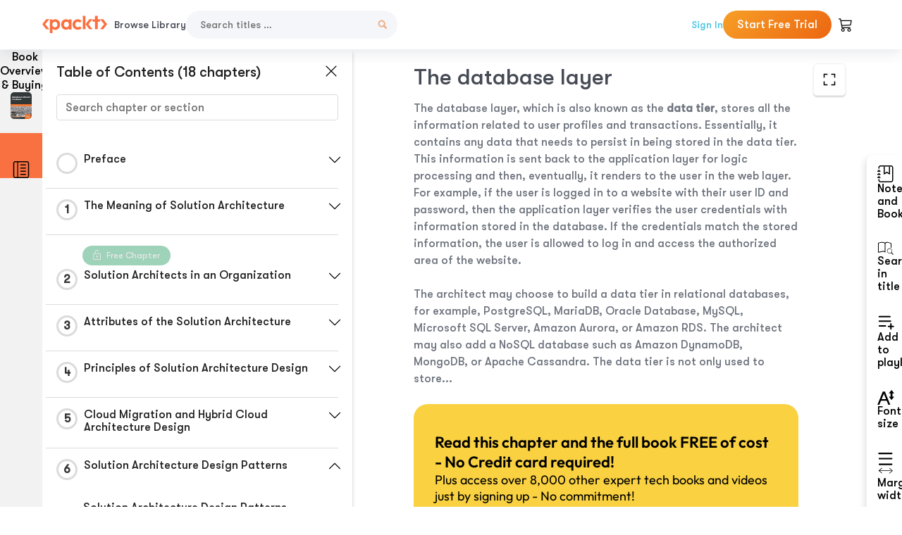

--- FILE ---
content_type: text/html; charset=UTF-8
request_url: https://subscription.packtpub.com/book/programming/9781838645649/6/ch06lvl1sec22/the-database-layer
body_size: 34437
content:
<link rel="preconnect" href="https://static.packt-cdn.com" crossorigin>


<!DOCTYPE html>
<html lang="en">
<head>
    <meta charset="utf-8">
    <meta name="referrer" content="no-referrer-when-downgrade">
    <meta http-equiv="X-UA-Compatible" content="IE=edge">
    <meta name="viewport" content="width=device-width, initial-scale=1">
    
    <script>
        window.dataLayer = window.dataLayer || [];
        function gtag(){dataLayer.push(arguments);}

        gtag('consent', 'default', {
            'ad_user_data': 'denied',
            'ad_personalization': 'denied',
            'ad_storage': 'denied',
            'analytics_storage': 'denied',
            'region': ["AT", "BE", "BG", "HR", "CY", "CZ", "DK", "EE", "FI", "FR", "DE", "EL", "ES", "HU", "IE", "IS", "IT", "LI", "LV", "LT", "LU", "MT", "NL", "NO", "PL", "PT", "RO", "SK", "SI", "SE", "UK", "US-CA"]
        });
    </script>

    <title>Solution Architecture Design Patterns | Solutions Architect&#039;s Handbook</title>
    <meta name="description" content="Solution Architecture Design Patterns. A chapter from Solutions Architect&#039;s Handbook by Saurabh Shrivastava, Neelanjali Srivastav" />
    <link rel="canonical" href="https://subscription.packtpub.com/book/programming/9781838645649/6/ch06lvl1sec22/the-database-layer" />


    <meta name="robots" content="index,follow" />
    <link rel="preload" as="style" href="https://subscription.packtpub.com/rebuild/build/assets/subs-reader-6n3Hmdld.css" /><link rel="stylesheet" href="https://subscription.packtpub.com/rebuild/build/assets/subs-reader-6n3Hmdld.css" />        <link rel="modulepreload" href="https://subscription.packtpub.com/rebuild/build/assets/app-CykFrol4.js" /><script type="module" src="https://subscription.packtpub.com/rebuild/build/assets/app-CykFrol4.js"></script>
    <link rel="icon" href="/favicon.ico" sizes="48x48" >
<link rel="icon" href="/favicon.svg" sizes="any" type="image/svg+xml">
<link rel="apple-touch-icon" href="/apple-touch-icon.png"/>
    <style>
    @font-face {
        font-family: 'Outfit';
        font-style: normal;
        font-display: swap;
        src: local('Outfit'), url('https://subscription.packtpub.com/rebuild/build/assets/Outfit-VariableFont_wght-B-fmKU8E.woff2') format('woff2');
        font-weight: 100 1000;
    }

    * {
        font-family: 'Outfit', Arial, Helvetica, sans-serif;
        font-optical-sizing: auto;
        font-weight: 400;
        font-style: normal;
    }
</style>
            <style>
    @font-face {
        font-family:Walsheim;
        font-display: swap;
        src: url('https://subscription.packtpub.com/rebuild/build/assets/gt_walsheim_pro_regular-CYPdbqOU.woff2') format("woff2");
    }

    * {
        font-family: 'Walsheim', Arial, Helvetica, sans-serif;
        font-optical-sizing: auto;
        font-weight: 400;
        font-style: normal;
    }
</style>
        <!-- Open Graph Tags  -->
<meta property="og:url" content="https://subscription.packtpub.com/book/programming/9781838645649/6/ch06lvl1sec22/the-database-layer" />
<meta property="og:site_name" content="Packt" />
<meta property="og:image" content="https://content.packt.com/B14018/cover_image.jpg?version=1764763492" />
<meta property="og:image:secure_url" content="https://content.packt.com/B14018/cover_image.jpg?version=1764763492" />
<meta property="og:title" content="Solution Architecture Design Patterns | Solutions Architect&#039;s Handbook" />
<meta property="og:description" content="Solution Architecture Design Patterns. A chapter from Solutions Architect&#039;s Handbook by Saurabh Shrivastava, Neelanjali Srivastav" />

<!-- Twitter Tags  -->
<meta name="twitter:title" content="Solution Architecture Design Patterns | Solutions Architect&#039;s Handbook" />
<meta name="twitter:description" content="Solution Architecture Design Patterns. A chapter from Solutions Architect&#039;s Handbook by Saurabh Shrivastava, Neelanjali Srivastav" />
    <!-- Twitter Card  -->
<meta name="twitter:card" content="summary" />
<meta name="twitter:site" content="@PacktPub" />
<meta name="twitter:creator" content="@PacktPub" />

<meta name="twitter:image" content="https://content.packt.com/B14018/cover_image.jpg?version=1764763492" />

            <script>
            window.pageName = "subs-reader";
        </script>
                <script>
            window.packtPubBaseUrl = "https://www.packtpub.com/en-us";
        </script>
        
    <script>
        window.cartItems = [];
    </script>

    
    
    <script async src="https://91519dce225c6867.packtpub.com/gtag/js?id=G-Q4R8G7SJDK"></script>
    <script>
        window.dataLayer = window.dataLayer || [];
        function gtag(){dataLayer.push(arguments);}

        gtag('js', new Date());

        gtag('config', "G-Q4R8G7SJDK", {
            'server_container_url': 'https://91519dce225c6867.packtpub.com',
                    });

        gtag('consent', 'default', {
            'ad_user_data': 'denied',
            'ad_personalization': 'denied',
            'ad_storage': 'denied',
            'analytics_storage': 'denied',
            'region': ["AT", "BE", "BG", "HR", "CY", "CZ", "DK", "EE", "FI", "FR", "DE", "EL", "ES", "HU", "IE", "IS", "IT", "LI", "LV", "LT", "LU", "MT", "NL", "NO", "PL", "PT", "RO", "SK", "SI", "SE", "UK", "US-CA"]
        });

                                gtag('set', 'user_properties', {
                                'user_locale': 'en-us',
                                            });
            
                        gtag('config', 'G-Q4R8G7SJDK', {
                                'page_locale': 'en-us',
                'page_country': 'us',
                                'page_currency': 'USD'
            });
                    
        // Get GA4 session ID and client ID from gtag and send to backend
        (function() {
            const measurementId = "G-Q4R8G7SJDK";
            
            function setGACookies(sessionId, clientId) {
                if (sessionId) {
                    // Store session ID in cookie for backend access (30 minutes expiry - matches GA4 session timeout)
                    document.cookie = 'X-GA-Session-ID=' + encodeURIComponent(sessionId) + '; path=/; max-age=1800; SameSite=Lax';
                }
                
                if (clientId) {
                    // Store client ID in cookie (2 years expiry - matches GA4 client ID lifetime)
                    document.cookie = 'X-GA-Client-ID=' + encodeURIComponent(clientId) + '; path=/; max-age=63072000; SameSite=Lax';
                }
            }

            function getGAAnalyticsData() {
                // Wait for gtag to be ready
                if (typeof gtag === 'undefined') {
                    setTimeout(getGAAnalyticsData, 100);
                    return;
                }

                // Method 1: Try to get session_id and client_id using gtag('get')
                // Note: This may not work in all browsers/configurations, so we have fallbacks
                try {
                    gtag('get', measurementId, 'session_id', function(sessionId) {
                        gtag('get', measurementId, 'client_id', function(clientId) {
                            if (sessionId || clientId) {
                                setGACookies(sessionId, clientId);
                            } else {
                                // Fallback: Parse from _ga cookie
                                parseGACookies();
                            }
                        });
                    });
                } catch (e) {
                    // Fallback: Parse from cookies
                    parseGACookies();
                }
            }

            function parseGACookies() {
                // Fallback: Parse _ga cookie format: GA1.2.XXXXXXXXX.YYYYYYYYY
                // Where XXXXXXX is client ID and YYYYYYYY is session start time
                const gaCookie = document.cookie.split('; ').find(row => row.startsWith('_ga='));
                if (gaCookie) {
                    const gaValue = gaCookie.split('=')[1];
                    const parts = gaValue.split('.');
                    if (parts.length >= 4) {
                        // Client ID is parts[2] + parts[3]
                        const clientId = parts[2] + '.' + parts[3];
                        setGACookies(null, clientId);
                    }
                }

                // Also try _ga_<MEASUREMENT_ID> cookie which has more structured data
                const gaMeasurementCookie = document.cookie.split('; ').find(row => row.startsWith('_ga_' + measurementId.replace('G-', '') + '='));
                if (gaMeasurementCookie) {
                    try {
                        const cookieValue = gaMeasurementCookie.split('=')[1];
                        const decoded = decodeURIComponent(cookieValue);
                        // The cookie format is: GS1.1.<session_id>.<timestamp>
                        const cookieParts = decoded.split('.');
                        if (cookieParts.length >= 4) {
                            const sessionId = cookieParts[2];
                            setGACookies(sessionId, null);
                        }
                    } catch (e) {
                        // Ignore parsing errors
                    }
                }
            }

            // Get analytics data after gtag is initialized
            // Use a longer delay to ensure gtag is fully loaded
            if (document.readyState === 'loading') {
                document.addEventListener('DOMContentLoaded', function() {
                    setTimeout(getGAAnalyticsData, 1500);
                });
            } else {
                setTimeout(getGAAnalyticsData, 1500);
            }

            // Also try to capture session_id from gtag events as a backup
            // This fires when any gtag event is sent
            const originalGtag = window.gtag;
            if (originalGtag) {
                window.gtag = function() {
                    const args = Array.from(arguments);
                    // Check if this is an event that might contain session info
                    if (args[0] === 'event' || args[0] === 'config') {
                        // Try to extract session_id from the event
                        const config = args[2] || {};
                        if (config.session_id) {
                            setGACookies(config.session_id, config.client_id);
                        }
                    }
                    return originalGtag.apply(this, arguments);
                };
            }
        })();
    </script>
</head>

<body>
<div class="float-alert-container"></div>


<noscript>
        <iframe src="https://91519dce225c6867.packtpub.com/ns.html?id=GTM-N8ZG435Z" height="0" width="0" style="display:none;visibility:hidden"></iframe>
    </noscript>
<!-- End Google Tag Manager (noscript) -->
    <header class="header-sticky header full-width-container">
    <a href="https://subscription.packtpub.com" class="navbar-brand">
        <img src="/images/logo-new.svg" alt="Packt Logo" class="logo">
    </a>

    <div class="d-lg-inline navbar-nav desktop">
        <a href="https://subscription.packtpub.com/search" class="nav-link">
            Browse Library
        </a>
    </div>
    <form action="https://subscription.packtpub.com/search"
          class="d-flex form header-search-form desktop">
        <input required="" name="query" placeholder="Search titles …" type="text"
               class="mr-sm-2 form-control form-input" data-sharkid="__0">
        <button type="submit" class="header-search-form-btn">
            <img
    src="https://subscription.packtpub.com/rebuild/build/assets/search-BIeXIed5.svg"
    class="svg-icon icon icon-1"
    
    alt="Search icon"
/>
        </button>
    </form>

    
        <a href="https://www.packtpub.com/login?returnUrl=https://subscription.packtpub.com/book/programming/9781838645649/6/ch06lvl1sec22/the-database-layer" rel="nofollow"
           class="nav-link auth-btn style-1 ml-auto desktop">
            Sign In
        </a>

                    <a href="https://www.packtpub.com/checkout-subscription/packt-subscription-monthly?freetrial=true" rel="nofollow"
               class="start-free-trial-btn subs-btn subs-btn-primary-gradient subs-btn-rounded desktop">
                Start Free Trial
            </a>
        
    
    <div class="header-searchbar-collapse collapse">
        <form action="https://subscription.packtpub.com/search" class="d-flex form header-search-form">
            <input required="" name="query" placeholder="Search titles …" type="text"
                   class="mr-sm-2 form-control form-input">
            <button type="submit" class="header-search-form-btn">
                <img
    src="https://subscription.packtpub.com/rebuild/build/assets/search-BIeXIed5.svg"
    class="svg-icon icon icon-1"
    
    alt="Search icon"
/>
            </button>
        </form>
    </div>

    <div
        class="nav-row navbar-nav mobile-search-parent device"
        data-toggle="header-searchbar-collapse"
        data-toggle-override="collapse"
        data-toggle-event="click"
        data-add-class-on-outside-click="collapse"
    >
        <img
    src="https://subscription.packtpub.com/rebuild/build/assets/close-BX_BCJyJ.svg"
    class="svg-icon icon switch-icon"
    
    alt="Close icon"
/>
        <img
    src="https://subscription.packtpub.com/rebuild/build/assets/search-BIeXIed5.svg"
    class="svg-icon icon default-icon"
    
    alt="Search icon"
/>
    </div>

    
        <div
            class="cart-btn-parent"
            data-toggle="header-cart-dropdown"
            data-add-class-on-outside-click="d-none"
        >
            <div class="btn-content">
                <img
    src="https://subscription.packtpub.com/rebuild/build/assets/cart-LNtEc-og.svg"
    class="svg-icon icon"
    
    alt="Account"
/>
                            </div>
            <ul class="dropdown-menu dropdown-menu-right header-cart-dropdown d-none">
    <div class="card">
        <div class="card-header">
            <div class="label">My Cart</div>
                    </div>

                    <div class="card-body empty-items">
                <div class="empty-label">Your cart is empty!</div>
            </div>
        
    </div>
</ul>
        </div>

    
    
    <div class="navbar-collapse collapse">
        <a href="https://subscription.packtpub.com/search" class="nav-link">
            Browse Library
        </a>
                    <a href="https://www.packtpub.com/login?returnUrl=https://subscription.packtpub.com/book/programming/9781838645649/6/ch06lvl1sec22/the-database-layer" rel="nofollow"
               class="style-1 nav-link auth-btn">
                Sign In
            </a>
                            <a href="https://www.packtpub.com/checkout-subscription/packt-subscription-monthly?freetrial=true" rel="nofollow"
                   class="subs-btn subs-btn-primary-gradient subs-btn-rounded start-free-trial-btn">
                    Start Free Trial
                </a>
                        </div>

    <button
        class="navbar-toggler device"
        data-toggle="navbar-collapse"
        data-toggle-override="collapse"
        data-toggle-event="click"
        data-add-class-on-outside-click="collapse"
    >
        <img
    src="https://subscription.packtpub.com/rebuild/build/assets/close-BX_BCJyJ.svg"
    class="svg-icon icon switch-icon"
    
    alt="Close icon"
/>
        <img
    src="https://subscription.packtpub.com/rebuild/build/assets/navbar-menu-DmFh5blr.svg"
    class="svg-icon icon default-icon"
    
    alt="Icon"
/>
    </button>

    <div id="add-to-playlist" class="rebuild-modal  d-none" data-has-errors="">
    <div class="rebuild-modal-content ">
        <div class="rebuild-modal-content-header">
                <h3 class="rebuild-modal-title m-0 add-to-playlist-title">Add to playlist</h3>
    <h3 class="rebuild-modal-title m-0 create-playlist-title d-none">Create a Playlist</h3>
            <img
    src="https://subscription.packtpub.com/rebuild/build/assets/close-BX_BCJyJ.svg"
    class="svg-icon icon icon-4"
    data-modal-close="add-to-playlist"
    alt="Modal Close icon"
/>
       </div>
        <div class="rebuild-modal-content-body scrollbar">
                        <div class="logged-out-message">
            You need to login to use this feature.
        </div>
            </div>
            </div>
</div>
    </header>


    <div class="reader-page">
        <div id="main" class="hidden-sidebar">
            <div class="lhs-tabs-container">
    <ul class="lhs-tabs">
        <li id="tab-overview" data-target="overview" class="lhs-tabs-toggle">
            <span class="inline-tooltip right">Book Overview & Buying</span>
                        <img src="https://content.packt.com/B14018/cover_image.jpg?version=1764763492"
     alt="Solutions Architect&#039;s Handbook"
     srcset="https://content.packt.com/_/image/xsmall/B14018/cover_image.jpg?version=1764763492 40w, https://content.packt.com/_/image/small/B14018/cover_image.jpg?version=1764763492 60w, https://content.packt.com/_/image/medium/B14018/cover_image.jpg?version=1764763492 80w, https://content.packt.com/_/image/large/B14018/cover_image.jpg?version=1764763492 100w, https://content.packt.com/_/image/xlarge/B14018/cover_image.jpg?version=1764763492 150w, https://content.packt.com/_/image/xxlarge/B14018/cover_image.jpg?version=1764763492 200w, https://content.packt.com/_/image/original/B14018/cover_image.jpg?version=1764763492 810w"
     sizes="30px"
     width="30"
     height="38"
     class="rounded-1"
     loading="lazy"
     fetchpriority="auto"
     onerror="this.onerror=null;this.srcset='';this.src='https://static.packt-cdn.com/assets/images/Packt-iPad-Logos_250x308.png'"
>
        </li>
        <li id="tab-toc" data-target="toc" class="lhs-tabs-toggle">
            <span class="inline-tooltip right">Table Of Contents</span>
            <img
    src="https://subscription.packtpub.com/rebuild/build/assets/new-toc-BUwxm80z.svg"
    class="svg-icon icon icon-4"
    
    alt="Toc"
/>
        </li>
            </ul>
    <div class="lhs-tabs-content">
        <section class="overview-panel lhs-tabs-panel">
    <div class="overview scroll-area" data-simplebar>
        <div class="overview-header desktop">
            <div class="overview-header__img-container">
                                <img src="https://content.packt.com/B14018/cover_image.jpg?version=1764763492"
     alt="Solutions Architect&#039;s Handbook"
     srcset="https://content.packt.com/_/image/xsmall/B14018/cover_image.jpg?version=1764763492 40w, https://content.packt.com/_/image/small/B14018/cover_image.jpg?version=1764763492 60w, https://content.packt.com/_/image/medium/B14018/cover_image.jpg?version=1764763492 80w, https://content.packt.com/_/image/large/B14018/cover_image.jpg?version=1764763492 100w, https://content.packt.com/_/image/xlarge/B14018/cover_image.jpg?version=1764763492 150w, https://content.packt.com/_/image/xxlarge/B14018/cover_image.jpg?version=1764763492 200w, https://content.packt.com/_/image/original/B14018/cover_image.jpg?version=1764763492 810w"
     sizes="60px"
     width="60"
     height="74"
     class="rounded-1"
     loading="lazy"
     fetchpriority="auto"
     onerror="this.onerror=null;this.srcset='';this.src='https://static.packt-cdn.com/assets/images/Packt-iPad-Logos_250x308.png'"
>
            </div>
            <div class="overview-header__info-container">
                <div class="title-container">
                    <h4 id="bookTitle" class="title" data-book-title="Solutions Architect&#039;s Handbook">Solutions Architect&#039;s Handbook
                                            </h4>
                                            <h5 class="author">By :
                            <span class="author-names">

                                                                <span>Saurabh Shrivastava, </span>
                                                                    <span>Neelanjali Srivastav</span>
                                                        </span>
                        </h5>
                    
                </div>
                <div id="customerReviews" class="customer-reviews ">
                    <div>
                        <span class="customer-reviews__heading__rating">
        <div class="vue-star-rating">
            <span class="vue-star-rating-star" style="margin-right: 0px;">
                <svg height="15" width="15"
                    viewBox="0 0 15 15" class="vue-star-rating-star" step="1">
                    <linearGradient id="desktop" x1="0" x2="100%" y1="0" y2="0">
                        <stop offset="82%" stop-color="#ffd055" stop-opacity="1">
                        </stop>
                        <stop offset="82%" stop-color="#d8d8d8" stop-opacity="1">
                        </stop>
                    </linearGradient>
                    <filter id="t8njk" height="130%" width="130%"
                        filterUnits="userSpaceOnUse">
                        <feGaussianBlur stdDeviation="0" result="coloredBlur">
                        </feGaussianBlur>
                        <feMerge>
                            <feMergeNode in="coloredBlur"></feMergeNode>
                            <feMergeNode in="SourceGraphic"></feMergeNode>
                        </feMerge>
                    </filter>
                    <polygon
                        points="6.818181818181818,0.7575757575757576,2.2727272727272725,15,13.636363636363637,5.909090909090909,0,5.909090909090909,11.363636363636363,15"
                        fill="url(#desktop)" stroke="#999" stroke-width="0" stroke-linejoin="miter">
                    </polygon>
                    <polygon
                        points="6.818181818181818,0.7575757575757576,2.2727272727272725,15,13.636363636363637,5.909090909090909,0,5.909090909090909,11.363636363636363,15"
                        fill="url(#desktop)"></polygon>
                </svg>
            </span>
        </div>

    <span class="customer-reviews__heading__rating--text">
        <span class="avarage-text">4.2</span> (<span class="total-count">20</span>)
    </span>
</span>
                    </div>
                </div>
                <div class="overview-header__info-container-buttons">
                                            
                        <div class="overview__buy-button">
    <a
            href="https://www.packtpub.com/product/solutions-architects-handbook/9781838645649"
            target="_blank"
            id="buy-button"
            title="Buy this Book"
    >
        Buy this Book
    </a>
</div>
                                    </div>
            </div>
            <div class="panel__close">
    <img
    src="https://subscription.packtpub.com/rebuild/build/assets/close-BX_BCJyJ.svg"
    class="svg-icon icon icon-3"
    
    alt="close"
/>
</div>
<div class="panel__close white">
    <img
    src="https://subscription.packtpub.com/rebuild/build/assets/close-white-DMS8wjWH.svg"
    class="svg-icon icon icon-3"
    
    alt="close"
/>
</div>
        </div>
        <div class="overview-header mobile">
            <div class="overview-header__info-wrap">
                <div class="title-container-mobile">
                                        <img src="https://content.packt.com/B14018/cover_image.jpg?version=1764763492"
     alt="Solutions Architect&#039;s Handbook"
     srcset="https://content.packt.com/_/image/xsmall/B14018/cover_image.jpg?version=1764763492 40w, https://content.packt.com/_/image/small/B14018/cover_image.jpg?version=1764763492 60w, https://content.packt.com/_/image/medium/B14018/cover_image.jpg?version=1764763492 80w, https://content.packt.com/_/image/large/B14018/cover_image.jpg?version=1764763492 100w, https://content.packt.com/_/image/xlarge/B14018/cover_image.jpg?version=1764763492 150w, https://content.packt.com/_/image/xxlarge/B14018/cover_image.jpg?version=1764763492 200w, https://content.packt.com/_/image/original/B14018/cover_image.jpg?version=1764763492 810w"
     sizes="60px"
     width="60"
     height="74"
     class="small-book-image"
     loading="lazy"
     fetchpriority="auto"
     onerror="this.onerror=null;this.srcset='';this.src='https://static.packt-cdn.com/assets/images/Packt-iPad-Logos_250x308.png'"
>

                    <div class="flex-column">
                        <h4 class="title">Solutions Architect&#039;s Handbook</h4>
                        <div id="customerReviews" class="customer-reviews ">
                            <div>
                                <span class="customer-reviews__heading__rating">
        <div class="vue-star-rating">
            <span class="vue-star-rating-star" style="margin-right: 0px;">
                <svg height="15" width="15"
                    viewBox="0 0 15 15" class="vue-star-rating-star" step="1">
                    <linearGradient id="mobile" x1="0" x2="100%" y1="0" y2="0">
                        <stop offset="82%" stop-color="#ffd055" stop-opacity="1">
                        </stop>
                        <stop offset="82%" stop-color="#d8d8d8" stop-opacity="1">
                        </stop>
                    </linearGradient>
                    <filter id="t8njk" height="130%" width="130%"
                        filterUnits="userSpaceOnUse">
                        <feGaussianBlur stdDeviation="0" result="coloredBlur">
                        </feGaussianBlur>
                        <feMerge>
                            <feMergeNode in="coloredBlur"></feMergeNode>
                            <feMergeNode in="SourceGraphic"></feMergeNode>
                        </feMerge>
                    </filter>
                    <polygon
                        points="6.818181818181818,0.7575757575757576,2.2727272727272725,15,13.636363636363637,5.909090909090909,0,5.909090909090909,11.363636363636363,15"
                        fill="url(#mobile)" stroke="#999" stroke-width="0" stroke-linejoin="miter">
                    </polygon>
                    <polygon
                        points="6.818181818181818,0.7575757575757576,2.2727272727272725,15,13.636363636363637,5.909090909090909,0,5.909090909090909,11.363636363636363,15"
                        fill="url(#mobile)"></polygon>
                </svg>
            </span>
        </div>

    <span class="customer-reviews__heading__rating--text">
        <span class="avarage-text">4.2</span> (<span class="total-count">20</span>)
    </span>
</span>

                            </div>
                        </div>

                    </div>
                </div>
                                    <h5 class="author">By: <span class="author-names">
                                                        <span>Saurabh Shrivastava, </span>
                                                            <span>Neelanjali Srivastav</span>
                                                </span></h5>
                                <div class="panel__close">
    <svg fill="none" viewBox="0 0 24 24" height="24" width="24" xmlns="http://www.w3.org/2000/svg"
        class="close-btn">
        <path xmlns="http://www.w3.org/2000/svg"
            d="M6.96967 6.96967C7.26256 6.67678 7.73744 6.67678 8.03033 6.96967L12 10.9393L15.9697 6.96967C16.2626 6.67678 16.7374 6.67678 17.0303 6.96967C17.3232 7.26256 17.3232 7.73744 17.0303 8.03033L13.0607 12L17.0303 15.9697C17.3232 16.2626 17.3232 16.7374 17.0303 17.0303C16.7374 17.3232 16.2626 17.3232 15.9697 17.0303L12 13.0607L8.03033 17.0303C7.73744 17.3232 7.26256 17.3232 6.96967 17.0303C6.67678 16.7374 6.67678 16.2626 6.96967 15.9697L10.9393 12L6.96967 8.03033C6.67678 7.73744 6.67678 7.26256 6.96967 6.96967Z"
            fill="#202020"></path>
    </svg>
</div>
            </div>
            <div class="overview-header__info-container-buttons">
                
                                    <div class="overview__buy-button">
    <a
            href="https://www.packtpub.com/product/solutions-architects-handbook/9781838645649"
            target="_blank"
            id="buy-button"
            title="Buy this Book"
    >
        Buy this Book
    </a>
</div>
                            </div>
        </div>
        <div class="overview-content">
            <h4 class="overview-content__title">Overview of this book</h4>
            <div class="contentfull-block">Becoming a solutions architect gives you the flexibility to work with cutting-edge technologies and define product strategies. This handbook takes you through the essential concepts, design principles and patterns, architectural considerations, and all the latest technology that you need to know to become a successful solutions architect.
This book starts with a quick introduction to the fundamentals of solution architecture design principles and attributes that will assist you in understanding how solution architecture benefits software projects across enterprises. You&#039;ll learn what a cloud migration and application modernization framework looks like, and will use microservices, event-driven, cache-based, and serverless patterns to design robust architectures. You&#039;ll then explore the main pillars of architecture design, including performance, scalability, cost optimization, security, operational excellence, and DevOps. Additionally, you&#039;ll also learn advanced concepts relating to big data, machine learning, and the Internet of Things (IoT). Finally, you&#039;ll get to grips with the documentation of architecture design and the soft skills that are necessary to become a better solutions architect.
By the end of this book, you&#039;ll have learned techniques to create an efficient architecture design that meets your business requirements.</div>
        </div>
    </div>
</section>
        <section class="toc-panel lhs-tabs-panel">
    <section class="scroll-area" data-simplebar>
        <div class="toc-panel__wrapper">
            <div class="toc-panel__header">
                <div class="toc-panel__header__title">
                    Table of Contents (<span class="chapter-count">18</span> chapters)
                </div>
                <div class="panel__close">
    <img
    src="https://subscription.packtpub.com/rebuild/build/assets/close-BX_BCJyJ.svg"
    class="svg-icon icon icon-3"
    
    alt="close"
/>
</div>
<div class="panel__close white">
    <img
    src="https://subscription.packtpub.com/rebuild/build/assets/close-white-DMS8wjWH.svg"
    class="svg-icon icon icon-3"
    
    alt="close"
/>
</div>
            </div>
            <div class="toc-search">
                <div class="form-group toc-search__form">
                    <input type="email" placeholder="Search chapter or section" class="form-control toc-search__form__input" data-toc-search>
                    <span class="clear-search">
                    <img
    src="https://subscription.packtpub.com/rebuild/build/assets/close-BX_BCJyJ.svg"
    class="svg-icon icon icon-2"
    
    alt="close"
/>
                    </span>
                </div>
            </div>
        </div>
        <div toc-data-auth="" class="toc-panel__contents">
                            <div class="toc-panel__contents__chapter" data-chapter-id="pref">
                                        <div class="toc-panel__contents__chapter__header">
                        <div class="toc-panel__contents__chapter__header__content">
                            <div class="toc-panel__contents__chapter__header__tracker">
                                <div class="circular-progress">
                                    <svg width="30" height="30">
                                        <circle cx="15" cy="15" r="13.5" stroke-width="3" class="progress-background">
                                        </circle>
                                        <circle cx="15" cy="15" r="13.5" stroke-width="3"
                                                stroke-dasharray="84.82300164692441" stroke-dashoffset="84.82300164692441"
                                                class="progress"></circle>
                                        <text x="15" y="15" class="percentage">
                                                                                    </text>
                                    </svg>
                                </div>
                            </div>
                            <div class="toc-panel__contents__chapter__header--title">
                                Preface
                                <div class="toc-panel__contents__chapter__header--title-progress d-none">
                                    <span class="status"></span>
                                    <span class="out-of"></span>
                                    <span class="percentage"></span>
                                </div>
                            </div>
                        </div>
                        <div class="toc-panel__contents__chapter__header__dropdown--icon">
                                                        <img
    src="https://subscription.packtpub.com/rebuild/build/assets/chevron-down-grey-D1AYdVO8.svg"
    class="svg-icon icon icon-3"
    aria-expanded="false" href="#sectionCollapse0" role="button"
    alt="chevron up"
/>
                                                    </div>
                    </div>
                    <div data-target="#sectionCollapse0" aria-expanded="true"
                         class="toc-panel__contents__chapter__section__dropdown ">
                        <div class="toc-panel__contents__chapter__section__dropdown__sections">
                                                            <div
                                    data-section-id="preflvl1sec01"
                                    class="toc-panel__contents__chapter__section__dropdown__sections__title ">
                                    <div class="toc-panel__contents__chapter__section__dropdown__sections__title--progress">
                                        <img
    src="https://subscription.packtpub.com/rebuild/build/assets/check-BpIpel2p.svg"
    class="svg-icon icon check-icon"
    
    alt="Icon"
/>
                                    </div>
                                                                            <a href="https://subscription.packtpub.com/book/programming/9781838645649/pref/preflvl1sec01/preface">Preface</a>
                                                                    </div>
                                                            <div
                                    data-section-id="preflvl1sec02"
                                    class="toc-panel__contents__chapter__section__dropdown__sections__title ">
                                    <div class="toc-panel__contents__chapter__section__dropdown__sections__title--progress">
                                        <img
    src="https://subscription.packtpub.com/rebuild/build/assets/check-BpIpel2p.svg"
    class="svg-icon icon check-icon"
    
    alt="Icon"
/>
                                    </div>
                                                                            <a href="https://subscription.packtpub.com/book/programming/9781838645649/pref/preflvl1sec02/who-this-book-is-for">Who this book is for</a>
                                                                    </div>
                                                            <div
                                    data-section-id="preflvl1sec03"
                                    class="toc-panel__contents__chapter__section__dropdown__sections__title ">
                                    <div class="toc-panel__contents__chapter__section__dropdown__sections__title--progress">
                                        <img
    src="https://subscription.packtpub.com/rebuild/build/assets/check-BpIpel2p.svg"
    class="svg-icon icon check-icon"
    
    alt="Icon"
/>
                                    </div>
                                                                            <a href="https://subscription.packtpub.com/book/programming/9781838645649/pref/preflvl1sec03/what-this-book-covers">What this book covers</a>
                                                                    </div>
                                                            <div
                                    data-section-id="preflvl1sec04"
                                    class="toc-panel__contents__chapter__section__dropdown__sections__title ">
                                    <div class="toc-panel__contents__chapter__section__dropdown__sections__title--progress">
                                        <img
    src="https://subscription.packtpub.com/rebuild/build/assets/check-BpIpel2p.svg"
    class="svg-icon icon check-icon"
    
    alt="Icon"
/>
                                    </div>
                                                                            <a href="https://subscription.packtpub.com/book/programming/9781838645649/pref/preflvl1sec04/to-get-the-most-out-of-this-book">To get the most out of this book</a>
                                                                    </div>
                                                            <div
                                    data-section-id="preflvl1sec05"
                                    class="toc-panel__contents__chapter__section__dropdown__sections__title ">
                                    <div class="toc-panel__contents__chapter__section__dropdown__sections__title--progress">
                                        <img
    src="https://subscription.packtpub.com/rebuild/build/assets/check-BpIpel2p.svg"
    class="svg-icon icon check-icon"
    
    alt="Icon"
/>
                                    </div>
                                                                            <a href="https://subscription.packtpub.com/book/programming/9781838645649/pref/preflvl1sec05/download-the-color-images">Download the color images</a>
                                                                    </div>
                                                            <div
                                    data-section-id="preflvl1sec06"
                                    class="toc-panel__contents__chapter__section__dropdown__sections__title ">
                                    <div class="toc-panel__contents__chapter__section__dropdown__sections__title--progress">
                                        <img
    src="https://subscription.packtpub.com/rebuild/build/assets/check-BpIpel2p.svg"
    class="svg-icon icon check-icon"
    
    alt="Icon"
/>
                                    </div>
                                                                            <a href="https://subscription.packtpub.com/book/programming/9781838645649/pref/preflvl1sec06/conventions-used">Conventions used</a>
                                                                    </div>
                                                            <div
                                    data-section-id="preflvl1sec07"
                                    class="toc-panel__contents__chapter__section__dropdown__sections__title ">
                                    <div class="toc-panel__contents__chapter__section__dropdown__sections__title--progress">
                                        <img
    src="https://subscription.packtpub.com/rebuild/build/assets/check-BpIpel2p.svg"
    class="svg-icon icon check-icon"
    
    alt="Icon"
/>
                                    </div>
                                                                            <a href="https://subscription.packtpub.com/book/programming/9781838645649/pref/preflvl1sec07/get-in-touch">Get in touch</a>
                                                                    </div>
                                                            <div
                                    data-section-id="preflvl1sec08"
                                    class="toc-panel__contents__chapter__section__dropdown__sections__title ">
                                    <div class="toc-panel__contents__chapter__section__dropdown__sections__title--progress">
                                        <img
    src="https://subscription.packtpub.com/rebuild/build/assets/check-BpIpel2p.svg"
    class="svg-icon icon check-icon"
    
    alt="Icon"
/>
                                    </div>
                                                                            <a href="https://subscription.packtpub.com/book/programming/9781838645649/pref/preflvl1sec08/reviews">Reviews</a>
                                                                    </div>
                                                    </div>
                    </div>
                </div>
                            <div class="toc-panel__contents__chapter" data-chapter-id="1">
                                        <div class="toc-panel__contents__chapter__header">
                        <div class="toc-panel__contents__chapter__header__content">
                            <div class="toc-panel__contents__chapter__header__tracker">
                                <div class="circular-progress">
                                    <svg width="30" height="30">
                                        <circle cx="15" cy="15" r="13.5" stroke-width="3" class="progress-background">
                                        </circle>
                                        <circle cx="15" cy="15" r="13.5" stroke-width="3"
                                                stroke-dasharray="84.82300164692441" stroke-dashoffset="84.82300164692441"
                                                class="progress"></circle>
                                        <text x="15" y="15" class="percentage">
                                                                                            1
                                                                                    </text>
                                    </svg>
                                </div>
                            </div>
                            <div class="toc-panel__contents__chapter__header--title">
                                The Meaning of Solution Architecture
                                <div class="toc-panel__contents__chapter__header--title-progress d-none">
                                    <span class="status"></span>
                                    <span class="out-of"></span>
                                    <span class="percentage"></span>
                                </div>
                            </div>
                        </div>
                        <div class="toc-panel__contents__chapter__header__dropdown--icon">
                                                        <img
    src="https://subscription.packtpub.com/rebuild/build/assets/chevron-down-grey-D1AYdVO8.svg"
    class="svg-icon icon icon-3"
    aria-expanded="false" href="#sectionCollapse1" role="button"
    alt="chevron up"
/>
                                                    </div>
                    </div>
                    <div data-target="#sectionCollapse1" aria-expanded="true"
                         class="toc-panel__contents__chapter__section__dropdown ">
                        <div class="toc-panel__contents__chapter__section__dropdown__sections">
                                                            <div
                                    data-section-id="ch01lvl1sec01"
                                    class="toc-panel__contents__chapter__section__dropdown__sections__title ">
                                    <div class="toc-panel__contents__chapter__section__dropdown__sections__title--progress">
                                        <img
    src="https://subscription.packtpub.com/rebuild/build/assets/check-BpIpel2p.svg"
    class="svg-icon icon check-icon"
    
    alt="Icon"
/>
                                    </div>
                                                                            <a href="https://subscription.packtpub.com/book/programming/9781838645649/1/ch01lvl1sec01/the-meaning-of-solution-architecture">The Meaning of Solution Architecture</a>
                                                                    </div>
                                                            <div
                                    data-section-id="ch01lvl1sec02"
                                    class="toc-panel__contents__chapter__section__dropdown__sections__title ">
                                    <div class="toc-panel__contents__chapter__section__dropdown__sections__title--progress">
                                        <img
    src="https://subscription.packtpub.com/rebuild/build/assets/check-BpIpel2p.svg"
    class="svg-icon icon check-icon"
    
    alt="Icon"
/>
                                    </div>
                                                                            <a href="https://subscription.packtpub.com/book/programming/9781838645649/1/ch01lvl1sec02/what-is-solution-architecture">What is solution architecture?</a>
                                                                    </div>
                                                            <div
                                    data-section-id="ch01lvl1sec03"
                                    class="toc-panel__contents__chapter__section__dropdown__sections__title ">
                                    <div class="toc-panel__contents__chapter__section__dropdown__sections__title--progress">
                                        <img
    src="https://subscription.packtpub.com/rebuild/build/assets/check-BpIpel2p.svg"
    class="svg-icon icon check-icon"
    
    alt="Icon"
/>
                                    </div>
                                                                            <a href="https://subscription.packtpub.com/book/programming/9781838645649/1/ch01lvl1sec03/evolution-of-solution-architecture">Evolution of solution architecture</a>
                                                                    </div>
                                                            <div
                                    data-section-id="ch01lvl1sec04"
                                    class="toc-panel__contents__chapter__section__dropdown__sections__title ">
                                    <div class="toc-panel__contents__chapter__section__dropdown__sections__title--progress">
                                        <img
    src="https://subscription.packtpub.com/rebuild/build/assets/check-BpIpel2p.svg"
    class="svg-icon icon check-icon"
    
    alt="Icon"
/>
                                    </div>
                                                                            <a href="https://subscription.packtpub.com/book/programming/9781838645649/1/ch01lvl1sec04/why-is-solution-architecture-important">Why is solution architecture important?</a>
                                                                    </div>
                                                            <div
                                    data-section-id="ch01lvl1sec05"
                                    class="toc-panel__contents__chapter__section__dropdown__sections__title ">
                                    <div class="toc-panel__contents__chapter__section__dropdown__sections__title--progress">
                                        <img
    src="https://subscription.packtpub.com/rebuild/build/assets/check-BpIpel2p.svg"
    class="svg-icon icon check-icon"
    
    alt="Icon"
/>
                                    </div>
                                                                            <a href="https://subscription.packtpub.com/book/programming/9781838645649/1/ch01lvl1sec05/the-benefits-of-solution-architecture">The benefits of solution architecture</a>
                                                                    </div>
                                                            <div
                                    data-section-id="ch01lvl1sec06"
                                    class="toc-panel__contents__chapter__section__dropdown__sections__title ">
                                    <div class="toc-panel__contents__chapter__section__dropdown__sections__title--progress">
                                        <img
    src="https://subscription.packtpub.com/rebuild/build/assets/check-BpIpel2p.svg"
    class="svg-icon icon check-icon"
    
    alt="Icon"
/>
                                    </div>
                                                                            <a href="https://subscription.packtpub.com/book/programming/9781838645649/1/ch01lvl1sec06/addressing-the-business-needs-and-quality-of-delivery">Addressing the business needs and quality of delivery</a>
                                                                    </div>
                                                            <div
                                    data-section-id="ch01lvl1sec07"
                                    class="toc-panel__contents__chapter__section__dropdown__sections__title ">
                                    <div class="toc-panel__contents__chapter__section__dropdown__sections__title--progress">
                                        <img
    src="https://subscription.packtpub.com/rebuild/build/assets/check-BpIpel2p.svg"
    class="svg-icon icon check-icon"
    
    alt="Icon"
/>
                                    </div>
                                                                            <a href="https://subscription.packtpub.com/book/programming/9781838645649/1/ch01lvl1sec07/selecting-the-best-technology-platform">Selecting the best technology platform</a>
                                                                    </div>
                                                            <div
                                    data-section-id="ch01lvl1sec08"
                                    class="toc-panel__contents__chapter__section__dropdown__sections__title ">
                                    <div class="toc-panel__contents__chapter__section__dropdown__sections__title--progress">
                                        <img
    src="https://subscription.packtpub.com/rebuild/build/assets/check-BpIpel2p.svg"
    class="svg-icon icon check-icon"
    
    alt="Icon"
/>
                                    </div>
                                                                            <a href="https://subscription.packtpub.com/book/programming/9781838645649/1/ch01lvl1sec08/addressing-solution-constraints-and-issues">Addressing solution constraints and issues</a>
                                                                    </div>
                                                            <div
                                    data-section-id="ch01lvl1sec09"
                                    class="toc-panel__contents__chapter__section__dropdown__sections__title ">
                                    <div class="toc-panel__contents__chapter__section__dropdown__sections__title--progress">
                                        <img
    src="https://subscription.packtpub.com/rebuild/build/assets/check-BpIpel2p.svg"
    class="svg-icon icon check-icon"
    
    alt="Icon"
/>
                                    </div>
                                                                            <a href="https://subscription.packtpub.com/book/programming/9781838645649/1/ch01lvl1sec09/helping-in-resource-and-cost-management">Helping in resource and cost management</a>
                                                                    </div>
                                                            <div
                                    data-section-id="ch01lvl1sec10"
                                    class="toc-panel__contents__chapter__section__dropdown__sections__title ">
                                    <div class="toc-panel__contents__chapter__section__dropdown__sections__title--progress">
                                        <img
    src="https://subscription.packtpub.com/rebuild/build/assets/check-BpIpel2p.svg"
    class="svg-icon icon check-icon"
    
    alt="Icon"
/>
                                    </div>
                                                                            <a href="https://subscription.packtpub.com/book/programming/9781838645649/1/ch01lvl1sec10/managing-solution-delivery-and-project-life-cycle">Managing solution delivery and project life cycle</a>
                                                                    </div>
                                                            <div
                                    data-section-id="ch01lvl1sec11"
                                    class="toc-panel__contents__chapter__section__dropdown__sections__title ">
                                    <div class="toc-panel__contents__chapter__section__dropdown__sections__title--progress">
                                        <img
    src="https://subscription.packtpub.com/rebuild/build/assets/check-BpIpel2p.svg"
    class="svg-icon icon check-icon"
    
    alt="Icon"
/>
                                    </div>
                                                                            <a href="https://subscription.packtpub.com/book/programming/9781838645649/1/ch01lvl1sec11/addressing-non-functional-requirements">Addressing non-functional requirements</a>
                                                                    </div>
                                                            <div
                                    data-section-id="ch01lvl1sec12"
                                    class="toc-panel__contents__chapter__section__dropdown__sections__title ">
                                    <div class="toc-panel__contents__chapter__section__dropdown__sections__title--progress">
                                        <img
    src="https://subscription.packtpub.com/rebuild/build/assets/check-BpIpel2p.svg"
    class="svg-icon icon check-icon"
    
    alt="Icon"
/>
                                    </div>
                                                                            <a href="https://subscription.packtpub.com/book/programming/9781838645649/1/ch01lvl1sec12/solution-architecture-in-the-public-cloud">Solution architecture in the public cloud</a>
                                                                    </div>
                                                            <div
                                    data-section-id="ch01lvl1sec13"
                                    class="toc-panel__contents__chapter__section__dropdown__sections__title ">
                                    <div class="toc-panel__contents__chapter__section__dropdown__sections__title--progress">
                                        <img
    src="https://subscription.packtpub.com/rebuild/build/assets/check-BpIpel2p.svg"
    class="svg-icon icon check-icon"
    
    alt="Icon"
/>
                                    </div>
                                                                            <a href="https://subscription.packtpub.com/book/programming/9781838645649/1/ch01lvl1sec13/what-is-the-public-cloud">What is the public cloud?</a>
                                                                    </div>
                                                            <div
                                    data-section-id="ch01lvl1sec14"
                                    class="toc-panel__contents__chapter__section__dropdown__sections__title ">
                                    <div class="toc-panel__contents__chapter__section__dropdown__sections__title--progress">
                                        <img
    src="https://subscription.packtpub.com/rebuild/build/assets/check-BpIpel2p.svg"
    class="svg-icon icon check-icon"
    
    alt="Icon"
/>
                                    </div>
                                                                            <a href="https://subscription.packtpub.com/book/programming/9781838645649/1/ch01lvl1sec14/public-clouds-private-clouds-and-hybrid-clouds">Public clouds, private clouds, and hybrid clouds</a>
                                                                    </div>
                                                            <div
                                    data-section-id="ch01lvl1sec15"
                                    class="toc-panel__contents__chapter__section__dropdown__sections__title ">
                                    <div class="toc-panel__contents__chapter__section__dropdown__sections__title--progress">
                                        <img
    src="https://subscription.packtpub.com/rebuild/build/assets/check-BpIpel2p.svg"
    class="svg-icon icon check-icon"
    
    alt="Icon"
/>
                                    </div>
                                                                            <a href="https://subscription.packtpub.com/book/programming/9781838645649/1/ch01lvl1sec15/the-public-cloud-architecture">The public cloud architecture</a>
                                                                    </div>
                                                            <div
                                    data-section-id="ch01lvl1sec16"
                                    class="toc-panel__contents__chapter__section__dropdown__sections__title ">
                                    <div class="toc-panel__contents__chapter__section__dropdown__sections__title--progress">
                                        <img
    src="https://subscription.packtpub.com/rebuild/build/assets/check-BpIpel2p.svg"
    class="svg-icon icon check-icon"
    
    alt="Icon"
/>
                                    </div>
                                                                            <a href="https://subscription.packtpub.com/book/programming/9781838645649/1/ch01lvl1sec16/public-cloud-providers-and-cloud-service-offering">Public cloud providers and cloud service offering</a>
                                                                    </div>
                                                            <div
                                    data-section-id="ch01lvl1sec17"
                                    class="toc-panel__contents__chapter__section__dropdown__sections__title ">
                                    <div class="toc-panel__contents__chapter__section__dropdown__sections__title--progress">
                                        <img
    src="https://subscription.packtpub.com/rebuild/build/assets/check-BpIpel2p.svg"
    class="svg-icon icon check-icon"
    
    alt="Icon"
/>
                                    </div>
                                                                            <a href="https://subscription.packtpub.com/book/programming/9781838645649/1/ch01lvl1sec17/summary">Summary</a>
                                                                    </div>
                                                    </div>
                    </div>
                </div>
                            <div class="toc-panel__contents__chapter" data-chapter-id="2">
                                            <div class="free-chapter-parent">
                    <span class="free-chapter">
                        <img src="/images/lock-close.svg" class="svg-icon" alt="Lock" />
                        <span class="text">Free Chapter</span>
                    </span>
                        </div>
                                        <div class="toc-panel__contents__chapter__header">
                        <div class="toc-panel__contents__chapter__header__content">
                            <div class="toc-panel__contents__chapter__header__tracker">
                                <div class="circular-progress">
                                    <svg width="30" height="30">
                                        <circle cx="15" cy="15" r="13.5" stroke-width="3" class="progress-background">
                                        </circle>
                                        <circle cx="15" cy="15" r="13.5" stroke-width="3"
                                                stroke-dasharray="84.82300164692441" stroke-dashoffset="84.82300164692441"
                                                class="progress"></circle>
                                        <text x="15" y="15" class="percentage">
                                                                                            2
                                                                                    </text>
                                    </svg>
                                </div>
                            </div>
                            <div class="toc-panel__contents__chapter__header--title">
                                Solution Architects in an Organization
                                <div class="toc-panel__contents__chapter__header--title-progress d-none">
                                    <span class="status"></span>
                                    <span class="out-of"></span>
                                    <span class="percentage"></span>
                                </div>
                            </div>
                        </div>
                        <div class="toc-panel__contents__chapter__header__dropdown--icon">
                                                        <img
    src="https://subscription.packtpub.com/rebuild/build/assets/chevron-down-grey-D1AYdVO8.svg"
    class="svg-icon icon icon-3"
    aria-expanded="false" href="#sectionCollapse2" role="button"
    alt="chevron up"
/>
                                                    </div>
                    </div>
                    <div data-target="#sectionCollapse2" aria-expanded="true"
                         class="toc-panel__contents__chapter__section__dropdown ">
                        <div class="toc-panel__contents__chapter__section__dropdown__sections">
                                                            <div
                                    data-section-id="ch02lvl1sec18"
                                    class="toc-panel__contents__chapter__section__dropdown__sections__title ">
                                    <div class="toc-panel__contents__chapter__section__dropdown__sections__title--progress">
                                        <img
    src="https://subscription.packtpub.com/rebuild/build/assets/check-BpIpel2p.svg"
    class="svg-icon icon check-icon"
    
    alt="Icon"
/>
                                    </div>
                                                                            <a href="https://subscription.packtpub.com/book/programming/9781838645649/2/ch02lvl1sec18/solution-architects-in-an-organization">Solution Architects in an Organization</a>
                                                                    </div>
                                                            <div
                                    data-section-id="ch02lvl1sec19"
                                    class="toc-panel__contents__chapter__section__dropdown__sections__title ">
                                    <div class="toc-panel__contents__chapter__section__dropdown__sections__title--progress">
                                        <img
    src="https://subscription.packtpub.com/rebuild/build/assets/check-BpIpel2p.svg"
    class="svg-icon icon check-icon"
    
    alt="Icon"
/>
                                    </div>
                                                                            <a href="https://subscription.packtpub.com/book/programming/9781838645649/2/ch02lvl1sec19/types-of-solution-architect-role">Types of solution architect role</a>
                                                                    </div>
                                                            <div
                                    data-section-id="ch02lvl1sec20"
                                    class="toc-panel__contents__chapter__section__dropdown__sections__title ">
                                    <div class="toc-panel__contents__chapter__section__dropdown__sections__title--progress">
                                        <img
    src="https://subscription.packtpub.com/rebuild/build/assets/check-BpIpel2p.svg"
    class="svg-icon icon check-icon"
    
    alt="Icon"
/>
                                    </div>
                                                                            <a href="https://subscription.packtpub.com/book/programming/9781838645649/2/ch02lvl1sec20/enterprise-solution-architect">Enterprise solution architect</a>
                                                                    </div>
                                                            <div
                                    data-section-id="ch02lvl1sec21"
                                    class="toc-panel__contents__chapter__section__dropdown__sections__title ">
                                    <div class="toc-panel__contents__chapter__section__dropdown__sections__title--progress">
                                        <img
    src="https://subscription.packtpub.com/rebuild/build/assets/check-BpIpel2p.svg"
    class="svg-icon icon check-icon"
    
    alt="Icon"
/>
                                    </div>
                                                                            <a href="https://subscription.packtpub.com/book/programming/9781838645649/2/ch02lvl1sec21/solution-architect">Solution architect</a>
                                                                    </div>
                                                            <div
                                    data-section-id="ch02lvl1sec22"
                                    class="toc-panel__contents__chapter__section__dropdown__sections__title ">
                                    <div class="toc-panel__contents__chapter__section__dropdown__sections__title--progress">
                                        <img
    src="https://subscription.packtpub.com/rebuild/build/assets/check-BpIpel2p.svg"
    class="svg-icon icon check-icon"
    
    alt="Icon"
/>
                                    </div>
                                                                            <a href="https://subscription.packtpub.com/book/programming/9781838645649/2/ch02lvl1sec22/technical-architect">Technical architect</a>
                                                                    </div>
                                                            <div
                                    data-section-id="ch02lvl1sec23"
                                    class="toc-panel__contents__chapter__section__dropdown__sections__title ">
                                    <div class="toc-panel__contents__chapter__section__dropdown__sections__title--progress">
                                        <img
    src="https://subscription.packtpub.com/rebuild/build/assets/check-BpIpel2p.svg"
    class="svg-icon icon check-icon"
    
    alt="Icon"
/>
                                    </div>
                                                                            <a href="https://subscription.packtpub.com/book/programming/9781838645649/2/ch02lvl1sec23/cloud-architect">Cloud architect</a>
                                                                    </div>
                                                            <div
                                    data-section-id="ch02lvl1sec24"
                                    class="toc-panel__contents__chapter__section__dropdown__sections__title ">
                                    <div class="toc-panel__contents__chapter__section__dropdown__sections__title--progress">
                                        <img
    src="https://subscription.packtpub.com/rebuild/build/assets/check-BpIpel2p.svg"
    class="svg-icon icon check-icon"
    
    alt="Icon"
/>
                                    </div>
                                                                            <a href="https://subscription.packtpub.com/book/programming/9781838645649/2/ch02lvl1sec24/architect-evangelist">Architect evangelist</a>
                                                                    </div>
                                                            <div
                                    data-section-id="ch02lvl1sec25"
                                    class="toc-panel__contents__chapter__section__dropdown__sections__title ">
                                    <div class="toc-panel__contents__chapter__section__dropdown__sections__title--progress">
                                        <img
    src="https://subscription.packtpub.com/rebuild/build/assets/check-BpIpel2p.svg"
    class="svg-icon icon check-icon"
    
    alt="Icon"
/>
                                    </div>
                                                                            <a href="https://subscription.packtpub.com/book/programming/9781838645649/2/ch02lvl1sec25/infrastructure-architect">Infrastructure architect</a>
                                                                    </div>
                                                            <div
                                    data-section-id="ch02lvl1sec26"
                                    class="toc-panel__contents__chapter__section__dropdown__sections__title ">
                                    <div class="toc-panel__contents__chapter__section__dropdown__sections__title--progress">
                                        <img
    src="https://subscription.packtpub.com/rebuild/build/assets/check-BpIpel2p.svg"
    class="svg-icon icon check-icon"
    
    alt="Icon"
/>
                                    </div>
                                                                            <a href="https://subscription.packtpub.com/book/programming/9781838645649/2/ch02lvl1sec26/network-architect">Network architect</a>
                                                                    </div>
                                                            <div
                                    data-section-id="ch02lvl1sec27"
                                    class="toc-panel__contents__chapter__section__dropdown__sections__title ">
                                    <div class="toc-panel__contents__chapter__section__dropdown__sections__title--progress">
                                        <img
    src="https://subscription.packtpub.com/rebuild/build/assets/check-BpIpel2p.svg"
    class="svg-icon icon check-icon"
    
    alt="Icon"
/>
                                    </div>
                                                                            <a href="https://subscription.packtpub.com/book/programming/9781838645649/2/ch02lvl1sec27/data-architect">Data architect</a>
                                                                    </div>
                                                            <div
                                    data-section-id="ch02lvl1sec28"
                                    class="toc-panel__contents__chapter__section__dropdown__sections__title ">
                                    <div class="toc-panel__contents__chapter__section__dropdown__sections__title--progress">
                                        <img
    src="https://subscription.packtpub.com/rebuild/build/assets/check-BpIpel2p.svg"
    class="svg-icon icon check-icon"
    
    alt="Icon"
/>
                                    </div>
                                                                            <a href="https://subscription.packtpub.com/book/programming/9781838645649/2/ch02lvl1sec28/security-architect">Security architect</a>
                                                                    </div>
                                                            <div
                                    data-section-id="ch02lvl1sec29"
                                    class="toc-panel__contents__chapter__section__dropdown__sections__title ">
                                    <div class="toc-panel__contents__chapter__section__dropdown__sections__title--progress">
                                        <img
    src="https://subscription.packtpub.com/rebuild/build/assets/check-BpIpel2p.svg"
    class="svg-icon icon check-icon"
    
    alt="Icon"
/>
                                    </div>
                                                                            <a href="https://subscription.packtpub.com/book/programming/9781838645649/2/ch02lvl1sec29/devops-architect">DevOps architect</a>
                                                                    </div>
                                                            <div
                                    data-section-id="ch02lvl1sec30"
                                    class="toc-panel__contents__chapter__section__dropdown__sections__title ">
                                    <div class="toc-panel__contents__chapter__section__dropdown__sections__title--progress">
                                        <img
    src="https://subscription.packtpub.com/rebuild/build/assets/check-BpIpel2p.svg"
    class="svg-icon icon check-icon"
    
    alt="Icon"
/>
                                    </div>
                                                                            <a href="https://subscription.packtpub.com/book/programming/9781838645649/2/ch02lvl1sec30/understanding-a-solution-architects-responsibilities">Understanding a solution architect's responsibilities</a>
                                                                    </div>
                                                            <div
                                    data-section-id="ch02lvl1sec31"
                                    class="toc-panel__contents__chapter__section__dropdown__sections__title ">
                                    <div class="toc-panel__contents__chapter__section__dropdown__sections__title--progress">
                                        <img
    src="https://subscription.packtpub.com/rebuild/build/assets/check-BpIpel2p.svg"
    class="svg-icon icon check-icon"
    
    alt="Icon"
/>
                                    </div>
                                                                            <a href="https://subscription.packtpub.com/book/programming/9781838645649/2/ch02lvl1sec31/analyzing-user-requirements">Analyzing user requirements</a>
                                                                    </div>
                                                            <div
                                    data-section-id="ch02lvl1sec32"
                                    class="toc-panel__contents__chapter__section__dropdown__sections__title ">
                                    <div class="toc-panel__contents__chapter__section__dropdown__sections__title--progress">
                                        <img
    src="https://subscription.packtpub.com/rebuild/build/assets/check-BpIpel2p.svg"
    class="svg-icon icon check-icon"
    
    alt="Icon"
/>
                                    </div>
                                                                            <a href="https://subscription.packtpub.com/book/programming/9781838645649/2/ch02lvl1sec32/defining-non-functional-requirements">Defining non-functional requirements</a>
                                                                    </div>
                                                            <div
                                    data-section-id="ch02lvl1sec33"
                                    class="toc-panel__contents__chapter__section__dropdown__sections__title ">
                                    <div class="toc-panel__contents__chapter__section__dropdown__sections__title--progress">
                                        <img
    src="https://subscription.packtpub.com/rebuild/build/assets/check-BpIpel2p.svg"
    class="svg-icon icon check-icon"
    
    alt="Icon"
/>
                                    </div>
                                                                            <a href="https://subscription.packtpub.com/book/programming/9781838645649/2/ch02lvl1sec33/engaging-and-working-with-stakeholders">Engaging and working with stakeholders</a>
                                                                    </div>
                                                            <div
                                    data-section-id="ch02lvl1sec34"
                                    class="toc-panel__contents__chapter__section__dropdown__sections__title ">
                                    <div class="toc-panel__contents__chapter__section__dropdown__sections__title--progress">
                                        <img
    src="https://subscription.packtpub.com/rebuild/build/assets/check-BpIpel2p.svg"
    class="svg-icon icon check-icon"
    
    alt="Icon"
/>
                                    </div>
                                                                            <a href="https://subscription.packtpub.com/book/programming/9781838645649/2/ch02lvl1sec34/handling-various-architecture-constraints">Handling various architecture constraints</a>
                                                                    </div>
                                                            <div
                                    data-section-id="ch02lvl1sec35"
                                    class="toc-panel__contents__chapter__section__dropdown__sections__title ">
                                    <div class="toc-panel__contents__chapter__section__dropdown__sections__title--progress">
                                        <img
    src="https://subscription.packtpub.com/rebuild/build/assets/check-BpIpel2p.svg"
    class="svg-icon icon check-icon"
    
    alt="Icon"
/>
                                    </div>
                                                                            <a href="https://subscription.packtpub.com/book/programming/9781838645649/2/ch02lvl1sec35/making-technology-selections">Making technology selections</a>
                                                                    </div>
                                                            <div
                                    data-section-id="ch02lvl1sec36"
                                    class="toc-panel__contents__chapter__section__dropdown__sections__title ">
                                    <div class="toc-panel__contents__chapter__section__dropdown__sections__title--progress">
                                        <img
    src="https://subscription.packtpub.com/rebuild/build/assets/check-BpIpel2p.svg"
    class="svg-icon icon check-icon"
    
    alt="Icon"
/>
                                    </div>
                                                                            <a href="https://subscription.packtpub.com/book/programming/9781838645649/2/ch02lvl1sec36/developing-a-proof-of-concept-and-a-prototype">Developing a proof of concept and a prototype</a>
                                                                    </div>
                                                            <div
                                    data-section-id="ch02lvl1sec37"
                                    class="toc-panel__contents__chapter__section__dropdown__sections__title ">
                                    <div class="toc-panel__contents__chapter__section__dropdown__sections__title--progress">
                                        <img
    src="https://subscription.packtpub.com/rebuild/build/assets/check-BpIpel2p.svg"
    class="svg-icon icon check-icon"
    
    alt="Icon"
/>
                                    </div>
                                                                            <a href="https://subscription.packtpub.com/book/programming/9781838645649/2/ch02lvl1sec37/designing-solutions-and-staying-through-delivery">Designing solutions and staying through delivery</a>
                                                                    </div>
                                                            <div
                                    data-section-id="ch02lvl1sec38"
                                    class="toc-panel__contents__chapter__section__dropdown__sections__title ">
                                    <div class="toc-panel__contents__chapter__section__dropdown__sections__title--progress">
                                        <img
    src="https://subscription.packtpub.com/rebuild/build/assets/check-BpIpel2p.svg"
    class="svg-icon icon check-icon"
    
    alt="Icon"
/>
                                    </div>
                                                                            <a href="https://subscription.packtpub.com/book/programming/9781838645649/2/ch02lvl1sec38/ensuring-post-launch-operability-and-maintenance">Ensuring post-launch operability and maintenance</a>
                                                                    </div>
                                                            <div
                                    data-section-id="ch02lvl1sec39"
                                    class="toc-panel__contents__chapter__section__dropdown__sections__title ">
                                    <div class="toc-panel__contents__chapter__section__dropdown__sections__title--progress">
                                        <img
    src="https://subscription.packtpub.com/rebuild/build/assets/check-BpIpel2p.svg"
    class="svg-icon icon check-icon"
    
    alt="Icon"
/>
                                    </div>
                                                                            <a href="https://subscription.packtpub.com/book/programming/9781838645649/2/ch02lvl1sec39/working-as-a-technology-evangelist">Working as a technology evangelist</a>
                                                                    </div>
                                                            <div
                                    data-section-id="ch02lvl1sec40"
                                    class="toc-panel__contents__chapter__section__dropdown__sections__title ">
                                    <div class="toc-panel__contents__chapter__section__dropdown__sections__title--progress">
                                        <img
    src="https://subscription.packtpub.com/rebuild/build/assets/check-BpIpel2p.svg"
    class="svg-icon icon check-icon"
    
    alt="Icon"
/>
                                    </div>
                                                                            <a href="https://subscription.packtpub.com/book/programming/9781838645649/2/ch02lvl1sec40/solution-architects-in-an-agile-organization">Solution architects in an agile organization</a>
                                                                    </div>
                                                            <div
                                    data-section-id="ch02lvl1sec41"
                                    class="toc-panel__contents__chapter__section__dropdown__sections__title ">
                                    <div class="toc-panel__contents__chapter__section__dropdown__sections__title--progress">
                                        <img
    src="https://subscription.packtpub.com/rebuild/build/assets/check-BpIpel2p.svg"
    class="svg-icon icon check-icon"
    
    alt="Icon"
/>
                                    </div>
                                                                            <a href="https://subscription.packtpub.com/book/programming/9781838645649/2/ch02lvl1sec41/why-the-agile-methodology">Why the Agile methodology?</a>
                                                                    </div>
                                                            <div
                                    data-section-id="ch02lvl1sec42"
                                    class="toc-panel__contents__chapter__section__dropdown__sections__title ">
                                    <div class="toc-panel__contents__chapter__section__dropdown__sections__title--progress">
                                        <img
    src="https://subscription.packtpub.com/rebuild/build/assets/check-BpIpel2p.svg"
    class="svg-icon icon check-icon"
    
    alt="Icon"
/>
                                    </div>
                                                                            <a href="https://subscription.packtpub.com/book/programming/9781838645649/2/ch02lvl1sec42/agile-manifesto">Agile manifesto</a>
                                                                    </div>
                                                            <div
                                    data-section-id="ch02lvl1sec43"
                                    class="toc-panel__contents__chapter__section__dropdown__sections__title ">
                                    <div class="toc-panel__contents__chapter__section__dropdown__sections__title--progress">
                                        <img
    src="https://subscription.packtpub.com/rebuild/build/assets/check-BpIpel2p.svg"
    class="svg-icon icon check-icon"
    
    alt="Icon"
/>
                                    </div>
                                                                            <a href="https://subscription.packtpub.com/book/programming/9781838645649/2/ch02lvl1sec43/agile-process-and-terminology">Agile process and terminology</a>
                                                                    </div>
                                                            <div
                                    data-section-id="ch02lvl1sec44"
                                    class="toc-panel__contents__chapter__section__dropdown__sections__title ">
                                    <div class="toc-panel__contents__chapter__section__dropdown__sections__title--progress">
                                        <img
    src="https://subscription.packtpub.com/rebuild/build/assets/check-BpIpel2p.svg"
    class="svg-icon icon check-icon"
    
    alt="Icon"
/>
                                    </div>
                                                                            <a href="https://subscription.packtpub.com/book/programming/9781838645649/2/ch02lvl1sec44/sprint-ceremonies">Sprint ceremonies</a>
                                                                    </div>
                                                            <div
                                    data-section-id="ch02lvl1sec45"
                                    class="toc-panel__contents__chapter__section__dropdown__sections__title ">
                                    <div class="toc-panel__contents__chapter__section__dropdown__sections__title--progress">
                                        <img
    src="https://subscription.packtpub.com/rebuild/build/assets/check-BpIpel2p.svg"
    class="svg-icon icon check-icon"
    
    alt="Icon"
/>
                                    </div>
                                                                            <a href="https://subscription.packtpub.com/book/programming/9781838645649/2/ch02lvl1sec45/agile-tools-and-terms">Agile tools and terms</a>
                                                                    </div>
                                                            <div
                                    data-section-id="ch02lvl1sec46"
                                    class="toc-panel__contents__chapter__section__dropdown__sections__title ">
                                    <div class="toc-panel__contents__chapter__section__dropdown__sections__title--progress">
                                        <img
    src="https://subscription.packtpub.com/rebuild/build/assets/check-BpIpel2p.svg"
    class="svg-icon icon check-icon"
    
    alt="Icon"
/>
                                    </div>
                                                                            <a href="https://subscription.packtpub.com/book/programming/9781838645649/2/ch02lvl1sec46/agile-versus-waterfall">Agile versus waterfall</a>
                                                                    </div>
                                                            <div
                                    data-section-id="ch02lvl1sec47"
                                    class="toc-panel__contents__chapter__section__dropdown__sections__title ">
                                    <div class="toc-panel__contents__chapter__section__dropdown__sections__title--progress">
                                        <img
    src="https://subscription.packtpub.com/rebuild/build/assets/check-BpIpel2p.svg"
    class="svg-icon icon check-icon"
    
    alt="Icon"
/>
                                    </div>
                                                                            <a href="https://subscription.packtpub.com/book/programming/9781838645649/2/ch02lvl1sec47/agile-architecture">Agile architecture</a>
                                                                    </div>
                                                            <div
                                    data-section-id="ch02lvl1sec48"
                                    class="toc-panel__contents__chapter__section__dropdown__sections__title ">
                                    <div class="toc-panel__contents__chapter__section__dropdown__sections__title--progress">
                                        <img
    src="https://subscription.packtpub.com/rebuild/build/assets/check-BpIpel2p.svg"
    class="svg-icon icon check-icon"
    
    alt="Icon"
/>
                                    </div>
                                                                            <a href="https://subscription.packtpub.com/book/programming/9781838645649/2/ch02lvl1sec48/summary">Summary</a>
                                                                    </div>
                                                    </div>
                    </div>
                </div>
                            <div class="toc-panel__contents__chapter" data-chapter-id="3">
                                        <div class="toc-panel__contents__chapter__header">
                        <div class="toc-panel__contents__chapter__header__content">
                            <div class="toc-panel__contents__chapter__header__tracker">
                                <div class="circular-progress">
                                    <svg width="30" height="30">
                                        <circle cx="15" cy="15" r="13.5" stroke-width="3" class="progress-background">
                                        </circle>
                                        <circle cx="15" cy="15" r="13.5" stroke-width="3"
                                                stroke-dasharray="84.82300164692441" stroke-dashoffset="84.82300164692441"
                                                class="progress"></circle>
                                        <text x="15" y="15" class="percentage">
                                                                                            3
                                                                                    </text>
                                    </svg>
                                </div>
                            </div>
                            <div class="toc-panel__contents__chapter__header--title">
                                Attributes of the Solution Architecture
                                <div class="toc-panel__contents__chapter__header--title-progress d-none">
                                    <span class="status"></span>
                                    <span class="out-of"></span>
                                    <span class="percentage"></span>
                                </div>
                            </div>
                        </div>
                        <div class="toc-panel__contents__chapter__header__dropdown--icon">
                                                        <img
    src="https://subscription.packtpub.com/rebuild/build/assets/chevron-down-grey-D1AYdVO8.svg"
    class="svg-icon icon icon-3"
    aria-expanded="false" href="#sectionCollapse3" role="button"
    alt="chevron up"
/>
                                                    </div>
                    </div>
                    <div data-target="#sectionCollapse3" aria-expanded="true"
                         class="toc-panel__contents__chapter__section__dropdown ">
                        <div class="toc-panel__contents__chapter__section__dropdown__sections">
                                                            <div
                                    data-section-id="ch03lvl1sec49"
                                    class="toc-panel__contents__chapter__section__dropdown__sections__title ">
                                    <div class="toc-panel__contents__chapter__section__dropdown__sections__title--progress">
                                        <img
    src="https://subscription.packtpub.com/rebuild/build/assets/check-BpIpel2p.svg"
    class="svg-icon icon check-icon"
    
    alt="Icon"
/>
                                    </div>
                                                                            <a href="https://subscription.packtpub.com/book/programming/9781838645649/3/ch03lvl1sec49/attributes-of-the-solution-architecture">Attributes of the Solution Architecture</a>
                                                                    </div>
                                                            <div
                                    data-section-id="ch03lvl1sec50"
                                    class="toc-panel__contents__chapter__section__dropdown__sections__title ">
                                    <div class="toc-panel__contents__chapter__section__dropdown__sections__title--progress">
                                        <img
    src="https://subscription.packtpub.com/rebuild/build/assets/check-BpIpel2p.svg"
    class="svg-icon icon check-icon"
    
    alt="Icon"
/>
                                    </div>
                                                                            <a href="https://subscription.packtpub.com/book/programming/9781838645649/3/ch03lvl1sec50/scalability-and-elasticity">Scalability and elasticity</a>
                                                                    </div>
                                                            <div
                                    data-section-id="ch03lvl1sec51"
                                    class="toc-panel__contents__chapter__section__dropdown__sections__title ">
                                    <div class="toc-panel__contents__chapter__section__dropdown__sections__title--progress">
                                        <img
    src="https://subscription.packtpub.com/rebuild/build/assets/check-BpIpel2p.svg"
    class="svg-icon icon check-icon"
    
    alt="Icon"
/>
                                    </div>
                                                                            <a href="https://subscription.packtpub.com/book/programming/9781838645649/3/ch03lvl1sec51/the-capacity-dilemma-in-scaling">The capacity dilemma in scaling</a>
                                                                    </div>
                                                            <div
                                    data-section-id="ch03lvl1sec52"
                                    class="toc-panel__contents__chapter__section__dropdown__sections__title ">
                                    <div class="toc-panel__contents__chapter__section__dropdown__sections__title--progress">
                                        <img
    src="https://subscription.packtpub.com/rebuild/build/assets/check-BpIpel2p.svg"
    class="svg-icon icon check-icon"
    
    alt="Icon"
/>
                                    </div>
                                                                            <a href="https://subscription.packtpub.com/book/programming/9781838645649/3/ch03lvl1sec52/scaling-your-architecture">Scaling your architecture</a>
                                                                    </div>
                                                            <div
                                    data-section-id="ch03lvl1sec53"
                                    class="toc-panel__contents__chapter__section__dropdown__sections__title ">
                                    <div class="toc-panel__contents__chapter__section__dropdown__sections__title--progress">
                                        <img
    src="https://subscription.packtpub.com/rebuild/build/assets/check-BpIpel2p.svg"
    class="svg-icon icon check-icon"
    
    alt="Icon"
/>
                                    </div>
                                                                            <a href="https://subscription.packtpub.com/book/programming/9781838645649/3/ch03lvl1sec53/static-content-scaling">Static content scaling</a>
                                                                    </div>
                                                            <div
                                    data-section-id="ch03lvl1sec54"
                                    class="toc-panel__contents__chapter__section__dropdown__sections__title ">
                                    <div class="toc-panel__contents__chapter__section__dropdown__sections__title--progress">
                                        <img
    src="https://subscription.packtpub.com/rebuild/build/assets/check-BpIpel2p.svg"
    class="svg-icon icon check-icon"
    
    alt="Icon"
/>
                                    </div>
                                                                            <a href="https://subscription.packtpub.com/book/programming/9781838645649/3/ch03lvl1sec54/server-fleet-elasticity">Server fleet elasticity</a>
                                                                    </div>
                                                            <div
                                    data-section-id="ch03lvl1sec55"
                                    class="toc-panel__contents__chapter__section__dropdown__sections__title ">
                                    <div class="toc-panel__contents__chapter__section__dropdown__sections__title--progress">
                                        <img
    src="https://subscription.packtpub.com/rebuild/build/assets/check-BpIpel2p.svg"
    class="svg-icon icon check-icon"
    
    alt="Icon"
/>
                                    </div>
                                                                            <a href="https://subscription.packtpub.com/book/programming/9781838645649/3/ch03lvl1sec55/database-scaling">Database scaling</a>
                                                                    </div>
                                                            <div
                                    data-section-id="ch03lvl1sec56"
                                    class="toc-panel__contents__chapter__section__dropdown__sections__title ">
                                    <div class="toc-panel__contents__chapter__section__dropdown__sections__title--progress">
                                        <img
    src="https://subscription.packtpub.com/rebuild/build/assets/check-BpIpel2p.svg"
    class="svg-icon icon check-icon"
    
    alt="Icon"
/>
                                    </div>
                                                                            <a href="https://subscription.packtpub.com/book/programming/9781838645649/3/ch03lvl1sec56/high-availability-and-resiliency">High availability and resiliency</a>
                                                                    </div>
                                                            <div
                                    data-section-id="ch03lvl1sec57"
                                    class="toc-panel__contents__chapter__section__dropdown__sections__title ">
                                    <div class="toc-panel__contents__chapter__section__dropdown__sections__title--progress">
                                        <img
    src="https://subscription.packtpub.com/rebuild/build/assets/check-BpIpel2p.svg"
    class="svg-icon icon check-icon"
    
    alt="Icon"
/>
                                    </div>
                                                                            <a href="https://subscription.packtpub.com/book/programming/9781838645649/3/ch03lvl1sec57/fault-tolerance-and-redundancy">Fault tolerance and redundancy</a>
                                                                    </div>
                                                            <div
                                    data-section-id="ch03lvl1sec58"
                                    class="toc-panel__contents__chapter__section__dropdown__sections__title ">
                                    <div class="toc-panel__contents__chapter__section__dropdown__sections__title--progress">
                                        <img
    src="https://subscription.packtpub.com/rebuild/build/assets/check-BpIpel2p.svg"
    class="svg-icon icon check-icon"
    
    alt="Icon"
/>
                                    </div>
                                                                            <a href="https://subscription.packtpub.com/book/programming/9781838645649/3/ch03lvl1sec58/disaster-recovery-and-business-continuity">Disaster recovery and business continuity</a>
                                                                    </div>
                                                            <div
                                    data-section-id="ch03lvl1sec59"
                                    class="toc-panel__contents__chapter__section__dropdown__sections__title ">
                                    <div class="toc-panel__contents__chapter__section__dropdown__sections__title--progress">
                                        <img
    src="https://subscription.packtpub.com/rebuild/build/assets/check-BpIpel2p.svg"
    class="svg-icon icon check-icon"
    
    alt="Icon"
/>
                                    </div>
                                                                            <a href="https://subscription.packtpub.com/book/programming/9781838645649/3/ch03lvl1sec59/extensibility-and-reusability">Extensibility and reusability</a>
                                                                    </div>
                                                            <div
                                    data-section-id="ch03lvl1sec60"
                                    class="toc-panel__contents__chapter__section__dropdown__sections__title ">
                                    <div class="toc-panel__contents__chapter__section__dropdown__sections__title--progress">
                                        <img
    src="https://subscription.packtpub.com/rebuild/build/assets/check-BpIpel2p.svg"
    class="svg-icon icon check-icon"
    
    alt="Icon"
/>
                                    </div>
                                                                            <a href="https://subscription.packtpub.com/book/programming/9781838645649/3/ch03lvl1sec60/usability-and-accessibility">Usability and accessibility</a>
                                                                    </div>
                                                            <div
                                    data-section-id="ch03lvl1sec61"
                                    class="toc-panel__contents__chapter__section__dropdown__sections__title ">
                                    <div class="toc-panel__contents__chapter__section__dropdown__sections__title--progress">
                                        <img
    src="https://subscription.packtpub.com/rebuild/build/assets/check-BpIpel2p.svg"
    class="svg-icon icon check-icon"
    
    alt="Icon"
/>
                                    </div>
                                                                            <a href="https://subscription.packtpub.com/book/programming/9781838645649/3/ch03lvl1sec61/portability-and-interoperability">Portability and interoperability</a>
                                                                    </div>
                                                            <div
                                    data-section-id="ch03lvl1sec62"
                                    class="toc-panel__contents__chapter__section__dropdown__sections__title ">
                                    <div class="toc-panel__contents__chapter__section__dropdown__sections__title--progress">
                                        <img
    src="https://subscription.packtpub.com/rebuild/build/assets/check-BpIpel2p.svg"
    class="svg-icon icon check-icon"
    
    alt="Icon"
/>
                                    </div>
                                                                            <a href="https://subscription.packtpub.com/book/programming/9781838645649/3/ch03lvl1sec62/operational-excellence-and-maintainability">Operational excellence and maintainability</a>
                                                                    </div>
                                                            <div
                                    data-section-id="ch03lvl1sec63"
                                    class="toc-panel__contents__chapter__section__dropdown__sections__title ">
                                    <div class="toc-panel__contents__chapter__section__dropdown__sections__title--progress">
                                        <img
    src="https://subscription.packtpub.com/rebuild/build/assets/check-BpIpel2p.svg"
    class="svg-icon icon check-icon"
    
    alt="Icon"
/>
                                    </div>
                                                                            <a href="https://subscription.packtpub.com/book/programming/9781838645649/3/ch03lvl1sec63/security-and-compliance">Security and compliance</a>
                                                                    </div>
                                                            <div
                                    data-section-id="ch03lvl1sec64"
                                    class="toc-panel__contents__chapter__section__dropdown__sections__title ">
                                    <div class="toc-panel__contents__chapter__section__dropdown__sections__title--progress">
                                        <img
    src="https://subscription.packtpub.com/rebuild/build/assets/check-BpIpel2p.svg"
    class="svg-icon icon check-icon"
    
    alt="Icon"
/>
                                    </div>
                                                                            <a href="https://subscription.packtpub.com/book/programming/9781838645649/3/ch03lvl1sec64/authentication-and-authorization">Authentication and authorization</a>
                                                                    </div>
                                                            <div
                                    data-section-id="ch03lvl1sec65"
                                    class="toc-panel__contents__chapter__section__dropdown__sections__title ">
                                    <div class="toc-panel__contents__chapter__section__dropdown__sections__title--progress">
                                        <img
    src="https://subscription.packtpub.com/rebuild/build/assets/check-BpIpel2p.svg"
    class="svg-icon icon check-icon"
    
    alt="Icon"
/>
                                    </div>
                                                                            <a href="https://subscription.packtpub.com/book/programming/9781838645649/3/ch03lvl1sec65/web-security">Web security</a>
                                                                    </div>
                                                            <div
                                    data-section-id="ch03lvl1sec66"
                                    class="toc-panel__contents__chapter__section__dropdown__sections__title ">
                                    <div class="toc-panel__contents__chapter__section__dropdown__sections__title--progress">
                                        <img
    src="https://subscription.packtpub.com/rebuild/build/assets/check-BpIpel2p.svg"
    class="svg-icon icon check-icon"
    
    alt="Icon"
/>
                                    </div>
                                                                            <a href="https://subscription.packtpub.com/book/programming/9781838645649/3/ch03lvl1sec66/network-security">Network security</a>
                                                                    </div>
                                                            <div
                                    data-section-id="ch03lvl1sec67"
                                    class="toc-panel__contents__chapter__section__dropdown__sections__title ">
                                    <div class="toc-panel__contents__chapter__section__dropdown__sections__title--progress">
                                        <img
    src="https://subscription.packtpub.com/rebuild/build/assets/check-BpIpel2p.svg"
    class="svg-icon icon check-icon"
    
    alt="Icon"
/>
                                    </div>
                                                                            <a href="https://subscription.packtpub.com/book/programming/9781838645649/3/ch03lvl1sec67/infrastructure-security">Infrastructure security</a>
                                                                    </div>
                                                            <div
                                    data-section-id="ch03lvl1sec68"
                                    class="toc-panel__contents__chapter__section__dropdown__sections__title ">
                                    <div class="toc-panel__contents__chapter__section__dropdown__sections__title--progress">
                                        <img
    src="https://subscription.packtpub.com/rebuild/build/assets/check-BpIpel2p.svg"
    class="svg-icon icon check-icon"
    
    alt="Icon"
/>
                                    </div>
                                                                            <a href="https://subscription.packtpub.com/book/programming/9781838645649/3/ch03lvl1sec68/data-security">Data security</a>
                                                                    </div>
                                                            <div
                                    data-section-id="ch03lvl1sec69"
                                    class="toc-panel__contents__chapter__section__dropdown__sections__title ">
                                    <div class="toc-panel__contents__chapter__section__dropdown__sections__title--progress">
                                        <img
    src="https://subscription.packtpub.com/rebuild/build/assets/check-BpIpel2p.svg"
    class="svg-icon icon check-icon"
    
    alt="Icon"
/>
                                    </div>
                                                                            <a href="https://subscription.packtpub.com/book/programming/9781838645649/3/ch03lvl1sec69/cost-optimization-and-budget">Cost optimization and budget</a>
                                                                    </div>
                                                            <div
                                    data-section-id="ch03lvl1sec70"
                                    class="toc-panel__contents__chapter__section__dropdown__sections__title ">
                                    <div class="toc-panel__contents__chapter__section__dropdown__sections__title--progress">
                                        <img
    src="https://subscription.packtpub.com/rebuild/build/assets/check-BpIpel2p.svg"
    class="svg-icon icon check-icon"
    
    alt="Icon"
/>
                                    </div>
                                                                            <a href="https://subscription.packtpub.com/book/programming/9781838645649/3/ch03lvl1sec70/summary">Summary</a>
                                                                    </div>
                                                    </div>
                    </div>
                </div>
                            <div class="toc-panel__contents__chapter" data-chapter-id="4">
                                        <div class="toc-panel__contents__chapter__header">
                        <div class="toc-panel__contents__chapter__header__content">
                            <div class="toc-panel__contents__chapter__header__tracker">
                                <div class="circular-progress">
                                    <svg width="30" height="30">
                                        <circle cx="15" cy="15" r="13.5" stroke-width="3" class="progress-background">
                                        </circle>
                                        <circle cx="15" cy="15" r="13.5" stroke-width="3"
                                                stroke-dasharray="84.82300164692441" stroke-dashoffset="84.82300164692441"
                                                class="progress"></circle>
                                        <text x="15" y="15" class="percentage">
                                                                                            4
                                                                                    </text>
                                    </svg>
                                </div>
                            </div>
                            <div class="toc-panel__contents__chapter__header--title">
                                Principles of Solution Architecture Design
                                <div class="toc-panel__contents__chapter__header--title-progress d-none">
                                    <span class="status"></span>
                                    <span class="out-of"></span>
                                    <span class="percentage"></span>
                                </div>
                            </div>
                        </div>
                        <div class="toc-panel__contents__chapter__header__dropdown--icon">
                                                        <img
    src="https://subscription.packtpub.com/rebuild/build/assets/chevron-down-grey-D1AYdVO8.svg"
    class="svg-icon icon icon-3"
    aria-expanded="false" href="#sectionCollapse4" role="button"
    alt="chevron up"
/>
                                                    </div>
                    </div>
                    <div data-target="#sectionCollapse4" aria-expanded="true"
                         class="toc-panel__contents__chapter__section__dropdown ">
                        <div class="toc-panel__contents__chapter__section__dropdown__sections">
                                                            <div
                                    data-section-id="ch04lvl1sec71"
                                    class="toc-panel__contents__chapter__section__dropdown__sections__title ">
                                    <div class="toc-panel__contents__chapter__section__dropdown__sections__title--progress">
                                        <img
    src="https://subscription.packtpub.com/rebuild/build/assets/check-BpIpel2p.svg"
    class="svg-icon icon check-icon"
    
    alt="Icon"
/>
                                    </div>
                                                                            <a href="https://subscription.packtpub.com/book/programming/9781838645649/4/ch04lvl1sec71/principles-of-solution-architecture-design">Principles of Solution Architecture Design</a>
                                                                    </div>
                                                            <div
                                    data-section-id="ch04lvl1sec72"
                                    class="toc-panel__contents__chapter__section__dropdown__sections__title ">
                                    <div class="toc-panel__contents__chapter__section__dropdown__sections__title--progress">
                                        <img
    src="https://subscription.packtpub.com/rebuild/build/assets/check-BpIpel2p.svg"
    class="svg-icon icon check-icon"
    
    alt="Icon"
/>
                                    </div>
                                                                            <a href="https://subscription.packtpub.com/book/programming/9781838645649/4/ch04lvl1sec72/scaling-workload">Scaling workload</a>
                                                                    </div>
                                                            <div
                                    data-section-id="ch04lvl1sec73"
                                    class="toc-panel__contents__chapter__section__dropdown__sections__title ">
                                    <div class="toc-panel__contents__chapter__section__dropdown__sections__title--progress">
                                        <img
    src="https://subscription.packtpub.com/rebuild/build/assets/check-BpIpel2p.svg"
    class="svg-icon icon check-icon"
    
    alt="Icon"
/>
                                    </div>
                                                                            <a href="https://subscription.packtpub.com/book/programming/9781838645649/4/ch04lvl1sec73/predictive-scaling">Predictive scaling</a>
                                                                    </div>
                                                            <div
                                    data-section-id="ch04lvl1sec74"
                                    class="toc-panel__contents__chapter__section__dropdown__sections__title ">
                                    <div class="toc-panel__contents__chapter__section__dropdown__sections__title--progress">
                                        <img
    src="https://subscription.packtpub.com/rebuild/build/assets/check-BpIpel2p.svg"
    class="svg-icon icon check-icon"
    
    alt="Icon"
/>
                                    </div>
                                                                            <a href="https://subscription.packtpub.com/book/programming/9781838645649/4/ch04lvl1sec74/reactive-scaling">Reactive scaling</a>
                                                                    </div>
                                                            <div
                                    data-section-id="ch04lvl1sec75"
                                    class="toc-panel__contents__chapter__section__dropdown__sections__title ">
                                    <div class="toc-panel__contents__chapter__section__dropdown__sections__title--progress">
                                        <img
    src="https://subscription.packtpub.com/rebuild/build/assets/check-BpIpel2p.svg"
    class="svg-icon icon check-icon"
    
    alt="Icon"
/>
                                    </div>
                                                                            <a href="https://subscription.packtpub.com/book/programming/9781838645649/4/ch04lvl1sec75/building-resilient-architecture">Building resilient architecture</a>
                                                                    </div>
                                                            <div
                                    data-section-id="ch04lvl1sec76"
                                    class="toc-panel__contents__chapter__section__dropdown__sections__title ">
                                    <div class="toc-panel__contents__chapter__section__dropdown__sections__title--progress">
                                        <img
    src="https://subscription.packtpub.com/rebuild/build/assets/check-BpIpel2p.svg"
    class="svg-icon icon check-icon"
    
    alt="Icon"
/>
                                    </div>
                                                                            <a href="https://subscription.packtpub.com/book/programming/9781838645649/4/ch04lvl1sec76/design-for-performance">Design for performance</a>
                                                                    </div>
                                                            <div
                                    data-section-id="ch04lvl1sec77"
                                    class="toc-panel__contents__chapter__section__dropdown__sections__title ">
                                    <div class="toc-panel__contents__chapter__section__dropdown__sections__title--progress">
                                        <img
    src="https://subscription.packtpub.com/rebuild/build/assets/check-BpIpel2p.svg"
    class="svg-icon icon check-icon"
    
    alt="Icon"
/>
                                    </div>
                                                                            <a href="https://subscription.packtpub.com/book/programming/9781838645649/4/ch04lvl1sec77/using-replaceable-resources">Using replaceable resources</a>
                                                                    </div>
                                                            <div
                                    data-section-id="ch04lvl1sec78"
                                    class="toc-panel__contents__chapter__section__dropdown__sections__title ">
                                    <div class="toc-panel__contents__chapter__section__dropdown__sections__title--progress">
                                        <img
    src="https://subscription.packtpub.com/rebuild/build/assets/check-BpIpel2p.svg"
    class="svg-icon icon check-icon"
    
    alt="Icon"
/>
                                    </div>
                                                                            <a href="https://subscription.packtpub.com/book/programming/9781838645649/4/ch04lvl1sec78/creating-immutable-infrastructure">Creating immutable infrastructure</a>
                                                                    </div>
                                                            <div
                                    data-section-id="ch04lvl1sec79"
                                    class="toc-panel__contents__chapter__section__dropdown__sections__title ">
                                    <div class="toc-panel__contents__chapter__section__dropdown__sections__title--progress">
                                        <img
    src="https://subscription.packtpub.com/rebuild/build/assets/check-BpIpel2p.svg"
    class="svg-icon icon check-icon"
    
    alt="Icon"
/>
                                    </div>
                                                                            <a href="https://subscription.packtpub.com/book/programming/9781838645649/4/ch04lvl1sec79/canary-testing">Canary testing</a>
                                                                    </div>
                                                            <div
                                    data-section-id="ch04lvl1sec80"
                                    class="toc-panel__contents__chapter__section__dropdown__sections__title ">
                                    <div class="toc-panel__contents__chapter__section__dropdown__sections__title--progress">
                                        <img
    src="https://subscription.packtpub.com/rebuild/build/assets/check-BpIpel2p.svg"
    class="svg-icon icon check-icon"
    
    alt="Icon"
/>
                                    </div>
                                                                            <a href="https://subscription.packtpub.com/book/programming/9781838645649/4/ch04lvl1sec80/think-loose-coupling">Think loose coupling</a>
                                                                    </div>
                                                            <div
                                    data-section-id="ch04lvl1sec81"
                                    class="toc-panel__contents__chapter__section__dropdown__sections__title ">
                                    <div class="toc-panel__contents__chapter__section__dropdown__sections__title--progress">
                                        <img
    src="https://subscription.packtpub.com/rebuild/build/assets/check-BpIpel2p.svg"
    class="svg-icon icon check-icon"
    
    alt="Icon"
/>
                                    </div>
                                                                            <a href="https://subscription.packtpub.com/book/programming/9781838645649/4/ch04lvl1sec81/think-service-not-server">Think service not server</a>
                                                                    </div>
                                                            <div
                                    data-section-id="ch04lvl1sec82"
                                    class="toc-panel__contents__chapter__section__dropdown__sections__title ">
                                    <div class="toc-panel__contents__chapter__section__dropdown__sections__title--progress">
                                        <img
    src="https://subscription.packtpub.com/rebuild/build/assets/check-BpIpel2p.svg"
    class="svg-icon icon check-icon"
    
    alt="Icon"
/>
                                    </div>
                                                                            <a href="https://subscription.packtpub.com/book/programming/9781838645649/4/ch04lvl1sec82/using-the-right-storage-for-the-right-need">Using the right storage for the right need</a>
                                                                    </div>
                                                            <div
                                    data-section-id="ch04lvl1sec83"
                                    class="toc-panel__contents__chapter__section__dropdown__sections__title ">
                                    <div class="toc-panel__contents__chapter__section__dropdown__sections__title--progress">
                                        <img
    src="https://subscription.packtpub.com/rebuild/build/assets/check-BpIpel2p.svg"
    class="svg-icon icon check-icon"
    
    alt="Icon"
/>
                                    </div>
                                                                            <a href="https://subscription.packtpub.com/book/programming/9781838645649/4/ch04lvl1sec83/think-data-driven-design">Think data-driven design</a>
                                                                    </div>
                                                            <div
                                    data-section-id="ch04lvl1sec84"
                                    class="toc-panel__contents__chapter__section__dropdown__sections__title ">
                                    <div class="toc-panel__contents__chapter__section__dropdown__sections__title--progress">
                                        <img
    src="https://subscription.packtpub.com/rebuild/build/assets/check-BpIpel2p.svg"
    class="svg-icon icon check-icon"
    
    alt="Icon"
/>
                                    </div>
                                                                            <a href="https://subscription.packtpub.com/book/programming/9781838645649/4/ch04lvl1sec84/overcoming-constraints">Overcoming constraints</a>
                                                                    </div>
                                                            <div
                                    data-section-id="ch04lvl1sec85"
                                    class="toc-panel__contents__chapter__section__dropdown__sections__title ">
                                    <div class="toc-panel__contents__chapter__section__dropdown__sections__title--progress">
                                        <img
    src="https://subscription.packtpub.com/rebuild/build/assets/check-BpIpel2p.svg"
    class="svg-icon icon check-icon"
    
    alt="Icon"
/>
                                    </div>
                                                                            <a href="https://subscription.packtpub.com/book/programming/9781838645649/4/ch04lvl1sec85/adding-security-everywhere">Adding security everywhere</a>
                                                                    </div>
                                                            <div
                                    data-section-id="ch04lvl1sec86"
                                    class="toc-panel__contents__chapter__section__dropdown__sections__title ">
                                    <div class="toc-panel__contents__chapter__section__dropdown__sections__title--progress">
                                        <img
    src="https://subscription.packtpub.com/rebuild/build/assets/check-BpIpel2p.svg"
    class="svg-icon icon check-icon"
    
    alt="Icon"
/>
                                    </div>
                                                                            <a href="https://subscription.packtpub.com/book/programming/9781838645649/4/ch04lvl1sec86/automating-everything">Automating everything</a>
                                                                    </div>
                                                            <div
                                    data-section-id="ch04lvl1sec87"
                                    class="toc-panel__contents__chapter__section__dropdown__sections__title ">
                                    <div class="toc-panel__contents__chapter__section__dropdown__sections__title--progress">
                                        <img
    src="https://subscription.packtpub.com/rebuild/build/assets/check-BpIpel2p.svg"
    class="svg-icon icon check-icon"
    
    alt="Icon"
/>
                                    </div>
                                                                            <a href="https://subscription.packtpub.com/book/programming/9781838645649/4/ch04lvl1sec87/summary">Summary</a>
                                                                    </div>
                                                    </div>
                    </div>
                </div>
                            <div class="toc-panel__contents__chapter" data-chapter-id="5">
                                        <div class="toc-panel__contents__chapter__header">
                        <div class="toc-panel__contents__chapter__header__content">
                            <div class="toc-panel__contents__chapter__header__tracker">
                                <div class="circular-progress">
                                    <svg width="30" height="30">
                                        <circle cx="15" cy="15" r="13.5" stroke-width="3" class="progress-background">
                                        </circle>
                                        <circle cx="15" cy="15" r="13.5" stroke-width="3"
                                                stroke-dasharray="84.82300164692441" stroke-dashoffset="84.82300164692441"
                                                class="progress"></circle>
                                        <text x="15" y="15" class="percentage">
                                                                                            5
                                                                                    </text>
                                    </svg>
                                </div>
                            </div>
                            <div class="toc-panel__contents__chapter__header--title">
                                Cloud Migration and Hybrid Cloud Architecture Design
                                <div class="toc-panel__contents__chapter__header--title-progress d-none">
                                    <span class="status"></span>
                                    <span class="out-of"></span>
                                    <span class="percentage"></span>
                                </div>
                            </div>
                        </div>
                        <div class="toc-panel__contents__chapter__header__dropdown--icon">
                                                        <img
    src="https://subscription.packtpub.com/rebuild/build/assets/chevron-down-grey-D1AYdVO8.svg"
    class="svg-icon icon icon-3"
    aria-expanded="false" href="#sectionCollapse5" role="button"
    alt="chevron up"
/>
                                                    </div>
                    </div>
                    <div data-target="#sectionCollapse5" aria-expanded="true"
                         class="toc-panel__contents__chapter__section__dropdown ">
                        <div class="toc-panel__contents__chapter__section__dropdown__sections">
                                                            <div
                                    data-section-id="ch05lvl1sec88"
                                    class="toc-panel__contents__chapter__section__dropdown__sections__title ">
                                    <div class="toc-panel__contents__chapter__section__dropdown__sections__title--progress">
                                        <img
    src="https://subscription.packtpub.com/rebuild/build/assets/check-BpIpel2p.svg"
    class="svg-icon icon check-icon"
    
    alt="Icon"
/>
                                    </div>
                                                                            <a href="https://subscription.packtpub.com/book/programming/9781838645649/5/ch05lvl1sec88/cloud-migration-and-hybrid-cloud-architecture-design">Cloud Migration and Hybrid Cloud Architecture Design</a>
                                                                    </div>
                                                            <div
                                    data-section-id="ch05lvl1sec89"
                                    class="toc-panel__contents__chapter__section__dropdown__sections__title ">
                                    <div class="toc-panel__contents__chapter__section__dropdown__sections__title--progress">
                                        <img
    src="https://subscription.packtpub.com/rebuild/build/assets/check-BpIpel2p.svg"
    class="svg-icon icon check-icon"
    
    alt="Icon"
/>
                                    </div>
                                                                            <a href="https://subscription.packtpub.com/book/programming/9781838645649/5/ch05lvl1sec89/benefits-of-cloud-native-architecture">Benefits of cloud-native architecture</a>
                                                                    </div>
                                                            <div
                                    data-section-id="ch05lvl1sec90"
                                    class="toc-panel__contents__chapter__section__dropdown__sections__title ">
                                    <div class="toc-panel__contents__chapter__section__dropdown__sections__title--progress">
                                        <img
    src="https://subscription.packtpub.com/rebuild/build/assets/check-BpIpel2p.svg"
    class="svg-icon icon check-icon"
    
    alt="Icon"
/>
                                    </div>
                                                                            <a href="https://subscription.packtpub.com/book/programming/9781838645649/5/ch05lvl1sec90/creating-a-cloud-migration-strategy">Creating a cloud migration strategy</a>
                                                                    </div>
                                                            <div
                                    data-section-id="ch05lvl1sec91"
                                    class="toc-panel__contents__chapter__section__dropdown__sections__title ">
                                    <div class="toc-panel__contents__chapter__section__dropdown__sections__title--progress">
                                        <img
    src="https://subscription.packtpub.com/rebuild/build/assets/check-BpIpel2p.svg"
    class="svg-icon icon check-icon"
    
    alt="Icon"
/>
                                    </div>
                                                                            <a href="https://subscription.packtpub.com/book/programming/9781838645649/5/ch05lvl1sec91/lift-and-shift-migration">Lift and Shift migration</a>
                                                                    </div>
                                                            <div
                                    data-section-id="ch05lvl1sec92"
                                    class="toc-panel__contents__chapter__section__dropdown__sections__title ">
                                    <div class="toc-panel__contents__chapter__section__dropdown__sections__title--progress">
                                        <img
    src="https://subscription.packtpub.com/rebuild/build/assets/check-BpIpel2p.svg"
    class="svg-icon icon check-icon"
    
    alt="Icon"
/>
                                    </div>
                                                                            <a href="https://subscription.packtpub.com/book/programming/9781838645649/5/ch05lvl1sec92/rehost">Rehost</a>
                                                                    </div>
                                                            <div
                                    data-section-id="ch05lvl1sec93"
                                    class="toc-panel__contents__chapter__section__dropdown__sections__title ">
                                    <div class="toc-panel__contents__chapter__section__dropdown__sections__title--progress">
                                        <img
    src="https://subscription.packtpub.com/rebuild/build/assets/check-BpIpel2p.svg"
    class="svg-icon icon check-icon"
    
    alt="Icon"
/>
                                    </div>
                                                                            <a href="https://subscription.packtpub.com/book/programming/9781838645649/5/ch05lvl1sec93/replatform">Replatform</a>
                                                                    </div>
                                                            <div
                                    data-section-id="ch05lvl1sec94"
                                    class="toc-panel__contents__chapter__section__dropdown__sections__title ">
                                    <div class="toc-panel__contents__chapter__section__dropdown__sections__title--progress">
                                        <img
    src="https://subscription.packtpub.com/rebuild/build/assets/check-BpIpel2p.svg"
    class="svg-icon icon check-icon"
    
    alt="Icon"
/>
                                    </div>
                                                                            <a href="https://subscription.packtpub.com/book/programming/9781838645649/5/ch05lvl1sec94/relocate">Relocate</a>
                                                                    </div>
                                                            <div
                                    data-section-id="ch05lvl1sec95"
                                    class="toc-panel__contents__chapter__section__dropdown__sections__title ">
                                    <div class="toc-panel__contents__chapter__section__dropdown__sections__title--progress">
                                        <img
    src="https://subscription.packtpub.com/rebuild/build/assets/check-BpIpel2p.svg"
    class="svg-icon icon check-icon"
    
    alt="Icon"
/>
                                    </div>
                                                                            <a href="https://subscription.packtpub.com/book/programming/9781838645649/5/ch05lvl1sec95/cloud-native-approach">Cloud-native approach</a>
                                                                    </div>
                                                            <div
                                    data-section-id="ch05lvl1sec96"
                                    class="toc-panel__contents__chapter__section__dropdown__sections__title ">
                                    <div class="toc-panel__contents__chapter__section__dropdown__sections__title--progress">
                                        <img
    src="https://subscription.packtpub.com/rebuild/build/assets/check-BpIpel2p.svg"
    class="svg-icon icon check-icon"
    
    alt="Icon"
/>
                                    </div>
                                                                            <a href="https://subscription.packtpub.com/book/programming/9781838645649/5/ch05lvl1sec96/refactor">Refactor</a>
                                                                    </div>
                                                            <div
                                    data-section-id="ch05lvl1sec97"
                                    class="toc-panel__contents__chapter__section__dropdown__sections__title ">
                                    <div class="toc-panel__contents__chapter__section__dropdown__sections__title--progress">
                                        <img
    src="https://subscription.packtpub.com/rebuild/build/assets/check-BpIpel2p.svg"
    class="svg-icon icon check-icon"
    
    alt="Icon"
/>
                                    </div>
                                                                            <a href="https://subscription.packtpub.com/book/programming/9781838645649/5/ch05lvl1sec97/repurchase">Repurchase</a>
                                                                    </div>
                                                            <div
                                    data-section-id="ch05lvl1sec98"
                                    class="toc-panel__contents__chapter__section__dropdown__sections__title ">
                                    <div class="toc-panel__contents__chapter__section__dropdown__sections__title--progress">
                                        <img
    src="https://subscription.packtpub.com/rebuild/build/assets/check-BpIpel2p.svg"
    class="svg-icon icon check-icon"
    
    alt="Icon"
/>
                                    </div>
                                                                            <a href="https://subscription.packtpub.com/book/programming/9781838645649/5/ch05lvl1sec98/retain-or-retire">Retain or retire</a>
                                                                    </div>
                                                            <div
                                    data-section-id="ch05lvl1sec99"
                                    class="toc-panel__contents__chapter__section__dropdown__sections__title ">
                                    <div class="toc-panel__contents__chapter__section__dropdown__sections__title--progress">
                                        <img
    src="https://subscription.packtpub.com/rebuild/build/assets/check-BpIpel2p.svg"
    class="svg-icon icon check-icon"
    
    alt="Icon"
/>
                                    </div>
                                                                            <a href="https://subscription.packtpub.com/book/programming/9781838645649/5/ch05lvl1sec99/retain">Retain</a>
                                                                    </div>
                                                            <div
                                    data-section-id="ch05lvl1sec00"
                                    class="toc-panel__contents__chapter__section__dropdown__sections__title ">
                                    <div class="toc-panel__contents__chapter__section__dropdown__sections__title--progress">
                                        <img
    src="https://subscription.packtpub.com/rebuild/build/assets/check-BpIpel2p.svg"
    class="svg-icon icon check-icon"
    
    alt="Icon"
/>
                                    </div>
                                                                            <a href="https://subscription.packtpub.com/book/programming/9781838645649/5/ch05lvl1sec00/retire">Retire</a>
                                                                    </div>
                                                            <div
                                    data-section-id="ch05lvl1sec01"
                                    class="toc-panel__contents__chapter__section__dropdown__sections__title ">
                                    <div class="toc-panel__contents__chapter__section__dropdown__sections__title--progress">
                                        <img
    src="https://subscription.packtpub.com/rebuild/build/assets/check-BpIpel2p.svg"
    class="svg-icon icon check-icon"
    
    alt="Icon"
/>
                                    </div>
                                                                            <a href="https://subscription.packtpub.com/book/programming/9781838645649/5/ch05lvl1sec01/steps-for-cloud-migration">Steps for cloud migration</a>
                                                                    </div>
                                                            <div
                                    data-section-id="ch05lvl1sec02"
                                    class="toc-panel__contents__chapter__section__dropdown__sections__title ">
                                    <div class="toc-panel__contents__chapter__section__dropdown__sections__title--progress">
                                        <img
    src="https://subscription.packtpub.com/rebuild/build/assets/check-BpIpel2p.svg"
    class="svg-icon icon check-icon"
    
    alt="Icon"
/>
                                    </div>
                                                                            <a href="https://subscription.packtpub.com/book/programming/9781838645649/5/ch05lvl1sec02/discovering-your-workload">Discovering your workload</a>
                                                                    </div>
                                                            <div
                                    data-section-id="ch05lvl1sec03"
                                    class="toc-panel__contents__chapter__section__dropdown__sections__title ">
                                    <div class="toc-panel__contents__chapter__section__dropdown__sections__title--progress">
                                        <img
    src="https://subscription.packtpub.com/rebuild/build/assets/check-BpIpel2p.svg"
    class="svg-icon icon check-icon"
    
    alt="Icon"
/>
                                    </div>
                                                                            <a href="https://subscription.packtpub.com/book/programming/9781838645649/5/ch05lvl1sec03/analyzing-the-information">Analyzing the information</a>
                                                                    </div>
                                                            <div
                                    data-section-id="ch05lvl1sec04"
                                    class="toc-panel__contents__chapter__section__dropdown__sections__title ">
                                    <div class="toc-panel__contents__chapter__section__dropdown__sections__title--progress">
                                        <img
    src="https://subscription.packtpub.com/rebuild/build/assets/check-BpIpel2p.svg"
    class="svg-icon icon check-icon"
    
    alt="Icon"
/>
                                    </div>
                                                                            <a href="https://subscription.packtpub.com/book/programming/9781838645649/5/ch05lvl1sec04/creating-migration-plan">Creating migration plan</a>
                                                                    </div>
                                                            <div
                                    data-section-id="ch05lvl1sec05"
                                    class="toc-panel__contents__chapter__section__dropdown__sections__title ">
                                    <div class="toc-panel__contents__chapter__section__dropdown__sections__title--progress">
                                        <img
    src="https://subscription.packtpub.com/rebuild/build/assets/check-BpIpel2p.svg"
    class="svg-icon icon check-icon"
    
    alt="Icon"
/>
                                    </div>
                                                                            <a href="https://subscription.packtpub.com/book/programming/9781838645649/5/ch05lvl1sec05/designing-the-application">Designing the application</a>
                                                                    </div>
                                                            <div
                                    data-section-id="ch05lvl1sec06"
                                    class="toc-panel__contents__chapter__section__dropdown__sections__title ">
                                    <div class="toc-panel__contents__chapter__section__dropdown__sections__title--progress">
                                        <img
    src="https://subscription.packtpub.com/rebuild/build/assets/check-BpIpel2p.svg"
    class="svg-icon icon check-icon"
    
    alt="Icon"
/>
                                    </div>
                                                                            <a href="https://subscription.packtpub.com/book/programming/9781838645649/5/ch05lvl1sec06/performing-application-migration-to-the-cloud">Performing application migration to the cloud</a>
                                                                    </div>
                                                            <div
                                    data-section-id="ch05lvl1sec07"
                                    class="toc-panel__contents__chapter__section__dropdown__sections__title ">
                                    <div class="toc-panel__contents__chapter__section__dropdown__sections__title--progress">
                                        <img
    src="https://subscription.packtpub.com/rebuild/build/assets/check-BpIpel2p.svg"
    class="svg-icon icon check-icon"
    
    alt="Icon"
/>
                                    </div>
                                                                            <a href="https://subscription.packtpub.com/book/programming/9781838645649/5/ch05lvl1sec07/data-migration">Data migration</a>
                                                                    </div>
                                                            <div
                                    data-section-id="ch05lvl1sec08"
                                    class="toc-panel__contents__chapter__section__dropdown__sections__title ">
                                    <div class="toc-panel__contents__chapter__section__dropdown__sections__title--progress">
                                        <img
    src="https://subscription.packtpub.com/rebuild/build/assets/check-BpIpel2p.svg"
    class="svg-icon icon check-icon"
    
    alt="Icon"
/>
                                    </div>
                                                                            <a href="https://subscription.packtpub.com/book/programming/9781838645649/5/ch05lvl1sec08/server-migration">Server migration</a>
                                                                    </div>
                                                            <div
                                    data-section-id="ch05lvl1sec09"
                                    class="toc-panel__contents__chapter__section__dropdown__sections__title ">
                                    <div class="toc-panel__contents__chapter__section__dropdown__sections__title--progress">
                                        <img
    src="https://subscription.packtpub.com/rebuild/build/assets/check-BpIpel2p.svg"
    class="svg-icon icon check-icon"
    
    alt="Icon"
/>
                                    </div>
                                                                            <a href="https://subscription.packtpub.com/book/programming/9781838645649/5/ch05lvl1sec09/integration-validation-and-cutover">Integration, validation, and cutover</a>
                                                                    </div>
                                                            <div
                                    data-section-id="ch05lvl1sec10"
                                    class="toc-panel__contents__chapter__section__dropdown__sections__title ">
                                    <div class="toc-panel__contents__chapter__section__dropdown__sections__title--progress">
                                        <img
    src="https://subscription.packtpub.com/rebuild/build/assets/check-BpIpel2p.svg"
    class="svg-icon icon check-icon"
    
    alt="Icon"
/>
                                    </div>
                                                                            <a href="https://subscription.packtpub.com/book/programming/9781838645649/5/ch05lvl1sec10/live-migration-cutover">Live migration cutover</a>
                                                                    </div>
                                                            <div
                                    data-section-id="ch05lvl1sec11"
                                    class="toc-panel__contents__chapter__section__dropdown__sections__title ">
                                    <div class="toc-panel__contents__chapter__section__dropdown__sections__title--progress">
                                        <img
    src="https://subscription.packtpub.com/rebuild/build/assets/check-BpIpel2p.svg"
    class="svg-icon icon check-icon"
    
    alt="Icon"
/>
                                    </div>
                                                                            <a href="https://subscription.packtpub.com/book/programming/9781838645649/5/ch05lvl1sec11/operating-cloud-application">Operating cloud application</a>
                                                                    </div>
                                                            <div
                                    data-section-id="ch05lvl1sec12"
                                    class="toc-panel__contents__chapter__section__dropdown__sections__title ">
                                    <div class="toc-panel__contents__chapter__section__dropdown__sections__title--progress">
                                        <img
    src="https://subscription.packtpub.com/rebuild/build/assets/check-BpIpel2p.svg"
    class="svg-icon icon check-icon"
    
    alt="Icon"
/>
                                    </div>
                                                                            <a href="https://subscription.packtpub.com/book/programming/9781838645649/5/ch05lvl1sec12/application-optimization-in-the-cloud">Application optimization in the cloud</a>
                                                                    </div>
                                                            <div
                                    data-section-id="ch05lvl1sec13"
                                    class="toc-panel__contents__chapter__section__dropdown__sections__title ">
                                    <div class="toc-panel__contents__chapter__section__dropdown__sections__title--progress">
                                        <img
    src="https://subscription.packtpub.com/rebuild/build/assets/check-BpIpel2p.svg"
    class="svg-icon icon check-icon"
    
    alt="Icon"
/>
                                    </div>
                                                                            <a href="https://subscription.packtpub.com/book/programming/9781838645649/5/ch05lvl1sec13/creating-a-hybrid-cloud-architecture">Creating a hybrid cloud architecture</a>
                                                                    </div>
                                                            <div
                                    data-section-id="ch05lvl1sec14"
                                    class="toc-panel__contents__chapter__section__dropdown__sections__title ">
                                    <div class="toc-panel__contents__chapter__section__dropdown__sections__title--progress">
                                        <img
    src="https://subscription.packtpub.com/rebuild/build/assets/check-BpIpel2p.svg"
    class="svg-icon icon check-icon"
    
    alt="Icon"
/>
                                    </div>
                                                                            <a href="https://subscription.packtpub.com/book/programming/9781838645649/5/ch05lvl1sec14/designing-a-cloud-native-architecture">Designing a cloud-native architecture</a>
                                                                    </div>
                                                            <div
                                    data-section-id="ch05lvl1sec15"
                                    class="toc-panel__contents__chapter__section__dropdown__sections__title ">
                                    <div class="toc-panel__contents__chapter__section__dropdown__sections__title--progress">
                                        <img
    src="https://subscription.packtpub.com/rebuild/build/assets/check-BpIpel2p.svg"
    class="svg-icon icon check-icon"
    
    alt="Icon"
/>
                                    </div>
                                                                            <a href="https://subscription.packtpub.com/book/programming/9781838645649/5/ch05lvl1sec15/popular-public-cloud-choices">Popular public cloud choices</a>
                                                                    </div>
                                                            <div
                                    data-section-id="ch05lvl1sec16"
                                    class="toc-panel__contents__chapter__section__dropdown__sections__title ">
                                    <div class="toc-panel__contents__chapter__section__dropdown__sections__title--progress">
                                        <img
    src="https://subscription.packtpub.com/rebuild/build/assets/check-BpIpel2p.svg"
    class="svg-icon icon check-icon"
    
    alt="Icon"
/>
                                    </div>
                                                                            <a href="https://subscription.packtpub.com/book/programming/9781838645649/5/ch05lvl1sec16/summary">Summary</a>
                                                                    </div>
                                                            <div
                                    data-section-id="ch05lvl1sec17"
                                    class="toc-panel__contents__chapter__section__dropdown__sections__title ">
                                    <div class="toc-panel__contents__chapter__section__dropdown__sections__title--progress">
                                        <img
    src="https://subscription.packtpub.com/rebuild/build/assets/check-BpIpel2p.svg"
    class="svg-icon icon check-icon"
    
    alt="Icon"
/>
                                    </div>
                                                                            <a href="https://subscription.packtpub.com/book/programming/9781838645649/5/ch05lvl1sec17/further-reading">Further reading</a>
                                                                    </div>
                                                    </div>
                    </div>
                </div>
                            <div class="toc-panel__contents__chapter" data-chapter-id="6">
                                        <div class="toc-panel__contents__chapter__header">
                        <div class="toc-panel__contents__chapter__header__content">
                            <div class="toc-panel__contents__chapter__header__tracker">
                                <div class="circular-progress">
                                    <svg width="30" height="30">
                                        <circle cx="15" cy="15" r="13.5" stroke-width="3" class="progress-background">
                                        </circle>
                                        <circle cx="15" cy="15" r="13.5" stroke-width="3"
                                                stroke-dasharray="84.82300164692441" stroke-dashoffset="84.82300164692441"
                                                class="progress"></circle>
                                        <text x="15" y="15" class="percentage">
                                                                                            6
                                                                                    </text>
                                    </svg>
                                </div>
                            </div>
                            <div class="toc-panel__contents__chapter__header--title">
                                Solution Architecture Design Patterns
                                <div class="toc-panel__contents__chapter__header--title-progress d-none">
                                    <span class="status"></span>
                                    <span class="out-of"></span>
                                    <span class="percentage"></span>
                                </div>
                            </div>
                        </div>
                        <div class="toc-panel__contents__chapter__header__dropdown--icon">
                                                        <img
    src="https://subscription.packtpub.com/rebuild/build/assets/chevron-up-grey-CJySprCs.svg"
    class="svg-icon icon icon-3"
    aria-expanded="true" href="#sectionCollapse6" role="button"
    alt="chevron up"
/>
                                                    </div>
                    </div>
                    <div data-target="#sectionCollapse6" aria-expanded="true"
                         class="toc-panel__contents__chapter__section__dropdown show">
                        <div class="toc-panel__contents__chapter__section__dropdown__sections">
                                                            <div
                                    data-section-id="ch06lvl1sec18"
                                    class="toc-panel__contents__chapter__section__dropdown__sections__title ">
                                    <div class="toc-panel__contents__chapter__section__dropdown__sections__title--progress">
                                        <img
    src="https://subscription.packtpub.com/rebuild/build/assets/check-BpIpel2p.svg"
    class="svg-icon icon check-icon"
    
    alt="Icon"
/>
                                    </div>
                                                                            <a href="https://subscription.packtpub.com/book/programming/9781838645649/6/ch06lvl1sec18/solution-architecture-design-patterns">Solution Architecture Design Patterns</a>
                                                                    </div>
                                                            <div
                                    data-section-id="ch06lvl1sec19"
                                    class="toc-panel__contents__chapter__section__dropdown__sections__title ">
                                    <div class="toc-panel__contents__chapter__section__dropdown__sections__title--progress">
                                        <img
    src="https://subscription.packtpub.com/rebuild/build/assets/check-BpIpel2p.svg"
    class="svg-icon icon check-icon"
    
    alt="Icon"
/>
                                    </div>
                                                                            <a href="https://subscription.packtpub.com/book/programming/9781838645649/6/ch06lvl1sec19/building-an-n-tier-layered-architecture">Building an n-tier layered architecture</a>
                                                                    </div>
                                                            <div
                                    data-section-id="ch06lvl1sec20"
                                    class="toc-panel__contents__chapter__section__dropdown__sections__title ">
                                    <div class="toc-panel__contents__chapter__section__dropdown__sections__title--progress">
                                        <img
    src="https://subscription.packtpub.com/rebuild/build/assets/check-BpIpel2p.svg"
    class="svg-icon icon check-icon"
    
    alt="Icon"
/>
                                    </div>
                                                                            <a href="https://subscription.packtpub.com/book/programming/9781838645649/6/ch06lvl1sec20/the-web-layer">The web layer</a>
                                                                    </div>
                                                            <div
                                    data-section-id="ch06lvl1sec21"
                                    class="toc-panel__contents__chapter__section__dropdown__sections__title ">
                                    <div class="toc-panel__contents__chapter__section__dropdown__sections__title--progress">
                                        <img
    src="https://subscription.packtpub.com/rebuild/build/assets/check-BpIpel2p.svg"
    class="svg-icon icon check-icon"
    
    alt="Icon"
/>
                                    </div>
                                                                            <a href="https://subscription.packtpub.com/book/programming/9781838645649/6/ch06lvl1sec21/the-application-layer">The application layer</a>
                                                                    </div>
                                                            <div
                                    data-section-id="ch06lvl1sec22"
                                    class="toc-panel__contents__chapter__section__dropdown__sections__title active">
                                    <div class="toc-panel__contents__chapter__section__dropdown__sections__title--progress">
                                        <img
    src="https://subscription.packtpub.com/rebuild/build/assets/check-BpIpel2p.svg"
    class="svg-icon icon check-icon"
    
    alt="Icon"
/>
                                    </div>
                                                                            <a href="https://subscription.packtpub.com/book/programming/9781838645649/6/ch06lvl1sec22/the-database-layer">The database layer</a>
                                                                    </div>
                                                            <div
                                    data-section-id="ch06lvl1sec23"
                                    class="toc-panel__contents__chapter__section__dropdown__sections__title ">
                                    <div class="toc-panel__contents__chapter__section__dropdown__sections__title--progress">
                                        <img
    src="https://subscription.packtpub.com/rebuild/build/assets/check-BpIpel2p.svg"
    class="svg-icon icon check-icon"
    
    alt="Icon"
/>
                                    </div>
                                                                            <a href="https://subscription.packtpub.com/book/programming/9781838645649/6/ch06lvl1sec23/creating-multi-tenant-saas-based-architecture">Creating multi-tenant SaaS-based architecture</a>
                                                                    </div>
                                                            <div
                                    data-section-id="ch06lvl1sec24"
                                    class="toc-panel__contents__chapter__section__dropdown__sections__title ">
                                    <div class="toc-panel__contents__chapter__section__dropdown__sections__title--progress">
                                        <img
    src="https://subscription.packtpub.com/rebuild/build/assets/check-BpIpel2p.svg"
    class="svg-icon icon check-icon"
    
    alt="Icon"
/>
                                    </div>
                                                                            <a href="https://subscription.packtpub.com/book/programming/9781838645649/6/ch06lvl1sec24/building-stateless-and-stateful-architecture-designs">Building stateless and stateful architecture designs</a>
                                                                    </div>
                                                            <div
                                    data-section-id="ch06lvl1sec25"
                                    class="toc-panel__contents__chapter__section__dropdown__sections__title ">
                                    <div class="toc-panel__contents__chapter__section__dropdown__sections__title--progress">
                                        <img
    src="https://subscription.packtpub.com/rebuild/build/assets/check-BpIpel2p.svg"
    class="svg-icon icon check-icon"
    
    alt="Icon"
/>
                                    </div>
                                                                            <a href="https://subscription.packtpub.com/book/programming/9781838645649/6/ch06lvl1sec25/understanding-soa">Understanding SOA</a>
                                                                    </div>
                                                            <div
                                    data-section-id="ch06lvl1sec26"
                                    class="toc-panel__contents__chapter__section__dropdown__sections__title ">
                                    <div class="toc-panel__contents__chapter__section__dropdown__sections__title--progress">
                                        <img
    src="https://subscription.packtpub.com/rebuild/build/assets/check-BpIpel2p.svg"
    class="svg-icon icon check-icon"
    
    alt="Icon"
/>
                                    </div>
                                                                            <a href="https://subscription.packtpub.com/book/programming/9781838645649/6/ch06lvl1sec26/soap-web-service-architecture">SOAP web service architecture</a>
                                                                    </div>
                                                            <div
                                    data-section-id="ch06lvl1sec27"
                                    class="toc-panel__contents__chapter__section__dropdown__sections__title ">
                                    <div class="toc-panel__contents__chapter__section__dropdown__sections__title--progress">
                                        <img
    src="https://subscription.packtpub.com/rebuild/build/assets/check-BpIpel2p.svg"
    class="svg-icon icon check-icon"
    
    alt="Icon"
/>
                                    </div>
                                                                            <a href="https://subscription.packtpub.com/book/programming/9781838645649/6/ch06lvl1sec27/restful-web-service-architecture">RESTful web service architecture</a>
                                                                    </div>
                                                            <div
                                    data-section-id="ch06lvl1sec28"
                                    class="toc-panel__contents__chapter__section__dropdown__sections__title ">
                                    <div class="toc-panel__contents__chapter__section__dropdown__sections__title--progress">
                                        <img
    src="https://subscription.packtpub.com/rebuild/build/assets/check-BpIpel2p.svg"
    class="svg-icon icon check-icon"
    
    alt="Icon"
/>
                                    </div>
                                                                            <a href="https://subscription.packtpub.com/book/programming/9781838645649/6/ch06lvl1sec28/building-an-soa-based-e-commerce-website-architecture">Building an SOA-based e-commerce website architecture</a>
                                                                    </div>
                                                            <div
                                    data-section-id="ch06lvl1sec29"
                                    class="toc-panel__contents__chapter__section__dropdown__sections__title ">
                                    <div class="toc-panel__contents__chapter__section__dropdown__sections__title--progress">
                                        <img
    src="https://subscription.packtpub.com/rebuild/build/assets/check-BpIpel2p.svg"
    class="svg-icon icon check-icon"
    
    alt="Icon"
/>
                                    </div>
                                                                            <a href="https://subscription.packtpub.com/book/programming/9781838645649/6/ch06lvl1sec29/building-a-serverless-architecture">Building a serverless architecture</a>
                                                                    </div>
                                                            <div
                                    data-section-id="ch06lvl1sec30"
                                    class="toc-panel__contents__chapter__section__dropdown__sections__title ">
                                    <div class="toc-panel__contents__chapter__section__dropdown__sections__title--progress">
                                        <img
    src="https://subscription.packtpub.com/rebuild/build/assets/check-BpIpel2p.svg"
    class="svg-icon icon check-icon"
    
    alt="Icon"
/>
                                    </div>
                                                                            <a href="https://subscription.packtpub.com/book/programming/9781838645649/6/ch06lvl1sec30/creating-a-microservice-architecture">Creating a microservice architecture</a>
                                                                    </div>
                                                            <div
                                    data-section-id="ch06lvl1sec31"
                                    class="toc-panel__contents__chapter__section__dropdown__sections__title ">
                                    <div class="toc-panel__contents__chapter__section__dropdown__sections__title--progress">
                                        <img
    src="https://subscription.packtpub.com/rebuild/build/assets/check-BpIpel2p.svg"
    class="svg-icon icon check-icon"
    
    alt="Icon"
/>
                                    </div>
                                                                            <a href="https://subscription.packtpub.com/book/programming/9781838645649/6/ch06lvl1sec31/real-time-voting-application-reference-architecture">Real-time voting application reference architecture</a>
                                                                    </div>
                                                            <div
                                    data-section-id="ch06lvl1sec32"
                                    class="toc-panel__contents__chapter__section__dropdown__sections__title ">
                                    <div class="toc-panel__contents__chapter__section__dropdown__sections__title--progress">
                                        <img
    src="https://subscription.packtpub.com/rebuild/build/assets/check-BpIpel2p.svg"
    class="svg-icon icon check-icon"
    
    alt="Icon"
/>
                                    </div>
                                                                            <a href="https://subscription.packtpub.com/book/programming/9781838645649/6/ch06lvl1sec32/building-queue-based-architecture">Building queue-based architecture</a>
                                                                    </div>
                                                            <div
                                    data-section-id="ch06lvl1sec33"
                                    class="toc-panel__contents__chapter__section__dropdown__sections__title ">
                                    <div class="toc-panel__contents__chapter__section__dropdown__sections__title--progress">
                                        <img
    src="https://subscription.packtpub.com/rebuild/build/assets/check-BpIpel2p.svg"
    class="svg-icon icon check-icon"
    
    alt="Icon"
/>
                                    </div>
                                                                            <a href="https://subscription.packtpub.com/book/programming/9781838645649/6/ch06lvl1sec33/queuing-chain-pattern">Queuing chain pattern</a>
                                                                    </div>
                                                            <div
                                    data-section-id="ch06lvl1sec34"
                                    class="toc-panel__contents__chapter__section__dropdown__sections__title ">
                                    <div class="toc-panel__contents__chapter__section__dropdown__sections__title--progress">
                                        <img
    src="https://subscription.packtpub.com/rebuild/build/assets/check-BpIpel2p.svg"
    class="svg-icon icon check-icon"
    
    alt="Icon"
/>
                                    </div>
                                                                            <a href="https://subscription.packtpub.com/book/programming/9781838645649/6/ch06lvl1sec34/job-observer-pattern">Job observer pattern</a>
                                                                    </div>
                                                            <div
                                    data-section-id="ch06lvl1sec35"
                                    class="toc-panel__contents__chapter__section__dropdown__sections__title ">
                                    <div class="toc-panel__contents__chapter__section__dropdown__sections__title--progress">
                                        <img
    src="https://subscription.packtpub.com/rebuild/build/assets/check-BpIpel2p.svg"
    class="svg-icon icon check-icon"
    
    alt="Icon"
/>
                                    </div>
                                                                            <a href="https://subscription.packtpub.com/book/programming/9781838645649/6/ch06lvl1sec35/creating-event-driven-architecture">Creating event-driven architecture</a>
                                                                    </div>
                                                            <div
                                    data-section-id="ch06lvl1sec36"
                                    class="toc-panel__contents__chapter__section__dropdown__sections__title ">
                                    <div class="toc-panel__contents__chapter__section__dropdown__sections__title--progress">
                                        <img
    src="https://subscription.packtpub.com/rebuild/build/assets/check-BpIpel2p.svg"
    class="svg-icon icon check-icon"
    
    alt="Icon"
/>
                                    </div>
                                                                            <a href="https://subscription.packtpub.com/book/programming/9781838645649/6/ch06lvl1sec36/publishersubscriber-model">Publisher/subscriber model</a>
                                                                    </div>
                                                            <div
                                    data-section-id="ch06lvl1sec37"
                                    class="toc-panel__contents__chapter__section__dropdown__sections__title ">
                                    <div class="toc-panel__contents__chapter__section__dropdown__sections__title--progress">
                                        <img
    src="https://subscription.packtpub.com/rebuild/build/assets/check-BpIpel2p.svg"
    class="svg-icon icon check-icon"
    
    alt="Icon"
/>
                                    </div>
                                                                            <a href="https://subscription.packtpub.com/book/programming/9781838645649/6/ch06lvl1sec37/event-stream-model">Event stream model</a>
                                                                    </div>
                                                            <div
                                    data-section-id="ch06lvl1sec38"
                                    class="toc-panel__contents__chapter__section__dropdown__sections__title ">
                                    <div class="toc-panel__contents__chapter__section__dropdown__sections__title--progress">
                                        <img
    src="https://subscription.packtpub.com/rebuild/build/assets/check-BpIpel2p.svg"
    class="svg-icon icon check-icon"
    
    alt="Icon"
/>
                                    </div>
                                                                            <a href="https://subscription.packtpub.com/book/programming/9781838645649/6/ch06lvl1sec38/building-cache-based-architecture">Building cache-based architecture</a>
                                                                    </div>
                                                            <div
                                    data-section-id="ch06lvl1sec39"
                                    class="toc-panel__contents__chapter__section__dropdown__sections__title ">
                                    <div class="toc-panel__contents__chapter__section__dropdown__sections__title--progress">
                                        <img
    src="https://subscription.packtpub.com/rebuild/build/assets/check-BpIpel2p.svg"
    class="svg-icon icon check-icon"
    
    alt="Icon"
/>
                                    </div>
                                                                            <a href="https://subscription.packtpub.com/book/programming/9781838645649/6/ch06lvl1sec39/cache-distribution-pattern-in-a-three-tier-web-architecture">Cache distribution pattern in a three-tier web architecture</a>
                                                                    </div>
                                                            <div
                                    data-section-id="ch06lvl1sec40"
                                    class="toc-panel__contents__chapter__section__dropdown__sections__title ">
                                    <div class="toc-panel__contents__chapter__section__dropdown__sections__title--progress">
                                        <img
    src="https://subscription.packtpub.com/rebuild/build/assets/check-BpIpel2p.svg"
    class="svg-icon icon check-icon"
    
    alt="Icon"
/>
                                    </div>
                                                                            <a href="https://subscription.packtpub.com/book/programming/9781838645649/6/ch06lvl1sec40/rename-distribution-pattern">Rename distribution pattern</a>
                                                                    </div>
                                                            <div
                                    data-section-id="ch06lvl1sec41"
                                    class="toc-panel__contents__chapter__section__dropdown__sections__title ">
                                    <div class="toc-panel__contents__chapter__section__dropdown__sections__title--progress">
                                        <img
    src="https://subscription.packtpub.com/rebuild/build/assets/check-BpIpel2p.svg"
    class="svg-icon icon check-icon"
    
    alt="Icon"
/>
                                    </div>
                                                                            <a href="https://subscription.packtpub.com/book/programming/9781838645649/6/ch06lvl1sec41/cache-proxy-pattern">Cache proxy pattern</a>
                                                                    </div>
                                                            <div
                                    data-section-id="ch06lvl1sec42"
                                    class="toc-panel__contents__chapter__section__dropdown__sections__title ">
                                    <div class="toc-panel__contents__chapter__section__dropdown__sections__title--progress">
                                        <img
    src="https://subscription.packtpub.com/rebuild/build/assets/check-BpIpel2p.svg"
    class="svg-icon icon check-icon"
    
    alt="Icon"
/>
                                    </div>
                                                                            <a href="https://subscription.packtpub.com/book/programming/9781838645649/6/ch06lvl1sec42/rewrite-proxy-pattern">Rewrite proxy pattern</a>
                                                                    </div>
                                                            <div
                                    data-section-id="ch06lvl1sec43"
                                    class="toc-panel__contents__chapter__section__dropdown__sections__title ">
                                    <div class="toc-panel__contents__chapter__section__dropdown__sections__title--progress">
                                        <img
    src="https://subscription.packtpub.com/rebuild/build/assets/check-BpIpel2p.svg"
    class="svg-icon icon check-icon"
    
    alt="Icon"
/>
                                    </div>
                                                                            <a href="https://subscription.packtpub.com/book/programming/9781838645649/6/ch06lvl1sec43/app-caching-pattern">App caching pattern</a>
                                                                    </div>
                                                            <div
                                    data-section-id="ch06lvl1sec44"
                                    class="toc-panel__contents__chapter__section__dropdown__sections__title ">
                                    <div class="toc-panel__contents__chapter__section__dropdown__sections__title--progress">
                                        <img
    src="https://subscription.packtpub.com/rebuild/build/assets/check-BpIpel2p.svg"
    class="svg-icon icon check-icon"
    
    alt="Icon"
/>
                                    </div>
                                                                            <a href="https://subscription.packtpub.com/book/programming/9781838645649/6/ch06lvl1sec44/memcached-versus-redis">Memcached versus Redis</a>
                                                                    </div>
                                                            <div
                                    data-section-id="ch06lvl1sec45"
                                    class="toc-panel__contents__chapter__section__dropdown__sections__title ">
                                    <div class="toc-panel__contents__chapter__section__dropdown__sections__title--progress">
                                        <img
    src="https://subscription.packtpub.com/rebuild/build/assets/check-BpIpel2p.svg"
    class="svg-icon icon check-icon"
    
    alt="Icon"
/>
                                    </div>
                                                                            <a href="https://subscription.packtpub.com/book/programming/9781838645649/6/ch06lvl1sec45/understanding-the-circuit-breaker-pattern">Understanding the circuit breaker pattern</a>
                                                                    </div>
                                                            <div
                                    data-section-id="ch06lvl1sec46"
                                    class="toc-panel__contents__chapter__section__dropdown__sections__title ">
                                    <div class="toc-panel__contents__chapter__section__dropdown__sections__title--progress">
                                        <img
    src="https://subscription.packtpub.com/rebuild/build/assets/check-BpIpel2p.svg"
    class="svg-icon icon check-icon"
    
    alt="Icon"
/>
                                    </div>
                                                                            <a href="https://subscription.packtpub.com/book/programming/9781838645649/6/ch06lvl1sec46/implementing-the-bulkheads-pattern">Implementing the bulkheads pattern</a>
                                                                    </div>
                                                            <div
                                    data-section-id="ch06lvl1sec47"
                                    class="toc-panel__contents__chapter__section__dropdown__sections__title ">
                                    <div class="toc-panel__contents__chapter__section__dropdown__sections__title--progress">
                                        <img
    src="https://subscription.packtpub.com/rebuild/build/assets/check-BpIpel2p.svg"
    class="svg-icon icon check-icon"
    
    alt="Icon"
/>
                                    </div>
                                                                            <a href="https://subscription.packtpub.com/book/programming/9781838645649/6/ch06lvl1sec47/creating-a-floating-ip-pattern">Creating a floating IP pattern</a>
                                                                    </div>
                                                            <div
                                    data-section-id="ch06lvl1sec48"
                                    class="toc-panel__contents__chapter__section__dropdown__sections__title ">
                                    <div class="toc-panel__contents__chapter__section__dropdown__sections__title--progress">
                                        <img
    src="https://subscription.packtpub.com/rebuild/build/assets/check-BpIpel2p.svg"
    class="svg-icon icon check-icon"
    
    alt="Icon"
/>
                                    </div>
                                                                            <a href="https://subscription.packtpub.com/book/programming/9781838645649/6/ch06lvl1sec48/deploying-an-application-with-a-container">Deploying an application with a container</a>
                                                                    </div>
                                                            <div
                                    data-section-id="ch06lvl1sec49"
                                    class="toc-panel__contents__chapter__section__dropdown__sections__title ">
                                    <div class="toc-panel__contents__chapter__section__dropdown__sections__title--progress">
                                        <img
    src="https://subscription.packtpub.com/rebuild/build/assets/check-BpIpel2p.svg"
    class="svg-icon icon check-icon"
    
    alt="Icon"
/>
                                    </div>
                                                                            <a href="https://subscription.packtpub.com/book/programming/9781838645649/6/ch06lvl1sec49/the-benefit-of-containers">The benefit of containers</a>
                                                                    </div>
                                                            <div
                                    data-section-id="ch06lvl1sec50"
                                    class="toc-panel__contents__chapter__section__dropdown__sections__title ">
                                    <div class="toc-panel__contents__chapter__section__dropdown__sections__title--progress">
                                        <img
    src="https://subscription.packtpub.com/rebuild/build/assets/check-BpIpel2p.svg"
    class="svg-icon icon check-icon"
    
    alt="Icon"
/>
                                    </div>
                                                                            <a href="https://subscription.packtpub.com/book/programming/9781838645649/6/ch06lvl1sec50/container-deployment">Container deployment</a>
                                                                    </div>
                                                            <div
                                    data-section-id="ch06lvl1sec51"
                                    class="toc-panel__contents__chapter__section__dropdown__sections__title ">
                                    <div class="toc-panel__contents__chapter__section__dropdown__sections__title--progress">
                                        <img
    src="https://subscription.packtpub.com/rebuild/build/assets/check-BpIpel2p.svg"
    class="svg-icon icon check-icon"
    
    alt="Icon"
/>
                                    </div>
                                                                            <a href="https://subscription.packtpub.com/book/programming/9781838645649/6/ch06lvl1sec51/database-handling-in-application-architecture">Database handling in application architecture</a>
                                                                    </div>
                                                            <div
                                    data-section-id="ch06lvl1sec52"
                                    class="toc-panel__contents__chapter__section__dropdown__sections__title ">
                                    <div class="toc-panel__contents__chapter__section__dropdown__sections__title--progress">
                                        <img
    src="https://subscription.packtpub.com/rebuild/build/assets/check-BpIpel2p.svg"
    class="svg-icon icon check-icon"
    
    alt="Icon"
/>
                                    </div>
                                                                            <a href="https://subscription.packtpub.com/book/programming/9781838645649/6/ch06lvl1sec52/high-availability-database-pattern">High-availability database pattern</a>
                                                                    </div>
                                                            <div
                                    data-section-id="ch06lvl1sec53"
                                    class="toc-panel__contents__chapter__section__dropdown__sections__title ">
                                    <div class="toc-panel__contents__chapter__section__dropdown__sections__title--progress">
                                        <img
    src="https://subscription.packtpub.com/rebuild/build/assets/check-BpIpel2p.svg"
    class="svg-icon icon check-icon"
    
    alt="Icon"
/>
                                    </div>
                                                                            <a href="https://subscription.packtpub.com/book/programming/9781838645649/6/ch06lvl1sec53/avoiding-anti-patterns-in-solution-architecture">Avoiding anti-patterns in solution architecture</a>
                                                                    </div>
                                                            <div
                                    data-section-id="ch06lvl1sec54"
                                    class="toc-panel__contents__chapter__section__dropdown__sections__title ">
                                    <div class="toc-panel__contents__chapter__section__dropdown__sections__title--progress">
                                        <img
    src="https://subscription.packtpub.com/rebuild/build/assets/check-BpIpel2p.svg"
    class="svg-icon icon check-icon"
    
    alt="Icon"
/>
                                    </div>
                                                                            <a href="https://subscription.packtpub.com/book/programming/9781838645649/6/ch06lvl1sec54/summary">Summary</a>
                                                                    </div>
                                                    </div>
                    </div>
                </div>
                            <div class="toc-panel__contents__chapter" data-chapter-id="7">
                                        <div class="toc-panel__contents__chapter__header">
                        <div class="toc-panel__contents__chapter__header__content">
                            <div class="toc-panel__contents__chapter__header__tracker">
                                <div class="circular-progress">
                                    <svg width="30" height="30">
                                        <circle cx="15" cy="15" r="13.5" stroke-width="3" class="progress-background">
                                        </circle>
                                        <circle cx="15" cy="15" r="13.5" stroke-width="3"
                                                stroke-dasharray="84.82300164692441" stroke-dashoffset="84.82300164692441"
                                                class="progress"></circle>
                                        <text x="15" y="15" class="percentage">
                                                                                            7
                                                                                    </text>
                                    </svg>
                                </div>
                            </div>
                            <div class="toc-panel__contents__chapter__header--title">
                                Performance Considerations
                                <div class="toc-panel__contents__chapter__header--title-progress d-none">
                                    <span class="status"></span>
                                    <span class="out-of"></span>
                                    <span class="percentage"></span>
                                </div>
                            </div>
                        </div>
                        <div class="toc-panel__contents__chapter__header__dropdown--icon">
                                                        <img
    src="https://subscription.packtpub.com/rebuild/build/assets/chevron-down-grey-D1AYdVO8.svg"
    class="svg-icon icon icon-3"
    aria-expanded="false" href="#sectionCollapse7" role="button"
    alt="chevron up"
/>
                                                    </div>
                    </div>
                    <div data-target="#sectionCollapse7" aria-expanded="true"
                         class="toc-panel__contents__chapter__section__dropdown ">
                        <div class="toc-panel__contents__chapter__section__dropdown__sections">
                                                            <div
                                    data-section-id="ch07lvl1sec55"
                                    class="toc-panel__contents__chapter__section__dropdown__sections__title ">
                                    <div class="toc-panel__contents__chapter__section__dropdown__sections__title--progress">
                                        <img
    src="https://subscription.packtpub.com/rebuild/build/assets/check-BpIpel2p.svg"
    class="svg-icon icon check-icon"
    
    alt="Icon"
/>
                                    </div>
                                                                            <a href="https://subscription.packtpub.com/book/programming/9781838645649/7/ch07lvl1sec55/performance-considerations">Performance Considerations</a>
                                                                    </div>
                                                            <div
                                    data-section-id="ch07lvl1sec56"
                                    class="toc-panel__contents__chapter__section__dropdown__sections__title ">
                                    <div class="toc-panel__contents__chapter__section__dropdown__sections__title--progress">
                                        <img
    src="https://subscription.packtpub.com/rebuild/build/assets/check-BpIpel2p.svg"
    class="svg-icon icon check-icon"
    
    alt="Icon"
/>
                                    </div>
                                                                            <a href="https://subscription.packtpub.com/book/programming/9781838645649/7/ch07lvl1sec56/design-principles-for-architecture-performance">Design principles for architecture performance</a>
                                                                    </div>
                                                            <div
                                    data-section-id="ch07lvl1sec57"
                                    class="toc-panel__contents__chapter__section__dropdown__sections__title ">
                                    <div class="toc-panel__contents__chapter__section__dropdown__sections__title--progress">
                                        <img
    src="https://subscription.packtpub.com/rebuild/build/assets/check-BpIpel2p.svg"
    class="svg-icon icon check-icon"
    
    alt="Icon"
/>
                                    </div>
                                                                            <a href="https://subscription.packtpub.com/book/programming/9781838645649/7/ch07lvl1sec57/reducing-latency">Reducing latency</a>
                                                                    </div>
                                                            <div
                                    data-section-id="ch07lvl1sec58"
                                    class="toc-panel__contents__chapter__section__dropdown__sections__title ">
                                    <div class="toc-panel__contents__chapter__section__dropdown__sections__title--progress">
                                        <img
    src="https://subscription.packtpub.com/rebuild/build/assets/check-BpIpel2p.svg"
    class="svg-icon icon check-icon"
    
    alt="Icon"
/>
                                    </div>
                                                                            <a href="https://subscription.packtpub.com/book/programming/9781838645649/7/ch07lvl1sec58/improving-throughput">Improving throughput</a>
                                                                    </div>
                                                            <div
                                    data-section-id="ch07lvl1sec59"
                                    class="toc-panel__contents__chapter__section__dropdown__sections__title ">
                                    <div class="toc-panel__contents__chapter__section__dropdown__sections__title--progress">
                                        <img
    src="https://subscription.packtpub.com/rebuild/build/assets/check-BpIpel2p.svg"
    class="svg-icon icon check-icon"
    
    alt="Icon"
/>
                                    </div>
                                                                            <a href="https://subscription.packtpub.com/book/programming/9781838645649/7/ch07lvl1sec59/handling-concurrency">Handling concurrency</a>
                                                                    </div>
                                                            <div
                                    data-section-id="ch07lvl1sec60"
                                    class="toc-panel__contents__chapter__section__dropdown__sections__title ">
                                    <div class="toc-panel__contents__chapter__section__dropdown__sections__title--progress">
                                        <img
    src="https://subscription.packtpub.com/rebuild/build/assets/check-BpIpel2p.svg"
    class="svg-icon icon check-icon"
    
    alt="Icon"
/>
                                    </div>
                                                                            <a href="https://subscription.packtpub.com/book/programming/9781838645649/7/ch07lvl1sec60/apply-caching">Apply caching</a>
                                                                    </div>
                                                            <div
                                    data-section-id="ch07lvl1sec61"
                                    class="toc-panel__contents__chapter__section__dropdown__sections__title ">
                                    <div class="toc-panel__contents__chapter__section__dropdown__sections__title--progress">
                                        <img
    src="https://subscription.packtpub.com/rebuild/build/assets/check-BpIpel2p.svg"
    class="svg-icon icon check-icon"
    
    alt="Icon"
/>
                                    </div>
                                                                            <a href="https://subscription.packtpub.com/book/programming/9781838645649/7/ch07lvl1sec61/technology-selection-for-performance-optimization">Technology selection for performance optimization</a>
                                                                    </div>
                                                            <div
                                    data-section-id="ch07lvl1sec62"
                                    class="toc-panel__contents__chapter__section__dropdown__sections__title ">
                                    <div class="toc-panel__contents__chapter__section__dropdown__sections__title--progress">
                                        <img
    src="https://subscription.packtpub.com/rebuild/build/assets/check-BpIpel2p.svg"
    class="svg-icon icon check-icon"
    
    alt="Icon"
/>
                                    </div>
                                                                            <a href="https://subscription.packtpub.com/book/programming/9781838645649/7/ch07lvl1sec62/making-a-computational-choice">Making a computational choice</a>
                                                                    </div>
                                                            <div
                                    data-section-id="ch07lvl1sec63"
                                    class="toc-panel__contents__chapter__section__dropdown__sections__title ">
                                    <div class="toc-panel__contents__chapter__section__dropdown__sections__title--progress">
                                        <img
    src="https://subscription.packtpub.com/rebuild/build/assets/check-BpIpel2p.svg"
    class="svg-icon icon check-icon"
    
    alt="Icon"
/>
                                    </div>
                                                                            <a href="https://subscription.packtpub.com/book/programming/9781838645649/7/ch07lvl1sec63/selecting-the-server-instance">Selecting the server instance</a>
                                                                    </div>
                                                            <div
                                    data-section-id="ch07lvl1sec64"
                                    class="toc-panel__contents__chapter__section__dropdown__sections__title ">
                                    <div class="toc-panel__contents__chapter__section__dropdown__sections__title--progress">
                                        <img
    src="https://subscription.packtpub.com/rebuild/build/assets/check-BpIpel2p.svg"
    class="svg-icon icon check-icon"
    
    alt="Icon"
/>
                                    </div>
                                                                            <a href="https://subscription.packtpub.com/book/programming/9781838645649/7/ch07lvl1sec64/working-with-containers">Working with containers</a>
                                                                    </div>
                                                            <div
                                    data-section-id="ch07lvl1sec65"
                                    class="toc-panel__contents__chapter__section__dropdown__sections__title ">
                                    <div class="toc-panel__contents__chapter__section__dropdown__sections__title--progress">
                                        <img
    src="https://subscription.packtpub.com/rebuild/build/assets/check-BpIpel2p.svg"
    class="svg-icon icon check-icon"
    
    alt="Icon"
/>
                                    </div>
                                                                            <a href="https://subscription.packtpub.com/book/programming/9781838645649/7/ch07lvl1sec65/docker">Docker</a>
                                                                    </div>
                                                            <div
                                    data-section-id="ch07lvl1sec66"
                                    class="toc-panel__contents__chapter__section__dropdown__sections__title ">
                                    <div class="toc-panel__contents__chapter__section__dropdown__sections__title--progress">
                                        <img
    src="https://subscription.packtpub.com/rebuild/build/assets/check-BpIpel2p.svg"
    class="svg-icon icon check-icon"
    
    alt="Icon"
/>
                                    </div>
                                                                            <a href="https://subscription.packtpub.com/book/programming/9781838645649/7/ch07lvl1sec66/kubernetes">Kubernetes</a>
                                                                    </div>
                                                            <div
                                    data-section-id="ch07lvl1sec67"
                                    class="toc-panel__contents__chapter__section__dropdown__sections__title ">
                                    <div class="toc-panel__contents__chapter__section__dropdown__sections__title--progress">
                                        <img
    src="https://subscription.packtpub.com/rebuild/build/assets/check-BpIpel2p.svg"
    class="svg-icon icon check-icon"
    
    alt="Icon"
/>
                                    </div>
                                                                            <a href="https://subscription.packtpub.com/book/programming/9781838645649/7/ch07lvl1sec67/going-serverless">Going serverless</a>
                                                                    </div>
                                                            <div
                                    data-section-id="ch07lvl1sec68"
                                    class="toc-panel__contents__chapter__section__dropdown__sections__title ">
                                    <div class="toc-panel__contents__chapter__section__dropdown__sections__title--progress">
                                        <img
    src="https://subscription.packtpub.com/rebuild/build/assets/check-BpIpel2p.svg"
    class="svg-icon icon check-icon"
    
    alt="Icon"
/>
                                    </div>
                                                                            <a href="https://subscription.packtpub.com/book/programming/9781838645649/7/ch07lvl1sec68/choosing-storage">Choosing storage</a>
                                                                    </div>
                                                            <div
                                    data-section-id="ch07lvl1sec69"
                                    class="toc-panel__contents__chapter__section__dropdown__sections__title ">
                                    <div class="toc-panel__contents__chapter__section__dropdown__sections__title--progress">
                                        <img
    src="https://subscription.packtpub.com/rebuild/build/assets/check-BpIpel2p.svg"
    class="svg-icon icon check-icon"
    
    alt="Icon"
/>
                                    </div>
                                                                            <a href="https://subscription.packtpub.com/book/programming/9781838645649/7/ch07lvl1sec69/working-with-block-storage-and-storage-area-network">Working with block storage and storage area network</a>
                                                                    </div>
                                                            <div
                                    data-section-id="ch07lvl1sec70"
                                    class="toc-panel__contents__chapter__section__dropdown__sections__title ">
                                    <div class="toc-panel__contents__chapter__section__dropdown__sections__title--progress">
                                        <img
    src="https://subscription.packtpub.com/rebuild/build/assets/check-BpIpel2p.svg"
    class="svg-icon icon check-icon"
    
    alt="Icon"
/>
                                    </div>
                                                                            <a href="https://subscription.packtpub.com/book/programming/9781838645649/7/ch07lvl1sec70/working-with-file-storage-and-network-area-storage-nas">Working with file storage and network area storage (NAS)</a>
                                                                    </div>
                                                            <div
                                    data-section-id="ch07lvl1sec71"
                                    class="toc-panel__contents__chapter__section__dropdown__sections__title ">
                                    <div class="toc-panel__contents__chapter__section__dropdown__sections__title--progress">
                                        <img
    src="https://subscription.packtpub.com/rebuild/build/assets/check-BpIpel2p.svg"
    class="svg-icon icon check-icon"
    
    alt="Icon"
/>
                                    </div>
                                                                            <a href="https://subscription.packtpub.com/book/programming/9781838645649/7/ch07lvl1sec71/working-with-object-storage-and-the-cloud-data-storage">Working with object storage and the cloud data storage</a>
                                                                    </div>
                                                            <div
                                    data-section-id="ch07lvl1sec72"
                                    class="toc-panel__contents__chapter__section__dropdown__sections__title ">
                                    <div class="toc-panel__contents__chapter__section__dropdown__sections__title--progress">
                                        <img
    src="https://subscription.packtpub.com/rebuild/build/assets/check-BpIpel2p.svg"
    class="svg-icon icon check-icon"
    
    alt="Icon"
/>
                                    </div>
                                                                            <a href="https://subscription.packtpub.com/book/programming/9781838645649/7/ch07lvl1sec72/choosing-the-database">Choosing the database</a>
                                                                    </div>
                                                            <div
                                    data-section-id="ch07lvl1sec73"
                                    class="toc-panel__contents__chapter__section__dropdown__sections__title ">
                                    <div class="toc-panel__contents__chapter__section__dropdown__sections__title--progress">
                                        <img
    src="https://subscription.packtpub.com/rebuild/build/assets/check-BpIpel2p.svg"
    class="svg-icon icon check-icon"
    
    alt="Icon"
/>
                                    </div>
                                                                            <a href="https://subscription.packtpub.com/book/programming/9781838645649/7/ch07lvl1sec73/online-transactional-processing-oltp">Online transactional processing (OLTP)</a>
                                                                    </div>
                                                            <div
                                    data-section-id="ch07lvl1sec74"
                                    class="toc-panel__contents__chapter__section__dropdown__sections__title ">
                                    <div class="toc-panel__contents__chapter__section__dropdown__sections__title--progress">
                                        <img
    src="https://subscription.packtpub.com/rebuild/build/assets/check-BpIpel2p.svg"
    class="svg-icon icon check-icon"
    
    alt="Icon"
/>
                                    </div>
                                                                            <a href="https://subscription.packtpub.com/book/programming/9781838645649/7/ch07lvl1sec74/nonrelational-databases-nosql">Nonrelational databases (NoSQL)</a>
                                                                    </div>
                                                            <div
                                    data-section-id="ch07lvl1sec75"
                                    class="toc-panel__contents__chapter__section__dropdown__sections__title ">
                                    <div class="toc-panel__contents__chapter__section__dropdown__sections__title--progress">
                                        <img
    src="https://subscription.packtpub.com/rebuild/build/assets/check-BpIpel2p.svg"
    class="svg-icon icon check-icon"
    
    alt="Icon"
/>
                                    </div>
                                                                            <a href="https://subscription.packtpub.com/book/programming/9781838645649/7/ch07lvl1sec75/online-analytical-processing-olap">Online analytical processing (OLAP)</a>
                                                                    </div>
                                                            <div
                                    data-section-id="ch07lvl1sec76"
                                    class="toc-panel__contents__chapter__section__dropdown__sections__title ">
                                    <div class="toc-panel__contents__chapter__section__dropdown__sections__title--progress">
                                        <img
    src="https://subscription.packtpub.com/rebuild/build/assets/check-BpIpel2p.svg"
    class="svg-icon icon check-icon"
    
    alt="Icon"
/>
                                    </div>
                                                                            <a href="https://subscription.packtpub.com/book/programming/9781838645649/7/ch07lvl1sec76/building-a-data-search-functionality">Building a data search functionality</a>
                                                                    </div>
                                                            <div
                                    data-section-id="ch07lvl1sec77"
                                    class="toc-panel__contents__chapter__section__dropdown__sections__title ">
                                    <div class="toc-panel__contents__chapter__section__dropdown__sections__title--progress">
                                        <img
    src="https://subscription.packtpub.com/rebuild/build/assets/check-BpIpel2p.svg"
    class="svg-icon icon check-icon"
    
    alt="Icon"
/>
                                    </div>
                                                                            <a href="https://subscription.packtpub.com/book/programming/9781838645649/7/ch07lvl1sec77/making-the-networking-choice">Making the networking choice</a>
                                                                    </div>
                                                            <div
                                    data-section-id="ch07lvl1sec78"
                                    class="toc-panel__contents__chapter__section__dropdown__sections__title ">
                                    <div class="toc-panel__contents__chapter__section__dropdown__sections__title--progress">
                                        <img
    src="https://subscription.packtpub.com/rebuild/build/assets/check-BpIpel2p.svg"
    class="svg-icon icon check-icon"
    
    alt="Icon"
/>
                                    </div>
                                                                            <a href="https://subscription.packtpub.com/book/programming/9781838645649/7/ch07lvl1sec78/defining-a-dns-routing-strategy">Defining a DNS routing strategy</a>
                                                                    </div>
                                                            <div
                                    data-section-id="ch07lvl1sec79"
                                    class="toc-panel__contents__chapter__section__dropdown__sections__title ">
                                    <div class="toc-panel__contents__chapter__section__dropdown__sections__title--progress">
                                        <img
    src="https://subscription.packtpub.com/rebuild/build/assets/check-BpIpel2p.svg"
    class="svg-icon icon check-icon"
    
    alt="Icon"
/>
                                    </div>
                                                                            <a href="https://subscription.packtpub.com/book/programming/9781838645649/7/ch07lvl1sec79/implementing-a-load-balancer">Implementing a load balancer</a>
                                                                    </div>
                                                            <div
                                    data-section-id="ch07lvl1sec80"
                                    class="toc-panel__contents__chapter__section__dropdown__sections__title ">
                                    <div class="toc-panel__contents__chapter__section__dropdown__sections__title--progress">
                                        <img
    src="https://subscription.packtpub.com/rebuild/build/assets/check-BpIpel2p.svg"
    class="svg-icon icon check-icon"
    
    alt="Icon"
/>
                                    </div>
                                                                            <a href="https://subscription.packtpub.com/book/programming/9781838645649/7/ch07lvl1sec80/applying-autoscaling">Applying autoscaling</a>
                                                                    </div>
                                                            <div
                                    data-section-id="ch07lvl1sec81"
                                    class="toc-panel__contents__chapter__section__dropdown__sections__title ">
                                    <div class="toc-panel__contents__chapter__section__dropdown__sections__title--progress">
                                        <img
    src="https://subscription.packtpub.com/rebuild/build/assets/check-BpIpel2p.svg"
    class="svg-icon icon check-icon"
    
    alt="Icon"
/>
                                    </div>
                                                                            <a href="https://subscription.packtpub.com/book/programming/9781838645649/7/ch07lvl1sec81/managing-performance-monitoring">Managing performance monitoring</a>
                                                                    </div>
                                                            <div
                                    data-section-id="ch07lvl1sec82"
                                    class="toc-panel__contents__chapter__section__dropdown__sections__title ">
                                    <div class="toc-panel__contents__chapter__section__dropdown__sections__title--progress">
                                        <img
    src="https://subscription.packtpub.com/rebuild/build/assets/check-BpIpel2p.svg"
    class="svg-icon icon check-icon"
    
    alt="Icon"
/>
                                    </div>
                                                                            <a href="https://subscription.packtpub.com/book/programming/9781838645649/7/ch07lvl1sec82/summary">Summary</a>
                                                                    </div>
                                                    </div>
                    </div>
                </div>
                            <div class="toc-panel__contents__chapter" data-chapter-id="8">
                                        <div class="toc-panel__contents__chapter__header">
                        <div class="toc-panel__contents__chapter__header__content">
                            <div class="toc-panel__contents__chapter__header__tracker">
                                <div class="circular-progress">
                                    <svg width="30" height="30">
                                        <circle cx="15" cy="15" r="13.5" stroke-width="3" class="progress-background">
                                        </circle>
                                        <circle cx="15" cy="15" r="13.5" stroke-width="3"
                                                stroke-dasharray="84.82300164692441" stroke-dashoffset="84.82300164692441"
                                                class="progress"></circle>
                                        <text x="15" y="15" class="percentage">
                                                                                            8
                                                                                    </text>
                                    </svg>
                                </div>
                            </div>
                            <div class="toc-panel__contents__chapter__header--title">
                                Security Considerations
                                <div class="toc-panel__contents__chapter__header--title-progress d-none">
                                    <span class="status"></span>
                                    <span class="out-of"></span>
                                    <span class="percentage"></span>
                                </div>
                            </div>
                        </div>
                        <div class="toc-panel__contents__chapter__header__dropdown--icon">
                                                        <img
    src="https://subscription.packtpub.com/rebuild/build/assets/chevron-down-grey-D1AYdVO8.svg"
    class="svg-icon icon icon-3"
    aria-expanded="false" href="#sectionCollapse8" role="button"
    alt="chevron up"
/>
                                                    </div>
                    </div>
                    <div data-target="#sectionCollapse8" aria-expanded="true"
                         class="toc-panel__contents__chapter__section__dropdown ">
                        <div class="toc-panel__contents__chapter__section__dropdown__sections">
                                                            <div
                                    data-section-id="ch08lvl1sec83"
                                    class="toc-panel__contents__chapter__section__dropdown__sections__title ">
                                    <div class="toc-panel__contents__chapter__section__dropdown__sections__title--progress">
                                        <img
    src="https://subscription.packtpub.com/rebuild/build/assets/check-BpIpel2p.svg"
    class="svg-icon icon check-icon"
    
    alt="Icon"
/>
                                    </div>
                                                                            <a href="https://subscription.packtpub.com/book/programming/9781838645649/8/ch08lvl1sec83/security-considerations">Security Considerations</a>
                                                                    </div>
                                                            <div
                                    data-section-id="ch08lvl1sec84"
                                    class="toc-panel__contents__chapter__section__dropdown__sections__title ">
                                    <div class="toc-panel__contents__chapter__section__dropdown__sections__title--progress">
                                        <img
    src="https://subscription.packtpub.com/rebuild/build/assets/check-BpIpel2p.svg"
    class="svg-icon icon check-icon"
    
    alt="Icon"
/>
                                    </div>
                                                                            <a href="https://subscription.packtpub.com/book/programming/9781838645649/8/ch08lvl1sec84/designing-principles-for-architectural-security">Designing principles for architectural security</a>
                                                                    </div>
                                                            <div
                                    data-section-id="ch08lvl1sec85"
                                    class="toc-panel__contents__chapter__section__dropdown__sections__title ">
                                    <div class="toc-panel__contents__chapter__section__dropdown__sections__title--progress">
                                        <img
    src="https://subscription.packtpub.com/rebuild/build/assets/check-BpIpel2p.svg"
    class="svg-icon icon check-icon"
    
    alt="Icon"
/>
                                    </div>
                                                                            <a href="https://subscription.packtpub.com/book/programming/9781838645649/8/ch08lvl1sec85/implementing-authentication-and-authorization-control">Implementing authentication and authorization control</a>
                                                                    </div>
                                                            <div
                                    data-section-id="ch08lvl1sec86"
                                    class="toc-panel__contents__chapter__section__dropdown__sections__title ">
                                    <div class="toc-panel__contents__chapter__section__dropdown__sections__title--progress">
                                        <img
    src="https://subscription.packtpub.com/rebuild/build/assets/check-BpIpel2p.svg"
    class="svg-icon icon check-icon"
    
    alt="Icon"
/>
                                    </div>
                                                                            <a href="https://subscription.packtpub.com/book/programming/9781838645649/8/ch08lvl1sec86/applying-security-everywhere">Applying security everywhere</a>
                                                                    </div>
                                                            <div
                                    data-section-id="ch08lvl1sec87"
                                    class="toc-panel__contents__chapter__section__dropdown__sections__title ">
                                    <div class="toc-panel__contents__chapter__section__dropdown__sections__title--progress">
                                        <img
    src="https://subscription.packtpub.com/rebuild/build/assets/check-BpIpel2p.svg"
    class="svg-icon icon check-icon"
    
    alt="Icon"
/>
                                    </div>
                                                                            <a href="https://subscription.packtpub.com/book/programming/9781838645649/8/ch08lvl1sec87/reducing-blast-radius">Reducing blast radius</a>
                                                                    </div>
                                                            <div
                                    data-section-id="ch08lvl1sec88"
                                    class="toc-panel__contents__chapter__section__dropdown__sections__title ">
                                    <div class="toc-panel__contents__chapter__section__dropdown__sections__title--progress">
                                        <img
    src="https://subscription.packtpub.com/rebuild/build/assets/check-BpIpel2p.svg"
    class="svg-icon icon check-icon"
    
    alt="Icon"
/>
                                    </div>
                                                                            <a href="https://subscription.packtpub.com/book/programming/9781838645649/8/ch08lvl1sec88/monitoring-and-auditing-everything-all-the-time">Monitoring and auditing everything all the time</a>
                                                                    </div>
                                                            <div
                                    data-section-id="ch08lvl1sec89"
                                    class="toc-panel__contents__chapter__section__dropdown__sections__title ">
                                    <div class="toc-panel__contents__chapter__section__dropdown__sections__title--progress">
                                        <img
    src="https://subscription.packtpub.com/rebuild/build/assets/check-BpIpel2p.svg"
    class="svg-icon icon check-icon"
    
    alt="Icon"
/>
                                    </div>
                                                                            <a href="https://subscription.packtpub.com/book/programming/9781838645649/8/ch08lvl1sec89/automating-everything">Automating everything</a>
                                                                    </div>
                                                            <div
                                    data-section-id="ch08lvl1sec90"
                                    class="toc-panel__contents__chapter__section__dropdown__sections__title ">
                                    <div class="toc-panel__contents__chapter__section__dropdown__sections__title--progress">
                                        <img
    src="https://subscription.packtpub.com/rebuild/build/assets/check-BpIpel2p.svg"
    class="svg-icon icon check-icon"
    
    alt="Icon"
/>
                                    </div>
                                                                            <a href="https://subscription.packtpub.com/book/programming/9781838645649/8/ch08lvl1sec90/protecting-data">Protecting data</a>
                                                                    </div>
                                                            <div
                                    data-section-id="ch08lvl1sec91"
                                    class="toc-panel__contents__chapter__section__dropdown__sections__title ">
                                    <div class="toc-panel__contents__chapter__section__dropdown__sections__title--progress">
                                        <img
    src="https://subscription.packtpub.com/rebuild/build/assets/check-BpIpel2p.svg"
    class="svg-icon icon check-icon"
    
    alt="Icon"
/>
                                    </div>
                                                                            <a href="https://subscription.packtpub.com/book/programming/9781838645649/8/ch08lvl1sec91/preparing-a-response">Preparing a response</a>
                                                                    </div>
                                                            <div
                                    data-section-id="ch08lvl1sec92"
                                    class="toc-panel__contents__chapter__section__dropdown__sections__title ">
                                    <div class="toc-panel__contents__chapter__section__dropdown__sections__title--progress">
                                        <img
    src="https://subscription.packtpub.com/rebuild/build/assets/check-BpIpel2p.svg"
    class="svg-icon icon check-icon"
    
    alt="Icon"
/>
                                    </div>
                                                                            <a href="https://subscription.packtpub.com/book/programming/9781838645649/8/ch08lvl1sec92/selecting-technology-for-architectural-security">Selecting technology for architectural security</a>
                                                                    </div>
                                                            <div
                                    data-section-id="ch08lvl1sec93"
                                    class="toc-panel__contents__chapter__section__dropdown__sections__title ">
                                    <div class="toc-panel__contents__chapter__section__dropdown__sections__title--progress">
                                        <img
    src="https://subscription.packtpub.com/rebuild/build/assets/check-BpIpel2p.svg"
    class="svg-icon icon check-icon"
    
    alt="Icon"
/>
                                    </div>
                                                                            <a href="https://subscription.packtpub.com/book/programming/9781838645649/8/ch08lvl1sec93/user-identity-and-access-management">User identity and access management</a>
                                                                    </div>
                                                            <div
                                    data-section-id="ch08lvl1sec94"
                                    class="toc-panel__contents__chapter__section__dropdown__sections__title ">
                                    <div class="toc-panel__contents__chapter__section__dropdown__sections__title--progress">
                                        <img
    src="https://subscription.packtpub.com/rebuild/build/assets/check-BpIpel2p.svg"
    class="svg-icon icon check-icon"
    
    alt="Icon"
/>
                                    </div>
                                                                            <a href="https://subscription.packtpub.com/book/programming/9781838645649/8/ch08lvl1sec94/fim-and-sso">FIM and SSO</a>
                                                                    </div>
                                                            <div
                                    data-section-id="ch08lvl1sec95"
                                    class="toc-panel__contents__chapter__section__dropdown__sections__title ">
                                    <div class="toc-panel__contents__chapter__section__dropdown__sections__title--progress">
                                        <img
    src="https://subscription.packtpub.com/rebuild/build/assets/check-BpIpel2p.svg"
    class="svg-icon icon check-icon"
    
    alt="Icon"
/>
                                    </div>
                                                                            <a href="https://subscription.packtpub.com/book/programming/9781838645649/8/ch08lvl1sec95/kerberos">Kerberos</a>
                                                                    </div>
                                                            <div
                                    data-section-id="ch08lvl1sec96"
                                    class="toc-panel__contents__chapter__section__dropdown__sections__title ">
                                    <div class="toc-panel__contents__chapter__section__dropdown__sections__title--progress">
                                        <img
    src="https://subscription.packtpub.com/rebuild/build/assets/check-BpIpel2p.svg"
    class="svg-icon icon check-icon"
    
    alt="Icon"
/>
                                    </div>
                                                                            <a href="https://subscription.packtpub.com/book/programming/9781838645649/8/ch08lvl1sec96/ad">AD</a>
                                                                    </div>
                                                            <div
                                    data-section-id="ch08lvl1sec97"
                                    class="toc-panel__contents__chapter__section__dropdown__sections__title ">
                                    <div class="toc-panel__contents__chapter__section__dropdown__sections__title--progress">
                                        <img
    src="https://subscription.packtpub.com/rebuild/build/assets/check-BpIpel2p.svg"
    class="svg-icon icon check-icon"
    
    alt="Icon"
/>
                                    </div>
                                                                            <a href="https://subscription.packtpub.com/book/programming/9781838645649/8/ch08lvl1sec97/amazon-web-services-aws-directory-service">Amazon Web Services (AWS) Directory Service</a>
                                                                    </div>
                                                            <div
                                    data-section-id="ch08lvl1sec98"
                                    class="toc-panel__contents__chapter__section__dropdown__sections__title ">
                                    <div class="toc-panel__contents__chapter__section__dropdown__sections__title--progress">
                                        <img
    src="https://subscription.packtpub.com/rebuild/build/assets/check-BpIpel2p.svg"
    class="svg-icon icon check-icon"
    
    alt="Icon"
/>
                                    </div>
                                                                            <a href="https://subscription.packtpub.com/book/programming/9781838645649/8/ch08lvl1sec98/security-assertion-markup-language-saml">Security Assertion Markup Language (SAML)</a>
                                                                    </div>
                                                            <div
                                    data-section-id="ch08lvl1sec99"
                                    class="toc-panel__contents__chapter__section__dropdown__sections__title ">
                                    <div class="toc-panel__contents__chapter__section__dropdown__sections__title--progress">
                                        <img
    src="https://subscription.packtpub.com/rebuild/build/assets/check-BpIpel2p.svg"
    class="svg-icon icon check-icon"
    
    alt="Icon"
/>
                                    </div>
                                                                            <a href="https://subscription.packtpub.com/book/programming/9781838645649/8/ch08lvl1sec99/oauth-and-openid-connect-oidc">OAuth and OpenID Connect (OIDC)</a>
                                                                    </div>
                                                            <div
                                    data-section-id="ch08lvl1sec00"
                                    class="toc-panel__contents__chapter__section__dropdown__sections__title ">
                                    <div class="toc-panel__contents__chapter__section__dropdown__sections__title--progress">
                                        <img
    src="https://subscription.packtpub.com/rebuild/build/assets/check-BpIpel2p.svg"
    class="svg-icon icon check-icon"
    
    alt="Icon"
/>
                                    </div>
                                                                            <a href="https://subscription.packtpub.com/book/programming/9781838645649/8/ch08lvl1sec00/handling-web-security">Handling web security</a>
                                                                    </div>
                                                            <div
                                    data-section-id="ch08lvl1sec01"
                                    class="toc-panel__contents__chapter__section__dropdown__sections__title ">
                                    <div class="toc-panel__contents__chapter__section__dropdown__sections__title--progress">
                                        <img
    src="https://subscription.packtpub.com/rebuild/build/assets/check-BpIpel2p.svg"
    class="svg-icon icon check-icon"
    
    alt="Icon"
/>
                                    </div>
                                                                            <a href="https://subscription.packtpub.com/book/programming/9781838645649/8/ch08lvl1sec01/web-app-security-vulnerabilities">Web app security vulnerabilities</a>
                                                                    </div>
                                                            <div
                                    data-section-id="ch08lvl1sec02"
                                    class="toc-panel__contents__chapter__section__dropdown__sections__title ">
                                    <div class="toc-panel__contents__chapter__section__dropdown__sections__title--progress">
                                        <img
    src="https://subscription.packtpub.com/rebuild/build/assets/check-BpIpel2p.svg"
    class="svg-icon icon check-icon"
    
    alt="Icon"
/>
                                    </div>
                                                                            <a href="https://subscription.packtpub.com/book/programming/9781838645649/8/ch08lvl1sec02/denial-of-service-dos-and-distributed-denial-of-service-ddos-attacks">Denial of Service (DoS) and Distributed Denial of Service (DDoS) attacks</a>
                                                                    </div>
                                                            <div
                                    data-section-id="ch08lvl1sec03"
                                    class="toc-panel__contents__chapter__section__dropdown__sections__title ">
                                    <div class="toc-panel__contents__chapter__section__dropdown__sections__title--progress">
                                        <img
    src="https://subscription.packtpub.com/rebuild/build/assets/check-BpIpel2p.svg"
    class="svg-icon icon check-icon"
    
    alt="Icon"
/>
                                    </div>
                                                                            <a href="https://subscription.packtpub.com/book/programming/9781838645649/8/ch08lvl1sec03/sqli-attacks">SQLi attacks</a>
                                                                    </div>
                                                            <div
                                    data-section-id="ch08lvl1sec04"
                                    class="toc-panel__contents__chapter__section__dropdown__sections__title ">
                                    <div class="toc-panel__contents__chapter__section__dropdown__sections__title--progress">
                                        <img
    src="https://subscription.packtpub.com/rebuild/build/assets/check-BpIpel2p.svg"
    class="svg-icon icon check-icon"
    
    alt="Icon"
/>
                                    </div>
                                                                            <a href="https://subscription.packtpub.com/book/programming/9781838645649/8/ch08lvl1sec04/xss-attacks">XSS attacks</a>
                                                                    </div>
                                                            <div
                                    data-section-id="ch08lvl1sec05"
                                    class="toc-panel__contents__chapter__section__dropdown__sections__title ">
                                    <div class="toc-panel__contents__chapter__section__dropdown__sections__title--progress">
                                        <img
    src="https://subscription.packtpub.com/rebuild/build/assets/check-BpIpel2p.svg"
    class="svg-icon icon check-icon"
    
    alt="Icon"
/>
                                    </div>
                                                                            <a href="https://subscription.packtpub.com/book/programming/9781838645649/8/ch08lvl1sec05/cross-site-request-forgery-csrf-attacks">Cross-Site Request Forgery (CSRF) attacks</a>
                                                                    </div>
                                                            <div
                                    data-section-id="ch08lvl1sec06"
                                    class="toc-panel__contents__chapter__section__dropdown__sections__title ">
                                    <div class="toc-panel__contents__chapter__section__dropdown__sections__title--progress">
                                        <img
    src="https://subscription.packtpub.com/rebuild/build/assets/check-BpIpel2p.svg"
    class="svg-icon icon check-icon"
    
    alt="Icon"
/>
                                    </div>
                                                                            <a href="https://subscription.packtpub.com/book/programming/9781838645649/8/ch08lvl1sec06/buffer-overflow-and-memory-corruption-attacks">Buffer overflow and memory corruption attacks</a>
                                                                    </div>
                                                            <div
                                    data-section-id="ch08lvl1sec07"
                                    class="toc-panel__contents__chapter__section__dropdown__sections__title ">
                                    <div class="toc-panel__contents__chapter__section__dropdown__sections__title--progress">
                                        <img
    src="https://subscription.packtpub.com/rebuild/build/assets/check-BpIpel2p.svg"
    class="svg-icon icon check-icon"
    
    alt="Icon"
/>
                                    </div>
                                                                            <a href="https://subscription.packtpub.com/book/programming/9781838645649/8/ch08lvl1sec07/web-security-mitigation">Web security mitigation</a>
                                                                    </div>
                                                            <div
                                    data-section-id="ch08lvl1sec08"
                                    class="toc-panel__contents__chapter__section__dropdown__sections__title ">
                                    <div class="toc-panel__contents__chapter__section__dropdown__sections__title--progress">
                                        <img
    src="https://subscription.packtpub.com/rebuild/build/assets/check-BpIpel2p.svg"
    class="svg-icon icon check-icon"
    
    alt="Icon"
/>
                                    </div>
                                                                            <a href="https://subscription.packtpub.com/book/programming/9781838645649/8/ch08lvl1sec08/web-application-firewall-waf">Web Application Firewall (WAF)</a>
                                                                    </div>
                                                            <div
                                    data-section-id="ch08lvl1sec09"
                                    class="toc-panel__contents__chapter__section__dropdown__sections__title ">
                                    <div class="toc-panel__contents__chapter__section__dropdown__sections__title--progress">
                                        <img
    src="https://subscription.packtpub.com/rebuild/build/assets/check-BpIpel2p.svg"
    class="svg-icon icon check-icon"
    
    alt="Icon"
/>
                                    </div>
                                                                            <a href="https://subscription.packtpub.com/book/programming/9781838645649/8/ch08lvl1sec09/ddos-mitigation">DDoS mitigation</a>
                                                                    </div>
                                                            <div
                                    data-section-id="ch08lvl1sec10"
                                    class="toc-panel__contents__chapter__section__dropdown__sections__title ">
                                    <div class="toc-panel__contents__chapter__section__dropdown__sections__title--progress">
                                        <img
    src="https://subscription.packtpub.com/rebuild/build/assets/check-BpIpel2p.svg"
    class="svg-icon icon check-icon"
    
    alt="Icon"
/>
                                    </div>
                                                                            <a href="https://subscription.packtpub.com/book/programming/9781838645649/8/ch08lvl1sec10/securing-an-application-and-its-infrastructure">Securing an application and its infrastructure</a>
                                                                    </div>
                                                            <div
                                    data-section-id="ch08lvl1sec11"
                                    class="toc-panel__contents__chapter__section__dropdown__sections__title ">
                                    <div class="toc-panel__contents__chapter__section__dropdown__sections__title--progress">
                                        <img
    src="https://subscription.packtpub.com/rebuild/build/assets/check-BpIpel2p.svg"
    class="svg-icon icon check-icon"
    
    alt="Icon"
/>
                                    </div>
                                                                            <a href="https://subscription.packtpub.com/book/programming/9781838645649/8/ch08lvl1sec11/application-and-operating-system-hardening">Application and operating system hardening</a>
                                                                    </div>
                                                            <div
                                    data-section-id="ch08lvl1sec12"
                                    class="toc-panel__contents__chapter__section__dropdown__sections__title ">
                                    <div class="toc-panel__contents__chapter__section__dropdown__sections__title--progress">
                                        <img
    src="https://subscription.packtpub.com/rebuild/build/assets/check-BpIpel2p.svg"
    class="svg-icon icon check-icon"
    
    alt="Icon"
/>
                                    </div>
                                                                            <a href="https://subscription.packtpub.com/book/programming/9781838645649/8/ch08lvl1sec12/software-vulnerabilities-and-secure-code">Software vulnerabilities and secure code</a>
                                                                    </div>
                                                            <div
                                    data-section-id="ch08lvl1sec13"
                                    class="toc-panel__contents__chapter__section__dropdown__sections__title ">
                                    <div class="toc-panel__contents__chapter__section__dropdown__sections__title--progress">
                                        <img
    src="https://subscription.packtpub.com/rebuild/build/assets/check-BpIpel2p.svg"
    class="svg-icon icon check-icon"
    
    alt="Icon"
/>
                                    </div>
                                                                            <a href="https://subscription.packtpub.com/book/programming/9781838645649/8/ch08lvl1sec13/network-firewall-and-trusted-boundary">Network, firewall, and trusted boundary</a>
                                                                    </div>
                                                            <div
                                    data-section-id="ch08lvl1sec14"
                                    class="toc-panel__contents__chapter__section__dropdown__sections__title ">
                                    <div class="toc-panel__contents__chapter__section__dropdown__sections__title--progress">
                                        <img
    src="https://subscription.packtpub.com/rebuild/build/assets/check-BpIpel2p.svg"
    class="svg-icon icon check-icon"
    
    alt="Icon"
/>
                                    </div>
                                                                            <a href="https://subscription.packtpub.com/book/programming/9781838645649/8/ch08lvl1sec14/idsips">IDS/IPS</a>
                                                                    </div>
                                                            <div
                                    data-section-id="ch08lvl1sec15"
                                    class="toc-panel__contents__chapter__section__dropdown__sections__title ">
                                    <div class="toc-panel__contents__chapter__section__dropdown__sections__title--progress">
                                        <img
    src="https://subscription.packtpub.com/rebuild/build/assets/check-BpIpel2p.svg"
    class="svg-icon icon check-icon"
    
    alt="Icon"
/>
                                    </div>
                                                                            <a href="https://subscription.packtpub.com/book/programming/9781838645649/8/ch08lvl1sec15/host-based-ids">Host-based IDS</a>
                                                                    </div>
                                                            <div
                                    data-section-id="ch08lvl1sec16"
                                    class="toc-panel__contents__chapter__section__dropdown__sections__title ">
                                    <div class="toc-panel__contents__chapter__section__dropdown__sections__title--progress">
                                        <img
    src="https://subscription.packtpub.com/rebuild/build/assets/check-BpIpel2p.svg"
    class="svg-icon icon check-icon"
    
    alt="Icon"
/>
                                    </div>
                                                                            <a href="https://subscription.packtpub.com/book/programming/9781838645649/8/ch08lvl1sec16/network-based-ids">Network-based IDS</a>
                                                                    </div>
                                                            <div
                                    data-section-id="ch08lvl1sec17"
                                    class="toc-panel__contents__chapter__section__dropdown__sections__title ">
                                    <div class="toc-panel__contents__chapter__section__dropdown__sections__title--progress">
                                        <img
    src="https://subscription.packtpub.com/rebuild/build/assets/check-BpIpel2p.svg"
    class="svg-icon icon check-icon"
    
    alt="Icon"
/>
                                    </div>
                                                                            <a href="https://subscription.packtpub.com/book/programming/9781838645649/8/ch08lvl1sec17/data-security">Data security</a>
                                                                    </div>
                                                            <div
                                    data-section-id="ch08lvl1sec18"
                                    class="toc-panel__contents__chapter__section__dropdown__sections__title ">
                                    <div class="toc-panel__contents__chapter__section__dropdown__sections__title--progress">
                                        <img
    src="https://subscription.packtpub.com/rebuild/build/assets/check-BpIpel2p.svg"
    class="svg-icon icon check-icon"
    
    alt="Icon"
/>
                                    </div>
                                                                            <a href="https://subscription.packtpub.com/book/programming/9781838645649/8/ch08lvl1sec18/data-classification">Data classification</a>
                                                                    </div>
                                                            <div
                                    data-section-id="ch08lvl1sec19"
                                    class="toc-panel__contents__chapter__section__dropdown__sections__title ">
                                    <div class="toc-panel__contents__chapter__section__dropdown__sections__title--progress">
                                        <img
    src="https://subscription.packtpub.com/rebuild/build/assets/check-BpIpel2p.svg"
    class="svg-icon icon check-icon"
    
    alt="Icon"
/>
                                    </div>
                                                                            <a href="https://subscription.packtpub.com/book/programming/9781838645649/8/ch08lvl1sec19/data-encryption">Data encryption</a>
                                                                    </div>
                                                            <div
                                    data-section-id="ch08lvl1sec20"
                                    class="toc-panel__contents__chapter__section__dropdown__sections__title ">
                                    <div class="toc-panel__contents__chapter__section__dropdown__sections__title--progress">
                                        <img
    src="https://subscription.packtpub.com/rebuild/build/assets/check-BpIpel2p.svg"
    class="svg-icon icon check-icon"
    
    alt="Icon"
/>
                                    </div>
                                                                            <a href="https://subscription.packtpub.com/book/programming/9781838645649/8/ch08lvl1sec20/encryption-key-management">Encryption key management</a>
                                                                    </div>
                                                            <div
                                    data-section-id="ch08lvl1sec21"
                                    class="toc-panel__contents__chapter__section__dropdown__sections__title ">
                                    <div class="toc-panel__contents__chapter__section__dropdown__sections__title--progress">
                                        <img
    src="https://subscription.packtpub.com/rebuild/build/assets/check-BpIpel2p.svg"
    class="svg-icon icon check-icon"
    
    alt="Icon"
/>
                                    </div>
                                                                            <a href="https://subscription.packtpub.com/book/programming/9781838645649/8/ch08lvl1sec21/envelope-encryption">Envelope encryption</a>
                                                                    </div>
                                                            <div
                                    data-section-id="ch08lvl1sec22"
                                    class="toc-panel__contents__chapter__section__dropdown__sections__title ">
                                    <div class="toc-panel__contents__chapter__section__dropdown__sections__title--progress">
                                        <img
    src="https://subscription.packtpub.com/rebuild/build/assets/check-BpIpel2p.svg"
    class="svg-icon icon check-icon"
    
    alt="Icon"
/>
                                    </div>
                                                                            <a href="https://subscription.packtpub.com/book/programming/9781838645649/8/ch08lvl1sec22/aws-key-management-service-kms">AWS Key Management Service (KMS)</a>
                                                                    </div>
                                                            <div
                                    data-section-id="ch08lvl1sec23"
                                    class="toc-panel__contents__chapter__section__dropdown__sections__title ">
                                    <div class="toc-panel__contents__chapter__section__dropdown__sections__title--progress">
                                        <img
    src="https://subscription.packtpub.com/rebuild/build/assets/check-BpIpel2p.svg"
    class="svg-icon icon check-icon"
    
    alt="Icon"
/>
                                    </div>
                                                                            <a href="https://subscription.packtpub.com/book/programming/9781838645649/8/ch08lvl1sec23/hsm">HSM</a>
                                                                    </div>
                                                            <div
                                    data-section-id="ch08lvl1sec24"
                                    class="toc-panel__contents__chapter__section__dropdown__sections__title ">
                                    <div class="toc-panel__contents__chapter__section__dropdown__sections__title--progress">
                                        <img
    src="https://subscription.packtpub.com/rebuild/build/assets/check-BpIpel2p.svg"
    class="svg-icon icon check-icon"
    
    alt="Icon"
/>
                                    </div>
                                                                            <a href="https://subscription.packtpub.com/book/programming/9781838645649/8/ch08lvl1sec24/data-encryption-at-rest-and-in-transit">Data encryption at rest and in transit</a>
                                                                    </div>
                                                            <div
                                    data-section-id="ch08lvl1sec25"
                                    class="toc-panel__contents__chapter__section__dropdown__sections__title ">
                                    <div class="toc-panel__contents__chapter__section__dropdown__sections__title--progress">
                                        <img
    src="https://subscription.packtpub.com/rebuild/build/assets/check-BpIpel2p.svg"
    class="svg-icon icon check-icon"
    
    alt="Icon"
/>
                                    </div>
                                                                            <a href="https://subscription.packtpub.com/book/programming/9781838645649/8/ch08lvl1sec25/security-and-compliance-certifications">Security and compliance certifications</a>
                                                                    </div>
                                                            <div
                                    data-section-id="ch08lvl1sec26"
                                    class="toc-panel__contents__chapter__section__dropdown__sections__title ">
                                    <div class="toc-panel__contents__chapter__section__dropdown__sections__title--progress">
                                        <img
    src="https://subscription.packtpub.com/rebuild/build/assets/check-BpIpel2p.svg"
    class="svg-icon icon check-icon"
    
    alt="Icon"
/>
                                    </div>
                                                                            <a href="https://subscription.packtpub.com/book/programming/9781838645649/8/ch08lvl1sec26/the-clouds-shared-security-responsibility-model">The cloud's shared security responsibility model</a>
                                                                    </div>
                                                            <div
                                    data-section-id="ch08lvl1sec27"
                                    class="toc-panel__contents__chapter__section__dropdown__sections__title ">
                                    <div class="toc-panel__contents__chapter__section__dropdown__sections__title--progress">
                                        <img
    src="https://subscription.packtpub.com/rebuild/build/assets/check-BpIpel2p.svg"
    class="svg-icon icon check-icon"
    
    alt="Icon"
/>
                                    </div>
                                                                            <a href="https://subscription.packtpub.com/book/programming/9781838645649/8/ch08lvl1sec27/summary">Summary</a>
                                                                    </div>
                                                    </div>
                    </div>
                </div>
                            <div class="toc-panel__contents__chapter" data-chapter-id="9">
                                        <div class="toc-panel__contents__chapter__header">
                        <div class="toc-panel__contents__chapter__header__content">
                            <div class="toc-panel__contents__chapter__header__tracker">
                                <div class="circular-progress">
                                    <svg width="30" height="30">
                                        <circle cx="15" cy="15" r="13.5" stroke-width="3" class="progress-background">
                                        </circle>
                                        <circle cx="15" cy="15" r="13.5" stroke-width="3"
                                                stroke-dasharray="84.82300164692441" stroke-dashoffset="84.82300164692441"
                                                class="progress"></circle>
                                        <text x="15" y="15" class="percentage">
                                                                                            9
                                                                                    </text>
                                    </svg>
                                </div>
                            </div>
                            <div class="toc-panel__contents__chapter__header--title">
                                Architectural Reliability Considerations
                                <div class="toc-panel__contents__chapter__header--title-progress d-none">
                                    <span class="status"></span>
                                    <span class="out-of"></span>
                                    <span class="percentage"></span>
                                </div>
                            </div>
                        </div>
                        <div class="toc-panel__contents__chapter__header__dropdown--icon">
                                                        <img
    src="https://subscription.packtpub.com/rebuild/build/assets/chevron-down-grey-D1AYdVO8.svg"
    class="svg-icon icon icon-3"
    aria-expanded="false" href="#sectionCollapse9" role="button"
    alt="chevron up"
/>
                                                    </div>
                    </div>
                    <div data-target="#sectionCollapse9" aria-expanded="true"
                         class="toc-panel__contents__chapter__section__dropdown ">
                        <div class="toc-panel__contents__chapter__section__dropdown__sections">
                                                            <div
                                    data-section-id="ch09lvl1sec28"
                                    class="toc-panel__contents__chapter__section__dropdown__sections__title ">
                                    <div class="toc-panel__contents__chapter__section__dropdown__sections__title--progress">
                                        <img
    src="https://subscription.packtpub.com/rebuild/build/assets/check-BpIpel2p.svg"
    class="svg-icon icon check-icon"
    
    alt="Icon"
/>
                                    </div>
                                                                            <a href="https://subscription.packtpub.com/book/programming/9781838645649/9/ch09lvl1sec28/architectural-reliability-considerations">Architectural Reliability Considerations</a>
                                                                    </div>
                                                            <div
                                    data-section-id="ch09lvl1sec29"
                                    class="toc-panel__contents__chapter__section__dropdown__sections__title ">
                                    <div class="toc-panel__contents__chapter__section__dropdown__sections__title--progress">
                                        <img
    src="https://subscription.packtpub.com/rebuild/build/assets/check-BpIpel2p.svg"
    class="svg-icon icon check-icon"
    
    alt="Icon"
/>
                                    </div>
                                                                            <a href="https://subscription.packtpub.com/book/programming/9781838645649/9/ch09lvl1sec29/design-principles-for-architectural-reliability">Design principles for architectural reliability</a>
                                                                    </div>
                                                            <div
                                    data-section-id="ch09lvl1sec30"
                                    class="toc-panel__contents__chapter__section__dropdown__sections__title ">
                                    <div class="toc-panel__contents__chapter__section__dropdown__sections__title--progress">
                                        <img
    src="https://subscription.packtpub.com/rebuild/build/assets/check-BpIpel2p.svg"
    class="svg-icon icon check-icon"
    
    alt="Icon"
/>
                                    </div>
                                                                            <a href="https://subscription.packtpub.com/book/programming/9781838645649/9/ch09lvl1sec30/making-systems-self-healing">Making systems self-healing</a>
                                                                    </div>
                                                            <div
                                    data-section-id="ch09lvl1sec31"
                                    class="toc-panel__contents__chapter__section__dropdown__sections__title ">
                                    <div class="toc-panel__contents__chapter__section__dropdown__sections__title--progress">
                                        <img
    src="https://subscription.packtpub.com/rebuild/build/assets/check-BpIpel2p.svg"
    class="svg-icon icon check-icon"
    
    alt="Icon"
/>
                                    </div>
                                                                            <a href="https://subscription.packtpub.com/book/programming/9781838645649/9/ch09lvl1sec31/applying-automation">Applying automation</a>
                                                                    </div>
                                                            <div
                                    data-section-id="ch09lvl1sec32"
                                    class="toc-panel__contents__chapter__section__dropdown__sections__title ">
                                    <div class="toc-panel__contents__chapter__section__dropdown__sections__title--progress">
                                        <img
    src="https://subscription.packtpub.com/rebuild/build/assets/check-BpIpel2p.svg"
    class="svg-icon icon check-icon"
    
    alt="Icon"
/>
                                    </div>
                                                                            <a href="https://subscription.packtpub.com/book/programming/9781838645649/9/ch09lvl1sec32/creating-a-distributed-system">Creating a distributed system</a>
                                                                    </div>
                                                            <div
                                    data-section-id="ch09lvl1sec33"
                                    class="toc-panel__contents__chapter__section__dropdown__sections__title ">
                                    <div class="toc-panel__contents__chapter__section__dropdown__sections__title--progress">
                                        <img
    src="https://subscription.packtpub.com/rebuild/build/assets/check-BpIpel2p.svg"
    class="svg-icon icon check-icon"
    
    alt="Icon"
/>
                                    </div>
                                                                            <a href="https://subscription.packtpub.com/book/programming/9781838645649/9/ch09lvl1sec33/monitoring-capacity">Monitoring capacity</a>
                                                                    </div>
                                                            <div
                                    data-section-id="ch09lvl1sec34"
                                    class="toc-panel__contents__chapter__section__dropdown__sections__title ">
                                    <div class="toc-panel__contents__chapter__section__dropdown__sections__title--progress">
                                        <img
    src="https://subscription.packtpub.com/rebuild/build/assets/check-BpIpel2p.svg"
    class="svg-icon icon check-icon"
    
    alt="Icon"
/>
                                    </div>
                                                                            <a href="https://subscription.packtpub.com/book/programming/9781838645649/9/ch09lvl1sec34/performing-recovery-validation">Performing recovery validation</a>
                                                                    </div>
                                                            <div
                                    data-section-id="ch09lvl1sec35"
                                    class="toc-panel__contents__chapter__section__dropdown__sections__title ">
                                    <div class="toc-panel__contents__chapter__section__dropdown__sections__title--progress">
                                        <img
    src="https://subscription.packtpub.com/rebuild/build/assets/check-BpIpel2p.svg"
    class="svg-icon icon check-icon"
    
    alt="Icon"
/>
                                    </div>
                                                                            <a href="https://subscription.packtpub.com/book/programming/9781838645649/9/ch09lvl1sec35/technology-selection-for-architecture-reliability">Technology selection for architecture reliability</a>
                                                                    </div>
                                                            <div
                                    data-section-id="ch09lvl1sec36"
                                    class="toc-panel__contents__chapter__section__dropdown__sections__title ">
                                    <div class="toc-panel__contents__chapter__section__dropdown__sections__title--progress">
                                        <img
    src="https://subscription.packtpub.com/rebuild/build/assets/check-BpIpel2p.svg"
    class="svg-icon icon check-icon"
    
    alt="Icon"
/>
                                    </div>
                                                                            <a href="https://subscription.packtpub.com/book/programming/9781838645649/9/ch09lvl1sec36/planning-the-rto-and-rpo">Planning the RTO and RPO</a>
                                                                    </div>
                                                            <div
                                    data-section-id="ch09lvl1sec37"
                                    class="toc-panel__contents__chapter__section__dropdown__sections__title ">
                                    <div class="toc-panel__contents__chapter__section__dropdown__sections__title--progress">
                                        <img
    src="https://subscription.packtpub.com/rebuild/build/assets/check-BpIpel2p.svg"
    class="svg-icon icon check-icon"
    
    alt="Icon"
/>
                                    </div>
                                                                            <a href="https://subscription.packtpub.com/book/programming/9781838645649/9/ch09lvl1sec37/replicating-data">Replicating data</a>
                                                                    </div>
                                                            <div
                                    data-section-id="ch09lvl1sec38"
                                    class="toc-panel__contents__chapter__section__dropdown__sections__title ">
                                    <div class="toc-panel__contents__chapter__section__dropdown__sections__title--progress">
                                        <img
    src="https://subscription.packtpub.com/rebuild/build/assets/check-BpIpel2p.svg"
    class="svg-icon icon check-icon"
    
    alt="Icon"
/>
                                    </div>
                                                                            <a href="https://subscription.packtpub.com/book/programming/9781838645649/9/ch09lvl1sec38/synchronous-versus-asynchronous-replication">Synchronous versus asynchronous replication</a>
                                                                    </div>
                                                            <div
                                    data-section-id="ch09lvl1sec39"
                                    class="toc-panel__contents__chapter__section__dropdown__sections__title ">
                                    <div class="toc-panel__contents__chapter__section__dropdown__sections__title--progress">
                                        <img
    src="https://subscription.packtpub.com/rebuild/build/assets/check-BpIpel2p.svg"
    class="svg-icon icon check-icon"
    
    alt="Icon"
/>
                                    </div>
                                                                            <a href="https://subscription.packtpub.com/book/programming/9781838645649/9/ch09lvl1sec39/replication-methods">Replication methods</a>
                                                                    </div>
                                                            <div
                                    data-section-id="ch09lvl1sec40"
                                    class="toc-panel__contents__chapter__section__dropdown__sections__title ">
                                    <div class="toc-panel__contents__chapter__section__dropdown__sections__title--progress">
                                        <img
    src="https://subscription.packtpub.com/rebuild/build/assets/check-BpIpel2p.svg"
    class="svg-icon icon check-icon"
    
    alt="Icon"
/>
                                    </div>
                                                                            <a href="https://subscription.packtpub.com/book/programming/9781838645649/9/ch09lvl1sec40/planning-disaster-recovery">Planning disaster recovery</a>
                                                                    </div>
                                                            <div
                                    data-section-id="ch09lvl1sec41"
                                    class="toc-panel__contents__chapter__section__dropdown__sections__title ">
                                    <div class="toc-panel__contents__chapter__section__dropdown__sections__title--progress">
                                        <img
    src="https://subscription.packtpub.com/rebuild/build/assets/check-BpIpel2p.svg"
    class="svg-icon icon check-icon"
    
    alt="Icon"
/>
                                    </div>
                                                                            <a href="https://subscription.packtpub.com/book/programming/9781838645649/9/ch09lvl1sec41/backup-and-restore">Backup and restore</a>
                                                                    </div>
                                                            <div
                                    data-section-id="ch09lvl1sec42"
                                    class="toc-panel__contents__chapter__section__dropdown__sections__title ">
                                    <div class="toc-panel__contents__chapter__section__dropdown__sections__title--progress">
                                        <img
    src="https://subscription.packtpub.com/rebuild/build/assets/check-BpIpel2p.svg"
    class="svg-icon icon check-icon"
    
    alt="Icon"
/>
                                    </div>
                                                                            <a href="https://subscription.packtpub.com/book/programming/9781838645649/9/ch09lvl1sec42/pilot-light">Pilot light</a>
                                                                    </div>
                                                            <div
                                    data-section-id="ch09lvl1sec43"
                                    class="toc-panel__contents__chapter__section__dropdown__sections__title ">
                                    <div class="toc-panel__contents__chapter__section__dropdown__sections__title--progress">
                                        <img
    src="https://subscription.packtpub.com/rebuild/build/assets/check-BpIpel2p.svg"
    class="svg-icon icon check-icon"
    
    alt="Icon"
/>
                                    </div>
                                                                            <a href="https://subscription.packtpub.com/book/programming/9781838645649/9/ch09lvl1sec43/warm-standby">Warm standby</a>
                                                                    </div>
                                                            <div
                                    data-section-id="ch09lvl1sec44"
                                    class="toc-panel__contents__chapter__section__dropdown__sections__title ">
                                    <div class="toc-panel__contents__chapter__section__dropdown__sections__title--progress">
                                        <img
    src="https://subscription.packtpub.com/rebuild/build/assets/check-BpIpel2p.svg"
    class="svg-icon icon check-icon"
    
    alt="Icon"
/>
                                    </div>
                                                                            <a href="https://subscription.packtpub.com/book/programming/9781838645649/9/ch09lvl1sec44/multi-site">Multi-site</a>
                                                                    </div>
                                                            <div
                                    data-section-id="ch09lvl1sec45"
                                    class="toc-panel__contents__chapter__section__dropdown__sections__title ">
                                    <div class="toc-panel__contents__chapter__section__dropdown__sections__title--progress">
                                        <img
    src="https://subscription.packtpub.com/rebuild/build/assets/check-BpIpel2p.svg"
    class="svg-icon icon check-icon"
    
    alt="Icon"
/>
                                    </div>
                                                                            <a href="https://subscription.packtpub.com/book/programming/9781838645649/9/ch09lvl1sec45/applying-best-practices-for-disaster-recovery">Applying best practices for disaster recovery</a>
                                                                    </div>
                                                            <div
                                    data-section-id="ch09lvl1sec46"
                                    class="toc-panel__contents__chapter__section__dropdown__sections__title ">
                                    <div class="toc-panel__contents__chapter__section__dropdown__sections__title--progress">
                                        <img
    src="https://subscription.packtpub.com/rebuild/build/assets/check-BpIpel2p.svg"
    class="svg-icon icon check-icon"
    
    alt="Icon"
/>
                                    </div>
                                                                            <a href="https://subscription.packtpub.com/book/programming/9781838645649/9/ch09lvl1sec46/improving-reliability-with-the-cloud">Improving reliability with the cloud</a>
                                                                    </div>
                                                            <div
                                    data-section-id="ch09lvl1sec47"
                                    class="toc-panel__contents__chapter__section__dropdown__sections__title ">
                                    <div class="toc-panel__contents__chapter__section__dropdown__sections__title--progress">
                                        <img
    src="https://subscription.packtpub.com/rebuild/build/assets/check-BpIpel2p.svg"
    class="svg-icon icon check-icon"
    
    alt="Icon"
/>
                                    </div>
                                                                            <a href="https://subscription.packtpub.com/book/programming/9781838645649/9/ch09lvl1sec47/summary">Summary</a>
                                                                    </div>
                                                    </div>
                    </div>
                </div>
                            <div class="toc-panel__contents__chapter" data-chapter-id="10">
                                        <div class="toc-panel__contents__chapter__header">
                        <div class="toc-panel__contents__chapter__header__content">
                            <div class="toc-panel__contents__chapter__header__tracker">
                                <div class="circular-progress">
                                    <svg width="30" height="30">
                                        <circle cx="15" cy="15" r="13.5" stroke-width="3" class="progress-background">
                                        </circle>
                                        <circle cx="15" cy="15" r="13.5" stroke-width="3"
                                                stroke-dasharray="84.82300164692441" stroke-dashoffset="84.82300164692441"
                                                class="progress"></circle>
                                        <text x="15" y="15" class="percentage">
                                                                                            10
                                                                                    </text>
                                    </svg>
                                </div>
                            </div>
                            <div class="toc-panel__contents__chapter__header--title">
                                Operational Excellence Considerations
                                <div class="toc-panel__contents__chapter__header--title-progress d-none">
                                    <span class="status"></span>
                                    <span class="out-of"></span>
                                    <span class="percentage"></span>
                                </div>
                            </div>
                        </div>
                        <div class="toc-panel__contents__chapter__header__dropdown--icon">
                                                        <img
    src="https://subscription.packtpub.com/rebuild/build/assets/chevron-down-grey-D1AYdVO8.svg"
    class="svg-icon icon icon-3"
    aria-expanded="false" href="#sectionCollapse10" role="button"
    alt="chevron up"
/>
                                                    </div>
                    </div>
                    <div data-target="#sectionCollapse10" aria-expanded="true"
                         class="toc-panel__contents__chapter__section__dropdown ">
                        <div class="toc-panel__contents__chapter__section__dropdown__sections">
                                                            <div
                                    data-section-id="ch10lvl1sec48"
                                    class="toc-panel__contents__chapter__section__dropdown__sections__title ">
                                    <div class="toc-panel__contents__chapter__section__dropdown__sections__title--progress">
                                        <img
    src="https://subscription.packtpub.com/rebuild/build/assets/check-BpIpel2p.svg"
    class="svg-icon icon check-icon"
    
    alt="Icon"
/>
                                    </div>
                                                                            <a href="https://subscription.packtpub.com/book/programming/9781838645649/10/ch10lvl1sec48/operational-excellence-considerations">Operational Excellence Considerations</a>
                                                                    </div>
                                                            <div
                                    data-section-id="ch10lvl1sec49"
                                    class="toc-panel__contents__chapter__section__dropdown__sections__title ">
                                    <div class="toc-panel__contents__chapter__section__dropdown__sections__title--progress">
                                        <img
    src="https://subscription.packtpub.com/rebuild/build/assets/check-BpIpel2p.svg"
    class="svg-icon icon check-icon"
    
    alt="Icon"
/>
                                    </div>
                                                                            <a href="https://subscription.packtpub.com/book/programming/9781838645649/10/ch10lvl1sec49/designing-principles-for-operational-excellence">Designing principles for operational excellence</a>
                                                                    </div>
                                                            <div
                                    data-section-id="ch10lvl1sec50"
                                    class="toc-panel__contents__chapter__section__dropdown__sections__title ">
                                    <div class="toc-panel__contents__chapter__section__dropdown__sections__title--progress">
                                        <img
    src="https://subscription.packtpub.com/rebuild/build/assets/check-BpIpel2p.svg"
    class="svg-icon icon check-icon"
    
    alt="Icon"
/>
                                    </div>
                                                                            <a href="https://subscription.packtpub.com/book/programming/9781838645649/10/ch10lvl1sec50/automating-the-operation">Automating the operation</a>
                                                                    </div>
                                                            <div
                                    data-section-id="ch10lvl1sec51"
                                    class="toc-panel__contents__chapter__section__dropdown__sections__title ">
                                    <div class="toc-panel__contents__chapter__section__dropdown__sections__title--progress">
                                        <img
    src="https://subscription.packtpub.com/rebuild/build/assets/check-BpIpel2p.svg"
    class="svg-icon icon check-icon"
    
    alt="Icon"
/>
                                    </div>
                                                                            <a href="https://subscription.packtpub.com/book/programming/9781838645649/10/ch10lvl1sec51/making-incremental-and-reversible-changes">Making incremental and reversible changes</a>
                                                                    </div>
                                                            <div
                                    data-section-id="ch10lvl1sec52"
                                    class="toc-panel__contents__chapter__section__dropdown__sections__title ">
                                    <div class="toc-panel__contents__chapter__section__dropdown__sections__title--progress">
                                        <img
    src="https://subscription.packtpub.com/rebuild/build/assets/check-BpIpel2p.svg"
    class="svg-icon icon check-icon"
    
    alt="Icon"
/>
                                    </div>
                                                                            <a href="https://subscription.packtpub.com/book/programming/9781838645649/10/ch10lvl1sec52/predicting-failures-and-responding">Predicting failures and responding</a>
                                                                    </div>
                                                            <div
                                    data-section-id="ch10lvl1sec53"
                                    class="toc-panel__contents__chapter__section__dropdown__sections__title ">
                                    <div class="toc-panel__contents__chapter__section__dropdown__sections__title--progress">
                                        <img
    src="https://subscription.packtpub.com/rebuild/build/assets/check-BpIpel2p.svg"
    class="svg-icon icon check-icon"
    
    alt="Icon"
/>
                                    </div>
                                                                            <a href="https://subscription.packtpub.com/book/programming/9781838645649/10/ch10lvl1sec53/learning-from-the-mistake-and-refining">Learning from the mistake and refining</a>
                                                                    </div>
                                                            <div
                                    data-section-id="ch10lvl1sec54"
                                    class="toc-panel__contents__chapter__section__dropdown__sections__title ">
                                    <div class="toc-panel__contents__chapter__section__dropdown__sections__title--progress">
                                        <img
    src="https://subscription.packtpub.com/rebuild/build/assets/check-BpIpel2p.svg"
    class="svg-icon icon check-icon"
    
    alt="Icon"
/>
                                    </div>
                                                                            <a href="https://subscription.packtpub.com/book/programming/9781838645649/10/ch10lvl1sec54/keeping-operations-runbook-updated">Keeping operation's runbook updated</a>
                                                                    </div>
                                                            <div
                                    data-section-id="ch10lvl1sec55"
                                    class="toc-panel__contents__chapter__section__dropdown__sections__title ">
                                    <div class="toc-panel__contents__chapter__section__dropdown__sections__title--progress">
                                        <img
    src="https://subscription.packtpub.com/rebuild/build/assets/check-BpIpel2p.svg"
    class="svg-icon icon check-icon"
    
    alt="Icon"
/>
                                    </div>
                                                                            <a href="https://subscription.packtpub.com/book/programming/9781838645649/10/ch10lvl1sec55/selecting-technologies-for-operational-excellence">Selecting technologies for operational excellence</a>
                                                                    </div>
                                                            <div
                                    data-section-id="ch10lvl1sec56"
                                    class="toc-panel__contents__chapter__section__dropdown__sections__title ">
                                    <div class="toc-panel__contents__chapter__section__dropdown__sections__title--progress">
                                        <img
    src="https://subscription.packtpub.com/rebuild/build/assets/check-BpIpel2p.svg"
    class="svg-icon icon check-icon"
    
    alt="Icon"
/>
                                    </div>
                                                                            <a href="https://subscription.packtpub.com/book/programming/9781838645649/10/ch10lvl1sec56/planning-for-operational-excellence">Planning for operational excellence</a>
                                                                    </div>
                                                            <div
                                    data-section-id="ch10lvl1sec57"
                                    class="toc-panel__contents__chapter__section__dropdown__sections__title ">
                                    <div class="toc-panel__contents__chapter__section__dropdown__sections__title--progress">
                                        <img
    src="https://subscription.packtpub.com/rebuild/build/assets/check-BpIpel2p.svg"
    class="svg-icon icon check-icon"
    
    alt="Icon"
/>
                                    </div>
                                                                            <a href="https://subscription.packtpub.com/book/programming/9781838645649/10/ch10lvl1sec57/it-asset-management-itam">IT Asset Management (ITAM)</a>
                                                                    </div>
                                                            <div
                                    data-section-id="ch10lvl1sec58"
                                    class="toc-panel__contents__chapter__section__dropdown__sections__title ">
                                    <div class="toc-panel__contents__chapter__section__dropdown__sections__title--progress">
                                        <img
    src="https://subscription.packtpub.com/rebuild/build/assets/check-BpIpel2p.svg"
    class="svg-icon icon check-icon"
    
    alt="Icon"
/>
                                    </div>
                                                                            <a href="https://subscription.packtpub.com/book/programming/9781838645649/10/ch10lvl1sec58/configuration-management">Configuration management</a>
                                                                    </div>
                                                            <div
                                    data-section-id="ch10lvl1sec59"
                                    class="toc-panel__contents__chapter__section__dropdown__sections__title ">
                                    <div class="toc-panel__contents__chapter__section__dropdown__sections__title--progress">
                                        <img
    src="https://subscription.packtpub.com/rebuild/build/assets/check-BpIpel2p.svg"
    class="svg-icon icon check-icon"
    
    alt="Icon"
/>
                                    </div>
                                                                            <a href="https://subscription.packtpub.com/book/programming/9781838645649/10/ch10lvl1sec59/the-functioning-of-operational-excellence">The functioning of operational excellence</a>
                                                                    </div>
                                                            <div
                                    data-section-id="ch10lvl1sec60"
                                    class="toc-panel__contents__chapter__section__dropdown__sections__title ">
                                    <div class="toc-panel__contents__chapter__section__dropdown__sections__title--progress">
                                        <img
    src="https://subscription.packtpub.com/rebuild/build/assets/check-BpIpel2p.svg"
    class="svg-icon icon check-icon"
    
    alt="Icon"
/>
                                    </div>
                                                                            <a href="https://subscription.packtpub.com/book/programming/9781838645649/10/ch10lvl1sec60/monitoring-system-health">Monitoring system health</a>
                                                                    </div>
                                                            <div
                                    data-section-id="ch10lvl1sec61"
                                    class="toc-panel__contents__chapter__section__dropdown__sections__title ">
                                    <div class="toc-panel__contents__chapter__section__dropdown__sections__title--progress">
                                        <img
    src="https://subscription.packtpub.com/rebuild/build/assets/check-BpIpel2p.svg"
    class="svg-icon icon check-icon"
    
    alt="Icon"
/>
                                    </div>
                                                                            <a href="https://subscription.packtpub.com/book/programming/9781838645649/10/ch10lvl1sec61/infrastructure-monitoring">Infrastructure monitoring</a>
                                                                    </div>
                                                            <div
                                    data-section-id="ch10lvl1sec62"
                                    class="toc-panel__contents__chapter__section__dropdown__sections__title ">
                                    <div class="toc-panel__contents__chapter__section__dropdown__sections__title--progress">
                                        <img
    src="https://subscription.packtpub.com/rebuild/build/assets/check-BpIpel2p.svg"
    class="svg-icon icon check-icon"
    
    alt="Icon"
/>
                                    </div>
                                                                            <a href="https://subscription.packtpub.com/book/programming/9781838645649/10/ch10lvl1sec62/application-monitoring">Application monitoring</a>
                                                                    </div>
                                                            <div
                                    data-section-id="ch10lvl1sec63"
                                    class="toc-panel__contents__chapter__section__dropdown__sections__title ">
                                    <div class="toc-panel__contents__chapter__section__dropdown__sections__title--progress">
                                        <img
    src="https://subscription.packtpub.com/rebuild/build/assets/check-BpIpel2p.svg"
    class="svg-icon icon check-icon"
    
    alt="Icon"
/>
                                    </div>
                                                                            <a href="https://subscription.packtpub.com/book/programming/9781838645649/10/ch10lvl1sec63/platform-monitoring">Platform monitoring</a>
                                                                    </div>
                                                            <div
                                    data-section-id="ch10lvl1sec64"
                                    class="toc-panel__contents__chapter__section__dropdown__sections__title ">
                                    <div class="toc-panel__contents__chapter__section__dropdown__sections__title--progress">
                                        <img
    src="https://subscription.packtpub.com/rebuild/build/assets/check-BpIpel2p.svg"
    class="svg-icon icon check-icon"
    
    alt="Icon"
/>
                                    </div>
                                                                            <a href="https://subscription.packtpub.com/book/programming/9781838645649/10/ch10lvl1sec64/log-monitoring">Log monitoring</a>
                                                                    </div>
                                                            <div
                                    data-section-id="ch10lvl1sec65"
                                    class="toc-panel__contents__chapter__section__dropdown__sections__title ">
                                    <div class="toc-panel__contents__chapter__section__dropdown__sections__title--progress">
                                        <img
    src="https://subscription.packtpub.com/rebuild/build/assets/check-BpIpel2p.svg"
    class="svg-icon icon check-icon"
    
    alt="Icon"
/>
                                    </div>
                                                                            <a href="https://subscription.packtpub.com/book/programming/9781838645649/10/ch10lvl1sec65/security-monitoring">Security monitoring</a>
                                                                    </div>
                                                            <div
                                    data-section-id="ch10lvl1sec66"
                                    class="toc-panel__contents__chapter__section__dropdown__sections__title ">
                                    <div class="toc-panel__contents__chapter__section__dropdown__sections__title--progress">
                                        <img
    src="https://subscription.packtpub.com/rebuild/build/assets/check-BpIpel2p.svg"
    class="svg-icon icon check-icon"
    
    alt="Icon"
/>
                                    </div>
                                                                            <a href="https://subscription.packtpub.com/book/programming/9781838645649/10/ch10lvl1sec66/handling-alerts-and-incident-response">Handling alerts and incident response</a>
                                                                    </div>
                                                            <div
                                    data-section-id="ch10lvl1sec67"
                                    class="toc-panel__contents__chapter__section__dropdown__sections__title ">
                                    <div class="toc-panel__contents__chapter__section__dropdown__sections__title--progress">
                                        <img
    src="https://subscription.packtpub.com/rebuild/build/assets/check-BpIpel2p.svg"
    class="svg-icon icon check-icon"
    
    alt="Icon"
/>
                                    </div>
                                                                            <a href="https://subscription.packtpub.com/book/programming/9781838645649/10/ch10lvl1sec67/improving-operational-excellence">Improving operational excellence</a>
                                                                    </div>
                                                            <div
                                    data-section-id="ch10lvl1sec68"
                                    class="toc-panel__contents__chapter__section__dropdown__sections__title ">
                                    <div class="toc-panel__contents__chapter__section__dropdown__sections__title--progress">
                                        <img
    src="https://subscription.packtpub.com/rebuild/build/assets/check-BpIpel2p.svg"
    class="svg-icon icon check-icon"
    
    alt="Icon"
/>
                                    </div>
                                                                            <a href="https://subscription.packtpub.com/book/programming/9781838645649/10/ch10lvl1sec68/itoa">ITOA</a>
                                                                    </div>
                                                            <div
                                    data-section-id="ch10lvl1sec69"
                                    class="toc-panel__contents__chapter__section__dropdown__sections__title ">
                                    <div class="toc-panel__contents__chapter__section__dropdown__sections__title--progress">
                                        <img
    src="https://subscription.packtpub.com/rebuild/build/assets/check-BpIpel2p.svg"
    class="svg-icon icon check-icon"
    
    alt="Icon"
/>
                                    </div>
                                                                            <a href="https://subscription.packtpub.com/book/programming/9781838645649/10/ch10lvl1sec69/rca">RCA</a>
                                                                    </div>
                                                            <div
                                    data-section-id="ch10lvl1sec70"
                                    class="toc-panel__contents__chapter__section__dropdown__sections__title ">
                                    <div class="toc-panel__contents__chapter__section__dropdown__sections__title--progress">
                                        <img
    src="https://subscription.packtpub.com/rebuild/build/assets/check-BpIpel2p.svg"
    class="svg-icon icon check-icon"
    
    alt="Icon"
/>
                                    </div>
                                                                            <a href="https://subscription.packtpub.com/book/programming/9781838645649/10/ch10lvl1sec70/auditing-and-reporting">Auditing and reporting</a>
                                                                    </div>
                                                            <div
                                    data-section-id="ch10lvl1sec71"
                                    class="toc-panel__contents__chapter__section__dropdown__sections__title ">
                                    <div class="toc-panel__contents__chapter__section__dropdown__sections__title--progress">
                                        <img
    src="https://subscription.packtpub.com/rebuild/build/assets/check-BpIpel2p.svg"
    class="svg-icon icon check-icon"
    
    alt="Icon"
/>
                                    </div>
                                                                            <a href="https://subscription.packtpub.com/book/programming/9781838645649/10/ch10lvl1sec71/achieving-operational-excellence-in-the-public-cloud">Achieving operational excellence in the public cloud</a>
                                                                    </div>
                                                            <div
                                    data-section-id="ch10lvl1sec72"
                                    class="toc-panel__contents__chapter__section__dropdown__sections__title ">
                                    <div class="toc-panel__contents__chapter__section__dropdown__sections__title--progress">
                                        <img
    src="https://subscription.packtpub.com/rebuild/build/assets/check-BpIpel2p.svg"
    class="svg-icon icon check-icon"
    
    alt="Icon"
/>
                                    </div>
                                                                            <a href="https://subscription.packtpub.com/book/programming/9781838645649/10/ch10lvl1sec72/summary">Summary</a>
                                                                    </div>
                                                    </div>
                    </div>
                </div>
                            <div class="toc-panel__contents__chapter" data-chapter-id="11">
                                        <div class="toc-panel__contents__chapter__header">
                        <div class="toc-panel__contents__chapter__header__content">
                            <div class="toc-panel__contents__chapter__header__tracker">
                                <div class="circular-progress">
                                    <svg width="30" height="30">
                                        <circle cx="15" cy="15" r="13.5" stroke-width="3" class="progress-background">
                                        </circle>
                                        <circle cx="15" cy="15" r="13.5" stroke-width="3"
                                                stroke-dasharray="84.82300164692441" stroke-dashoffset="84.82300164692441"
                                                class="progress"></circle>
                                        <text x="15" y="15" class="percentage">
                                                                                            11
                                                                                    </text>
                                    </svg>
                                </div>
                            </div>
                            <div class="toc-panel__contents__chapter__header--title">
                                Cost Considerations
                                <div class="toc-panel__contents__chapter__header--title-progress d-none">
                                    <span class="status"></span>
                                    <span class="out-of"></span>
                                    <span class="percentage"></span>
                                </div>
                            </div>
                        </div>
                        <div class="toc-panel__contents__chapter__header__dropdown--icon">
                                                        <img
    src="https://subscription.packtpub.com/rebuild/build/assets/chevron-down-grey-D1AYdVO8.svg"
    class="svg-icon icon icon-3"
    aria-expanded="false" href="#sectionCollapse11" role="button"
    alt="chevron up"
/>
                                                    </div>
                    </div>
                    <div data-target="#sectionCollapse11" aria-expanded="true"
                         class="toc-panel__contents__chapter__section__dropdown ">
                        <div class="toc-panel__contents__chapter__section__dropdown__sections">
                                                            <div
                                    data-section-id="ch11lvl1sec73"
                                    class="toc-panel__contents__chapter__section__dropdown__sections__title ">
                                    <div class="toc-panel__contents__chapter__section__dropdown__sections__title--progress">
                                        <img
    src="https://subscription.packtpub.com/rebuild/build/assets/check-BpIpel2p.svg"
    class="svg-icon icon check-icon"
    
    alt="Icon"
/>
                                    </div>
                                                                            <a href="https://subscription.packtpub.com/book/programming/9781838645649/11/ch11lvl1sec73/cost-considerations">Cost Considerations</a>
                                                                    </div>
                                                            <div
                                    data-section-id="ch11lvl1sec74"
                                    class="toc-panel__contents__chapter__section__dropdown__sections__title ">
                                    <div class="toc-panel__contents__chapter__section__dropdown__sections__title--progress">
                                        <img
    src="https://subscription.packtpub.com/rebuild/build/assets/check-BpIpel2p.svg"
    class="svg-icon icon check-icon"
    
    alt="Icon"
/>
                                    </div>
                                                                            <a href="https://subscription.packtpub.com/book/programming/9781838645649/11/ch11lvl1sec74/design-principles-for-cost-optimization">Design principles for cost optimization</a>
                                                                    </div>
                                                            <div
                                    data-section-id="ch11lvl1sec75"
                                    class="toc-panel__contents__chapter__section__dropdown__sections__title ">
                                    <div class="toc-panel__contents__chapter__section__dropdown__sections__title--progress">
                                        <img
    src="https://subscription.packtpub.com/rebuild/build/assets/check-BpIpel2p.svg"
    class="svg-icon icon check-icon"
    
    alt="Icon"
/>
                                    </div>
                                                                            <a href="https://subscription.packtpub.com/book/programming/9781838645649/11/ch11lvl1sec75/calculating-the-total-cost-of-ownership">Calculating the total cost of ownership</a>
                                                                    </div>
                                                            <div
                                    data-section-id="ch11lvl1sec76"
                                    class="toc-panel__contents__chapter__section__dropdown__sections__title ">
                                    <div class="toc-panel__contents__chapter__section__dropdown__sections__title--progress">
                                        <img
    src="https://subscription.packtpub.com/rebuild/build/assets/check-BpIpel2p.svg"
    class="svg-icon icon check-icon"
    
    alt="Icon"
/>
                                    </div>
                                                                            <a href="https://subscription.packtpub.com/book/programming/9781838645649/11/ch11lvl1sec76/planning-the-budget-and-forecast">Planning the budget and forecast</a>
                                                                    </div>
                                                            <div
                                    data-section-id="ch11lvl1sec77"
                                    class="toc-panel__contents__chapter__section__dropdown__sections__title ">
                                    <div class="toc-panel__contents__chapter__section__dropdown__sections__title--progress">
                                        <img
    src="https://subscription.packtpub.com/rebuild/build/assets/check-BpIpel2p.svg"
    class="svg-icon icon check-icon"
    
    alt="Icon"
/>
                                    </div>
                                                                            <a href="https://subscription.packtpub.com/book/programming/9781838645649/11/ch11lvl1sec77/managing-demand-and-service-catalogs">Managing demand and service catalogs</a>
                                                                    </div>
                                                            <div
                                    data-section-id="ch11lvl1sec78"
                                    class="toc-panel__contents__chapter__section__dropdown__sections__title ">
                                    <div class="toc-panel__contents__chapter__section__dropdown__sections__title--progress">
                                        <img
    src="https://subscription.packtpub.com/rebuild/build/assets/check-BpIpel2p.svg"
    class="svg-icon icon check-icon"
    
    alt="Icon"
/>
                                    </div>
                                                                            <a href="https://subscription.packtpub.com/book/programming/9781838645649/11/ch11lvl1sec78/keeping-track-of-expenditure">Keeping track of expenditure</a>
                                                                    </div>
                                                            <div
                                    data-section-id="ch11lvl1sec79"
                                    class="toc-panel__contents__chapter__section__dropdown__sections__title ">
                                    <div class="toc-panel__contents__chapter__section__dropdown__sections__title--progress">
                                        <img
    src="https://subscription.packtpub.com/rebuild/build/assets/check-BpIpel2p.svg"
    class="svg-icon icon check-icon"
    
    alt="Icon"
/>
                                    </div>
                                                                            <a href="https://subscription.packtpub.com/book/programming/9781838645649/11/ch11lvl1sec79/continuous-cost-optimization">Continuous cost optimization</a>
                                                                    </div>
                                                            <div
                                    data-section-id="ch11lvl1sec80"
                                    class="toc-panel__contents__chapter__section__dropdown__sections__title ">
                                    <div class="toc-panel__contents__chapter__section__dropdown__sections__title--progress">
                                        <img
    src="https://subscription.packtpub.com/rebuild/build/assets/check-BpIpel2p.svg"
    class="svg-icon icon check-icon"
    
    alt="Icon"
/>
                                    </div>
                                                                            <a href="https://subscription.packtpub.com/book/programming/9781838645649/11/ch11lvl1sec80/techniques-for-cost-optimization">Techniques for cost optimization</a>
                                                                    </div>
                                                            <div
                                    data-section-id="ch11lvl1sec81"
                                    class="toc-panel__contents__chapter__section__dropdown__sections__title ">
                                    <div class="toc-panel__contents__chapter__section__dropdown__sections__title--progress">
                                        <img
    src="https://subscription.packtpub.com/rebuild/build/assets/check-BpIpel2p.svg"
    class="svg-icon icon check-icon"
    
    alt="Icon"
/>
                                    </div>
                                                                            <a href="https://subscription.packtpub.com/book/programming/9781838645649/11/ch11lvl1sec81/reducing-architectural-complexity">Reducing architectural complexity</a>
                                                                    </div>
                                                            <div
                                    data-section-id="ch11lvl1sec82"
                                    class="toc-panel__contents__chapter__section__dropdown__sections__title ">
                                    <div class="toc-panel__contents__chapter__section__dropdown__sections__title--progress">
                                        <img
    src="https://subscription.packtpub.com/rebuild/build/assets/check-BpIpel2p.svg"
    class="svg-icon icon check-icon"
    
    alt="Icon"
/>
                                    </div>
                                                                            <a href="https://subscription.packtpub.com/book/programming/9781838645649/11/ch11lvl1sec82/increasing-it-efficiency">Increasing IT efficiency</a>
                                                                    </div>
                                                            <div
                                    data-section-id="ch11lvl1sec83"
                                    class="toc-panel__contents__chapter__section__dropdown__sections__title ">
                                    <div class="toc-panel__contents__chapter__section__dropdown__sections__title--progress">
                                        <img
    src="https://subscription.packtpub.com/rebuild/build/assets/check-BpIpel2p.svg"
    class="svg-icon icon check-icon"
    
    alt="Icon"
/>
                                    </div>
                                                                            <a href="https://subscription.packtpub.com/book/programming/9781838645649/11/ch11lvl1sec83/applying-standardization-and-governance">Applying standardization and governance</a>
                                                                    </div>
                                                            <div
                                    data-section-id="ch11lvl1sec84"
                                    class="toc-panel__contents__chapter__section__dropdown__sections__title ">
                                    <div class="toc-panel__contents__chapter__section__dropdown__sections__title--progress">
                                        <img
    src="https://subscription.packtpub.com/rebuild/build/assets/check-BpIpel2p.svg"
    class="svg-icon icon check-icon"
    
    alt="Icon"
/>
                                    </div>
                                                                            <a href="https://subscription.packtpub.com/book/programming/9781838645649/11/ch11lvl1sec84/monitoring-cost-usage-and-report">Monitoring cost usage and report</a>
                                                                    </div>
                                                            <div
                                    data-section-id="ch11lvl1sec85"
                                    class="toc-panel__contents__chapter__section__dropdown__sections__title ">
                                    <div class="toc-panel__contents__chapter__section__dropdown__sections__title--progress">
                                        <img
    src="https://subscription.packtpub.com/rebuild/build/assets/check-BpIpel2p.svg"
    class="svg-icon icon check-icon"
    
    alt="Icon"
/>
                                    </div>
                                                                            <a href="https://subscription.packtpub.com/book/programming/9781838645649/11/ch11lvl1sec85/cost-optimization-in-the-public-cloud">Cost optimization in the public cloud</a>
                                                                    </div>
                                                            <div
                                    data-section-id="ch11lvl1sec86"
                                    class="toc-panel__contents__chapter__section__dropdown__sections__title ">
                                    <div class="toc-panel__contents__chapter__section__dropdown__sections__title--progress">
                                        <img
    src="https://subscription.packtpub.com/rebuild/build/assets/check-BpIpel2p.svg"
    class="svg-icon icon check-icon"
    
    alt="Icon"
/>
                                    </div>
                                                                            <a href="https://subscription.packtpub.com/book/programming/9781838645649/11/ch11lvl1sec86/summary">Summary</a>
                                                                    </div>
                                                    </div>
                    </div>
                </div>
                            <div class="toc-panel__contents__chapter" data-chapter-id="12">
                                        <div class="toc-panel__contents__chapter__header">
                        <div class="toc-panel__contents__chapter__header__content">
                            <div class="toc-panel__contents__chapter__header__tracker">
                                <div class="circular-progress">
                                    <svg width="30" height="30">
                                        <circle cx="15" cy="15" r="13.5" stroke-width="3" class="progress-background">
                                        </circle>
                                        <circle cx="15" cy="15" r="13.5" stroke-width="3"
                                                stroke-dasharray="84.82300164692441" stroke-dashoffset="84.82300164692441"
                                                class="progress"></circle>
                                        <text x="15" y="15" class="percentage">
                                                                                            12
                                                                                    </text>
                                    </svg>
                                </div>
                            </div>
                            <div class="toc-panel__contents__chapter__header--title">
                                DevOps and Solution Architecture Framework
                                <div class="toc-panel__contents__chapter__header--title-progress d-none">
                                    <span class="status"></span>
                                    <span class="out-of"></span>
                                    <span class="percentage"></span>
                                </div>
                            </div>
                        </div>
                        <div class="toc-panel__contents__chapter__header__dropdown--icon">
                                                        <img
    src="https://subscription.packtpub.com/rebuild/build/assets/chevron-down-grey-D1AYdVO8.svg"
    class="svg-icon icon icon-3"
    aria-expanded="false" href="#sectionCollapse12" role="button"
    alt="chevron up"
/>
                                                    </div>
                    </div>
                    <div data-target="#sectionCollapse12" aria-expanded="true"
                         class="toc-panel__contents__chapter__section__dropdown ">
                        <div class="toc-panel__contents__chapter__section__dropdown__sections">
                                                            <div
                                    data-section-id="ch12lvl1sec87"
                                    class="toc-panel__contents__chapter__section__dropdown__sections__title ">
                                    <div class="toc-panel__contents__chapter__section__dropdown__sections__title--progress">
                                        <img
    src="https://subscription.packtpub.com/rebuild/build/assets/check-BpIpel2p.svg"
    class="svg-icon icon check-icon"
    
    alt="Icon"
/>
                                    </div>
                                                                            <a href="https://subscription.packtpub.com/book/programming/9781838645649/12/ch12lvl1sec87/devops-and-solution-architecture-framework">DevOps and Solution Architecture Framework</a>
                                                                    </div>
                                                            <div
                                    data-section-id="ch12lvl1sec88"
                                    class="toc-panel__contents__chapter__section__dropdown__sections__title ">
                                    <div class="toc-panel__contents__chapter__section__dropdown__sections__title--progress">
                                        <img
    src="https://subscription.packtpub.com/rebuild/build/assets/check-BpIpel2p.svg"
    class="svg-icon icon check-icon"
    
    alt="Icon"
/>
                                    </div>
                                                                            <a href="https://subscription.packtpub.com/book/programming/9781838645649/12/ch12lvl1sec88/introducing-devops">Introducing DevOps</a>
                                                                    </div>
                                                            <div
                                    data-section-id="ch12lvl1sec89"
                                    class="toc-panel__contents__chapter__section__dropdown__sections__title ">
                                    <div class="toc-panel__contents__chapter__section__dropdown__sections__title--progress">
                                        <img
    src="https://subscription.packtpub.com/rebuild/build/assets/check-BpIpel2p.svg"
    class="svg-icon icon check-icon"
    
    alt="Icon"
/>
                                    </div>
                                                                            <a href="https://subscription.packtpub.com/book/programming/9781838645649/12/ch12lvl1sec89/understanding-the-benefits-of-devops">Understanding the benefits of DevOps</a>
                                                                    </div>
                                                            <div
                                    data-section-id="ch12lvl1sec90"
                                    class="toc-panel__contents__chapter__section__dropdown__sections__title ">
                                    <div class="toc-panel__contents__chapter__section__dropdown__sections__title--progress">
                                        <img
    src="https://subscription.packtpub.com/rebuild/build/assets/check-BpIpel2p.svg"
    class="svg-icon icon check-icon"
    
    alt="Icon"
/>
                                    </div>
                                                                            <a href="https://subscription.packtpub.com/book/programming/9781838645649/12/ch12lvl1sec90/understanding-the-components-of-devops">Understanding the components of DevOps</a>
                                                                    </div>
                                                            <div
                                    data-section-id="ch12lvl1sec91"
                                    class="toc-panel__contents__chapter__section__dropdown__sections__title ">
                                    <div class="toc-panel__contents__chapter__section__dropdown__sections__title--progress">
                                        <img
    src="https://subscription.packtpub.com/rebuild/build/assets/check-BpIpel2p.svg"
    class="svg-icon icon check-icon"
    
    alt="Icon"
/>
                                    </div>
                                                                            <a href="https://subscription.packtpub.com/book/programming/9781838645649/12/ch12lvl1sec91/cicd">CI/CD</a>
                                                                    </div>
                                                            <div
                                    data-section-id="ch12lvl1sec92"
                                    class="toc-panel__contents__chapter__section__dropdown__sections__title ">
                                    <div class="toc-panel__contents__chapter__section__dropdown__sections__title--progress">
                                        <img
    src="https://subscription.packtpub.com/rebuild/build/assets/check-BpIpel2p.svg"
    class="svg-icon icon check-icon"
    
    alt="Icon"
/>
                                    </div>
                                                                            <a href="https://subscription.packtpub.com/book/programming/9781838645649/12/ch12lvl1sec92/continuous-monitoring-and-improvement">Continuous monitoring and improvement</a>
                                                                    </div>
                                                            <div
                                    data-section-id="ch12lvl1sec93"
                                    class="toc-panel__contents__chapter__section__dropdown__sections__title ">
                                    <div class="toc-panel__contents__chapter__section__dropdown__sections__title--progress">
                                        <img
    src="https://subscription.packtpub.com/rebuild/build/assets/check-BpIpel2p.svg"
    class="svg-icon icon check-icon"
    
    alt="Icon"
/>
                                    </div>
                                                                            <a href="https://subscription.packtpub.com/book/programming/9781838645649/12/ch12lvl1sec93/iac">IaC</a>
                                                                    </div>
                                                            <div
                                    data-section-id="ch12lvl1sec94"
                                    class="toc-panel__contents__chapter__section__dropdown__sections__title ">
                                    <div class="toc-panel__contents__chapter__section__dropdown__sections__title--progress">
                                        <img
    src="https://subscription.packtpub.com/rebuild/build/assets/check-BpIpel2p.svg"
    class="svg-icon icon check-icon"
    
    alt="Icon"
/>
                                    </div>
                                                                            <a href="https://subscription.packtpub.com/book/programming/9781838645649/12/ch12lvl1sec94/configuration-management-cm">Configuration management (CM)</a>
                                                                    </div>
                                                            <div
                                    data-section-id="ch12lvl1sec95"
                                    class="toc-panel__contents__chapter__section__dropdown__sections__title ">
                                    <div class="toc-panel__contents__chapter__section__dropdown__sections__title--progress">
                                        <img
    src="https://subscription.packtpub.com/rebuild/build/assets/check-BpIpel2p.svg"
    class="svg-icon icon check-icon"
    
    alt="Icon"
/>
                                    </div>
                                                                            <a href="https://subscription.packtpub.com/book/programming/9781838645649/12/ch12lvl1sec95/introducing-devsecops">Introducing DevSecOps</a>
                                                                    </div>
                                                            <div
                                    data-section-id="ch12lvl1sec96"
                                    class="toc-panel__contents__chapter__section__dropdown__sections__title ">
                                    <div class="toc-panel__contents__chapter__section__dropdown__sections__title--progress">
                                        <img
    src="https://subscription.packtpub.com/rebuild/build/assets/check-BpIpel2p.svg"
    class="svg-icon icon check-icon"
    
    alt="Icon"
/>
                                    </div>
                                                                            <a href="https://subscription.packtpub.com/book/programming/9781838645649/12/ch12lvl1sec96/combining-devsecops-and-cicd">Combining DevSecOps and CI/CD</a>
                                                                    </div>
                                                            <div
                                    data-section-id="ch12lvl1sec97"
                                    class="toc-panel__contents__chapter__section__dropdown__sections__title ">
                                    <div class="toc-panel__contents__chapter__section__dropdown__sections__title--progress">
                                        <img
    src="https://subscription.packtpub.com/rebuild/build/assets/check-BpIpel2p.svg"
    class="svg-icon icon check-icon"
    
    alt="Icon"
/>
                                    </div>
                                                                            <a href="https://subscription.packtpub.com/book/programming/9781838645649/12/ch12lvl1sec97/implementing-a-cd-strategy">Implementing a CD strategy</a>
                                                                    </div>
                                                            <div
                                    data-section-id="ch12lvl1sec98"
                                    class="toc-panel__contents__chapter__section__dropdown__sections__title ">
                                    <div class="toc-panel__contents__chapter__section__dropdown__sections__title--progress">
                                        <img
    src="https://subscription.packtpub.com/rebuild/build/assets/check-BpIpel2p.svg"
    class="svg-icon icon check-icon"
    
    alt="Icon"
/>
                                    </div>
                                                                            <a href="https://subscription.packtpub.com/book/programming/9781838645649/12/ch12lvl1sec98/in-place-deployment">In-place deployment</a>
                                                                    </div>
                                                            <div
                                    data-section-id="ch12lvl1sec99"
                                    class="toc-panel__contents__chapter__section__dropdown__sections__title ">
                                    <div class="toc-panel__contents__chapter__section__dropdown__sections__title--progress">
                                        <img
    src="https://subscription.packtpub.com/rebuild/build/assets/check-BpIpel2p.svg"
    class="svg-icon icon check-icon"
    
    alt="Icon"
/>
                                    </div>
                                                                            <a href="https://subscription.packtpub.com/book/programming/9781838645649/12/ch12lvl1sec99/rolling-deployment">Rolling deployment</a>
                                                                    </div>
                                                            <div
                                    data-section-id="ch12lvl1sec00"
                                    class="toc-panel__contents__chapter__section__dropdown__sections__title ">
                                    <div class="toc-panel__contents__chapter__section__dropdown__sections__title--progress">
                                        <img
    src="https://subscription.packtpub.com/rebuild/build/assets/check-BpIpel2p.svg"
    class="svg-icon icon check-icon"
    
    alt="Icon"
/>
                                    </div>
                                                                            <a href="https://subscription.packtpub.com/book/programming/9781838645649/12/ch12lvl1sec00/blue-green-deployment">Blue-green deployment</a>
                                                                    </div>
                                                            <div
                                    data-section-id="ch12lvl1sec01"
                                    class="toc-panel__contents__chapter__section__dropdown__sections__title ">
                                    <div class="toc-panel__contents__chapter__section__dropdown__sections__title--progress">
                                        <img
    src="https://subscription.packtpub.com/rebuild/build/assets/check-BpIpel2p.svg"
    class="svg-icon icon check-icon"
    
    alt="Icon"
/>
                                    </div>
                                                                            <a href="https://subscription.packtpub.com/book/programming/9781838645649/12/ch12lvl1sec01/red-black-deployment">Red-black deployment</a>
                                                                    </div>
                                                            <div
                                    data-section-id="ch12lvl1sec02"
                                    class="toc-panel__contents__chapter__section__dropdown__sections__title ">
                                    <div class="toc-panel__contents__chapter__section__dropdown__sections__title--progress">
                                        <img
    src="https://subscription.packtpub.com/rebuild/build/assets/check-BpIpel2p.svg"
    class="svg-icon icon check-icon"
    
    alt="Icon"
/>
                                    </div>
                                                                            <a href="https://subscription.packtpub.com/book/programming/9781838645649/12/ch12lvl1sec02/immutable-deployment">Immutable deployment</a>
                                                                    </div>
                                                            <div
                                    data-section-id="ch12lvl1sec03"
                                    class="toc-panel__contents__chapter__section__dropdown__sections__title ">
                                    <div class="toc-panel__contents__chapter__section__dropdown__sections__title--progress">
                                        <img
    src="https://subscription.packtpub.com/rebuild/build/assets/check-BpIpel2p.svg"
    class="svg-icon icon check-icon"
    
    alt="Icon"
/>
                                    </div>
                                                                            <a href="https://subscription.packtpub.com/book/programming/9781838645649/12/ch12lvl1sec03/implementing-continuous-testing-in-the-cicd-pipeline">Implementing continuous testing in the CI/CD pipeline</a>
                                                                    </div>
                                                            <div
                                    data-section-id="ch12lvl1sec04"
                                    class="toc-panel__contents__chapter__section__dropdown__sections__title ">
                                    <div class="toc-panel__contents__chapter__section__dropdown__sections__title--progress">
                                        <img
    src="https://subscription.packtpub.com/rebuild/build/assets/check-BpIpel2p.svg"
    class="svg-icon icon check-icon"
    
    alt="Icon"
/>
                                    </div>
                                                                            <a href="https://subscription.packtpub.com/book/programming/9781838645649/12/ch12lvl1sec04/ab-testing">A/B testing</a>
                                                                    </div>
                                                            <div
                                    data-section-id="ch12lvl1sec05"
                                    class="toc-panel__contents__chapter__section__dropdown__sections__title ">
                                    <div class="toc-panel__contents__chapter__section__dropdown__sections__title--progress">
                                        <img
    src="https://subscription.packtpub.com/rebuild/build/assets/check-BpIpel2p.svg"
    class="svg-icon icon check-icon"
    
    alt="Icon"
/>
                                    </div>
                                                                            <a href="https://subscription.packtpub.com/book/programming/9781838645649/12/ch12lvl1sec05/using-devops-tools-for-cicd">Using DevOps tools for CI/CD</a>
                                                                    </div>
                                                            <div
                                    data-section-id="ch12lvl1sec06"
                                    class="toc-panel__contents__chapter__section__dropdown__sections__title ">
                                    <div class="toc-panel__contents__chapter__section__dropdown__sections__title--progress">
                                        <img
    src="https://subscription.packtpub.com/rebuild/build/assets/check-BpIpel2p.svg"
    class="svg-icon icon check-icon"
    
    alt="Icon"
/>
                                    </div>
                                                                            <a href="https://subscription.packtpub.com/book/programming/9781838645649/12/ch12lvl1sec06/code-editor">Code editor</a>
                                                                    </div>
                                                            <div
                                    data-section-id="ch12lvl1sec07"
                                    class="toc-panel__contents__chapter__section__dropdown__sections__title ">
                                    <div class="toc-panel__contents__chapter__section__dropdown__sections__title--progress">
                                        <img
    src="https://subscription.packtpub.com/rebuild/build/assets/check-BpIpel2p.svg"
    class="svg-icon icon check-icon"
    
    alt="Icon"
/>
                                    </div>
                                                                            <a href="https://subscription.packtpub.com/book/programming/9781838645649/12/ch12lvl1sec07/source-code-management">Source code management</a>
                                                                    </div>
                                                            <div
                                    data-section-id="ch12lvl1sec08"
                                    class="toc-panel__contents__chapter__section__dropdown__sections__title ">
                                    <div class="toc-panel__contents__chapter__section__dropdown__sections__title--progress">
                                        <img
    src="https://subscription.packtpub.com/rebuild/build/assets/check-BpIpel2p.svg"
    class="svg-icon icon check-icon"
    
    alt="Icon"
/>
                                    </div>
                                                                            <a href="https://subscription.packtpub.com/book/programming/9781838645649/12/ch12lvl1sec08/ci-server">CI server</a>
                                                                    </div>
                                                            <div
                                    data-section-id="ch12lvl1sec09"
                                    class="toc-panel__contents__chapter__section__dropdown__sections__title ">
                                    <div class="toc-panel__contents__chapter__section__dropdown__sections__title--progress">
                                        <img
    src="https://subscription.packtpub.com/rebuild/build/assets/check-BpIpel2p.svg"
    class="svg-icon icon check-icon"
    
    alt="Icon"
/>
                                    </div>
                                                                            <a href="https://subscription.packtpub.com/book/programming/9781838645649/12/ch12lvl1sec09/code-deployment">Code deployment</a>
                                                                    </div>
                                                            <div
                                    data-section-id="ch12lvl1sec10"
                                    class="toc-panel__contents__chapter__section__dropdown__sections__title ">
                                    <div class="toc-panel__contents__chapter__section__dropdown__sections__title--progress">
                                        <img
    src="https://subscription.packtpub.com/rebuild/build/assets/check-BpIpel2p.svg"
    class="svg-icon icon check-icon"
    
    alt="Icon"
/>
                                    </div>
                                                                            <a href="https://subscription.packtpub.com/book/programming/9781838645649/12/ch12lvl1sec10/code-pipeline">Code pipeline</a>
                                                                    </div>
                                                            <div
                                    data-section-id="ch12lvl1sec11"
                                    class="toc-panel__contents__chapter__section__dropdown__sections__title ">
                                    <div class="toc-panel__contents__chapter__section__dropdown__sections__title--progress">
                                        <img
    src="https://subscription.packtpub.com/rebuild/build/assets/check-BpIpel2p.svg"
    class="svg-icon icon check-icon"
    
    alt="Icon"
/>
                                    </div>
                                                                            <a href="https://subscription.packtpub.com/book/programming/9781838645649/12/ch12lvl1sec11/implementing-devops-best-practices">Implementing DevOps best practices</a>
                                                                    </div>
                                                            <div
                                    data-section-id="ch12lvl1sec12"
                                    class="toc-panel__contents__chapter__section__dropdown__sections__title ">
                                    <div class="toc-panel__contents__chapter__section__dropdown__sections__title--progress">
                                        <img
    src="https://subscription.packtpub.com/rebuild/build/assets/check-BpIpel2p.svg"
    class="svg-icon icon check-icon"
    
    alt="Icon"
/>
                                    </div>
                                                                            <a href="https://subscription.packtpub.com/book/programming/9781838645649/12/ch12lvl1sec12/summary">Summary</a>
                                                                    </div>
                                                    </div>
                    </div>
                </div>
                            <div class="toc-panel__contents__chapter" data-chapter-id="13">
                                        <div class="toc-panel__contents__chapter__header">
                        <div class="toc-panel__contents__chapter__header__content">
                            <div class="toc-panel__contents__chapter__header__tracker">
                                <div class="circular-progress">
                                    <svg width="30" height="30">
                                        <circle cx="15" cy="15" r="13.5" stroke-width="3" class="progress-background">
                                        </circle>
                                        <circle cx="15" cy="15" r="13.5" stroke-width="3"
                                                stroke-dasharray="84.82300164692441" stroke-dashoffset="84.82300164692441"
                                                class="progress"></circle>
                                        <text x="15" y="15" class="percentage">
                                                                                            13
                                                                                    </text>
                                    </svg>
                                </div>
                            </div>
                            <div class="toc-panel__contents__chapter__header--title">
                                Data Engineering and Machine Learning
                                <div class="toc-panel__contents__chapter__header--title-progress d-none">
                                    <span class="status"></span>
                                    <span class="out-of"></span>
                                    <span class="percentage"></span>
                                </div>
                            </div>
                        </div>
                        <div class="toc-panel__contents__chapter__header__dropdown--icon">
                                                        <img
    src="https://subscription.packtpub.com/rebuild/build/assets/chevron-down-grey-D1AYdVO8.svg"
    class="svg-icon icon icon-3"
    aria-expanded="false" href="#sectionCollapse13" role="button"
    alt="chevron up"
/>
                                                    </div>
                    </div>
                    <div data-target="#sectionCollapse13" aria-expanded="true"
                         class="toc-panel__contents__chapter__section__dropdown ">
                        <div class="toc-panel__contents__chapter__section__dropdown__sections">
                                                            <div
                                    data-section-id="ch13lvl1sec13"
                                    class="toc-panel__contents__chapter__section__dropdown__sections__title ">
                                    <div class="toc-panel__contents__chapter__section__dropdown__sections__title--progress">
                                        <img
    src="https://subscription.packtpub.com/rebuild/build/assets/check-BpIpel2p.svg"
    class="svg-icon icon check-icon"
    
    alt="Icon"
/>
                                    </div>
                                                                            <a href="https://subscription.packtpub.com/book/programming/9781838645649/13/ch13lvl1sec13/data-engineering-and-machine-learning">Data Engineering and Machine Learning</a>
                                                                    </div>
                                                            <div
                                    data-section-id="ch13lvl1sec14"
                                    class="toc-panel__contents__chapter__section__dropdown__sections__title ">
                                    <div class="toc-panel__contents__chapter__section__dropdown__sections__title--progress">
                                        <img
    src="https://subscription.packtpub.com/rebuild/build/assets/check-BpIpel2p.svg"
    class="svg-icon icon check-icon"
    
    alt="Icon"
/>
                                    </div>
                                                                            <a href="https://subscription.packtpub.com/book/programming/9781838645649/13/ch13lvl1sec14/what-is-big-data-architecture">What is big data architecture?</a>
                                                                    </div>
                                                            <div
                                    data-section-id="ch13lvl1sec15"
                                    class="toc-panel__contents__chapter__section__dropdown__sections__title ">
                                    <div class="toc-panel__contents__chapter__section__dropdown__sections__title--progress">
                                        <img
    src="https://subscription.packtpub.com/rebuild/build/assets/check-BpIpel2p.svg"
    class="svg-icon icon check-icon"
    
    alt="Icon"
/>
                                    </div>
                                                                            <a href="https://subscription.packtpub.com/book/programming/9781838645649/13/ch13lvl1sec15/designing-big-data-processing-pipelines">Designing big data processing pipelines</a>
                                                                    </div>
                                                            <div
                                    data-section-id="ch13lvl1sec16"
                                    class="toc-panel__contents__chapter__section__dropdown__sections__title ">
                                    <div class="toc-panel__contents__chapter__section__dropdown__sections__title--progress">
                                        <img
    src="https://subscription.packtpub.com/rebuild/build/assets/check-BpIpel2p.svg"
    class="svg-icon icon check-icon"
    
    alt="Icon"
/>
                                    </div>
                                                                            <a href="https://subscription.packtpub.com/book/programming/9781838645649/13/ch13lvl1sec16/data-ingestion">Data ingestion</a>
                                                                    </div>
                                                            <div
                                    data-section-id="ch13lvl1sec17"
                                    class="toc-panel__contents__chapter__section__dropdown__sections__title ">
                                    <div class="toc-panel__contents__chapter__section__dropdown__sections__title--progress">
                                        <img
    src="https://subscription.packtpub.com/rebuild/build/assets/check-BpIpel2p.svg"
    class="svg-icon icon check-icon"
    
    alt="Icon"
/>
                                    </div>
                                                                            <a href="https://subscription.packtpub.com/book/programming/9781838645649/13/ch13lvl1sec17/technology-choices-for-data-ingestion">Technology choices for data ingestion</a>
                                                                    </div>
                                                            <div
                                    data-section-id="ch13lvl1sec18"
                                    class="toc-panel__contents__chapter__section__dropdown__sections__title ">
                                    <div class="toc-panel__contents__chapter__section__dropdown__sections__title--progress">
                                        <img
    src="https://subscription.packtpub.com/rebuild/build/assets/check-BpIpel2p.svg"
    class="svg-icon icon check-icon"
    
    alt="Icon"
/>
                                    </div>
                                                                            <a href="https://subscription.packtpub.com/book/programming/9781838645649/13/ch13lvl1sec18/ingesting-data-to-the-cloud">Ingesting data to the cloud</a>
                                                                    </div>
                                                            <div
                                    data-section-id="ch13lvl1sec19"
                                    class="toc-panel__contents__chapter__section__dropdown__sections__title ">
                                    <div class="toc-panel__contents__chapter__section__dropdown__sections__title--progress">
                                        <img
    src="https://subscription.packtpub.com/rebuild/build/assets/check-BpIpel2p.svg"
    class="svg-icon icon check-icon"
    
    alt="Icon"
/>
                                    </div>
                                                                            <a href="https://subscription.packtpub.com/book/programming/9781838645649/13/ch13lvl1sec19/storing-data">Storing data</a>
                                                                    </div>
                                                            <div
                                    data-section-id="ch13lvl1sec20"
                                    class="toc-panel__contents__chapter__section__dropdown__sections__title ">
                                    <div class="toc-panel__contents__chapter__section__dropdown__sections__title--progress">
                                        <img
    src="https://subscription.packtpub.com/rebuild/build/assets/check-BpIpel2p.svg"
    class="svg-icon icon check-icon"
    
    alt="Icon"
/>
                                    </div>
                                                                            <a href="https://subscription.packtpub.com/book/programming/9781838645649/13/ch13lvl1sec20/technology-choices-for-data-storage">Technology choices for data storage</a>
                                                                    </div>
                                                            <div
                                    data-section-id="ch13lvl1sec21"
                                    class="toc-panel__contents__chapter__section__dropdown__sections__title ">
                                    <div class="toc-panel__contents__chapter__section__dropdown__sections__title--progress">
                                        <img
    src="https://subscription.packtpub.com/rebuild/build/assets/check-BpIpel2p.svg"
    class="svg-icon icon check-icon"
    
    alt="Icon"
/>
                                    </div>
                                                                            <a href="https://subscription.packtpub.com/book/programming/9781838645649/13/ch13lvl1sec21/structured-data-stores">Structured data stores</a>
                                                                    </div>
                                                            <div
                                    data-section-id="ch13lvl1sec22"
                                    class="toc-panel__contents__chapter__section__dropdown__sections__title ">
                                    <div class="toc-panel__contents__chapter__section__dropdown__sections__title--progress">
                                        <img
    src="https://subscription.packtpub.com/rebuild/build/assets/check-BpIpel2p.svg"
    class="svg-icon icon check-icon"
    
    alt="Icon"
/>
                                    </div>
                                                                            <a href="https://subscription.packtpub.com/book/programming/9781838645649/13/ch13lvl1sec22/relational-databases">Relational databases</a>
                                                                    </div>
                                                            <div
                                    data-section-id="ch13lvl1sec23"
                                    class="toc-panel__contents__chapter__section__dropdown__sections__title ">
                                    <div class="toc-panel__contents__chapter__section__dropdown__sections__title--progress">
                                        <img
    src="https://subscription.packtpub.com/rebuild/build/assets/check-BpIpel2p.svg"
    class="svg-icon icon check-icon"
    
    alt="Icon"
/>
                                    </div>
                                                                            <a href="https://subscription.packtpub.com/book/programming/9781838645649/13/ch13lvl1sec23/data-warehousing">Data warehousing</a>
                                                                    </div>
                                                            <div
                                    data-section-id="ch13lvl1sec24"
                                    class="toc-panel__contents__chapter__section__dropdown__sections__title ">
                                    <div class="toc-panel__contents__chapter__section__dropdown__sections__title--progress">
                                        <img
    src="https://subscription.packtpub.com/rebuild/build/assets/check-BpIpel2p.svg"
    class="svg-icon icon check-icon"
    
    alt="Icon"
/>
                                    </div>
                                                                            <a href="https://subscription.packtpub.com/book/programming/9781838645649/13/ch13lvl1sec24/nosql-databases">NoSQL databases</a>
                                                                    </div>
                                                            <div
                                    data-section-id="ch13lvl1sec25"
                                    class="toc-panel__contents__chapter__section__dropdown__sections__title ">
                                    <div class="toc-panel__contents__chapter__section__dropdown__sections__title--progress">
                                        <img
    src="https://subscription.packtpub.com/rebuild/build/assets/check-BpIpel2p.svg"
    class="svg-icon icon check-icon"
    
    alt="Icon"
/>
                                    </div>
                                                                            <a href="https://subscription.packtpub.com/book/programming/9781838645649/13/ch13lvl1sec25/sql-versus-nosql-databases">SQL versus NoSQL databases</a>
                                                                    </div>
                                                            <div
                                    data-section-id="ch13lvl1sec26"
                                    class="toc-panel__contents__chapter__section__dropdown__sections__title ">
                                    <div class="toc-panel__contents__chapter__section__dropdown__sections__title--progress">
                                        <img
    src="https://subscription.packtpub.com/rebuild/build/assets/check-BpIpel2p.svg"
    class="svg-icon icon check-icon"
    
    alt="Icon"
/>
                                    </div>
                                                                            <a href="https://subscription.packtpub.com/book/programming/9781838645649/13/ch13lvl1sec26/types-of-nosql-data-store">Types of NoSQL data store</a>
                                                                    </div>
                                                            <div
                                    data-section-id="ch13lvl1sec27"
                                    class="toc-panel__contents__chapter__section__dropdown__sections__title ">
                                    <div class="toc-panel__contents__chapter__section__dropdown__sections__title--progress">
                                        <img
    src="https://subscription.packtpub.com/rebuild/build/assets/check-BpIpel2p.svg"
    class="svg-icon icon check-icon"
    
    alt="Icon"
/>
                                    </div>
                                                                            <a href="https://subscription.packtpub.com/book/programming/9781838645649/13/ch13lvl1sec27/search-data-stores">Search data stores</a>
                                                                    </div>
                                                            <div
                                    data-section-id="ch13lvl1sec28"
                                    class="toc-panel__contents__chapter__section__dropdown__sections__title ">
                                    <div class="toc-panel__contents__chapter__section__dropdown__sections__title--progress">
                                        <img
    src="https://subscription.packtpub.com/rebuild/build/assets/check-BpIpel2p.svg"
    class="svg-icon icon check-icon"
    
    alt="Icon"
/>
                                    </div>
                                                                            <a href="https://subscription.packtpub.com/book/programming/9781838645649/13/ch13lvl1sec28/unstructured-data-stores">Unstructured data stores</a>
                                                                    </div>
                                                            <div
                                    data-section-id="ch13lvl1sec29"
                                    class="toc-panel__contents__chapter__section__dropdown__sections__title ">
                                    <div class="toc-panel__contents__chapter__section__dropdown__sections__title--progress">
                                        <img
    src="https://subscription.packtpub.com/rebuild/build/assets/check-BpIpel2p.svg"
    class="svg-icon icon check-icon"
    
    alt="Icon"
/>
                                    </div>
                                                                            <a href="https://subscription.packtpub.com/book/programming/9781838645649/13/ch13lvl1sec29/data-lakes">Data lakes</a>
                                                                    </div>
                                                            <div
                                    data-section-id="ch13lvl1sec30"
                                    class="toc-panel__contents__chapter__section__dropdown__sections__title ">
                                    <div class="toc-panel__contents__chapter__section__dropdown__sections__title--progress">
                                        <img
    src="https://subscription.packtpub.com/rebuild/build/assets/check-BpIpel2p.svg"
    class="svg-icon icon check-icon"
    
    alt="Icon"
/>
                                    </div>
                                                                            <a href="https://subscription.packtpub.com/book/programming/9781838645649/13/ch13lvl1sec30/processing-data-and-performing-analytics">Processing data and performing analytics</a>
                                                                    </div>
                                                            <div
                                    data-section-id="ch13lvl1sec31"
                                    class="toc-panel__contents__chapter__section__dropdown__sections__title ">
                                    <div class="toc-panel__contents__chapter__section__dropdown__sections__title--progress">
                                        <img
    src="https://subscription.packtpub.com/rebuild/build/assets/check-BpIpel2p.svg"
    class="svg-icon icon check-icon"
    
    alt="Icon"
/>
                                    </div>
                                                                            <a href="https://subscription.packtpub.com/book/programming/9781838645649/13/ch13lvl1sec31/technology-choices-for-data-processing-and-analysis">Technology choices for data processing and analysis</a>
                                                                    </div>
                                                            <div
                                    data-section-id="ch13lvl1sec32"
                                    class="toc-panel__contents__chapter__section__dropdown__sections__title ">
                                    <div class="toc-panel__contents__chapter__section__dropdown__sections__title--progress">
                                        <img
    src="https://subscription.packtpub.com/rebuild/build/assets/check-BpIpel2p.svg"
    class="svg-icon icon check-icon"
    
    alt="Icon"
/>
                                    </div>
                                                                            <a href="https://subscription.packtpub.com/book/programming/9781838645649/13/ch13lvl1sec32/visualizing-data">Visualizing data</a>
                                                                    </div>
                                                            <div
                                    data-section-id="ch13lvl1sec33"
                                    class="toc-panel__contents__chapter__section__dropdown__sections__title ">
                                    <div class="toc-panel__contents__chapter__section__dropdown__sections__title--progress">
                                        <img
    src="https://subscription.packtpub.com/rebuild/build/assets/check-BpIpel2p.svg"
    class="svg-icon icon check-icon"
    
    alt="Icon"
/>
                                    </div>
                                                                            <a href="https://subscription.packtpub.com/book/programming/9781838645649/13/ch13lvl1sec33/technology-choices-for-data-visualization">Technology choices for data visualization</a>
                                                                    </div>
                                                            <div
                                    data-section-id="ch13lvl1sec34"
                                    class="toc-panel__contents__chapter__section__dropdown__sections__title ">
                                    <div class="toc-panel__contents__chapter__section__dropdown__sections__title--progress">
                                        <img
    src="https://subscription.packtpub.com/rebuild/build/assets/check-BpIpel2p.svg"
    class="svg-icon icon check-icon"
    
    alt="Icon"
/>
                                    </div>
                                                                            <a href="https://subscription.packtpub.com/book/programming/9781838645649/13/ch13lvl1sec34/understanding-iot">Understanding IoT</a>
                                                                    </div>
                                                            <div
                                    data-section-id="ch13lvl1sec35"
                                    class="toc-panel__contents__chapter__section__dropdown__sections__title ">
                                    <div class="toc-panel__contents__chapter__section__dropdown__sections__title--progress">
                                        <img
    src="https://subscription.packtpub.com/rebuild/build/assets/check-BpIpel2p.svg"
    class="svg-icon icon check-icon"
    
    alt="Icon"
/>
                                    </div>
                                                                            <a href="https://subscription.packtpub.com/book/programming/9781838645649/13/ch13lvl1sec35/what-is-ml">What is ML?</a>
                                                                    </div>
                                                            <div
                                    data-section-id="ch13lvl1sec36"
                                    class="toc-panel__contents__chapter__section__dropdown__sections__title ">
                                    <div class="toc-panel__contents__chapter__section__dropdown__sections__title--progress">
                                        <img
    src="https://subscription.packtpub.com/rebuild/build/assets/check-BpIpel2p.svg"
    class="svg-icon icon check-icon"
    
    alt="Icon"
/>
                                    </div>
                                                                            <a href="https://subscription.packtpub.com/book/programming/9781838645649/13/ch13lvl1sec36/working-with-data-science-and-ml">Working with data science and ML</a>
                                                                    </div>
                                                            <div
                                    data-section-id="ch13lvl1sec37"
                                    class="toc-panel__contents__chapter__section__dropdown__sections__title ">
                                    <div class="toc-panel__contents__chapter__section__dropdown__sections__title--progress">
                                        <img
    src="https://subscription.packtpub.com/rebuild/build/assets/check-BpIpel2p.svg"
    class="svg-icon icon check-icon"
    
    alt="Icon"
/>
                                    </div>
                                                                            <a href="https://subscription.packtpub.com/book/programming/9781838645649/13/ch13lvl1sec37/evaluating-ml-models-overfitting-versus-underfitting">Evaluating ML models – overfitting versus underfitting</a>
                                                                    </div>
                                                            <div
                                    data-section-id="ch13lvl1sec38"
                                    class="toc-panel__contents__chapter__section__dropdown__sections__title ">
                                    <div class="toc-panel__contents__chapter__section__dropdown__sections__title--progress">
                                        <img
    src="https://subscription.packtpub.com/rebuild/build/assets/check-BpIpel2p.svg"
    class="svg-icon icon check-icon"
    
    alt="Icon"
/>
                                    </div>
                                                                            <a href="https://subscription.packtpub.com/book/programming/9781838645649/13/ch13lvl1sec38/understanding-supervised-and-unsupervised-ml">Understanding supervised and unsupervised ML</a>
                                                                    </div>
                                                            <div
                                    data-section-id="ch13lvl1sec39"
                                    class="toc-panel__contents__chapter__section__dropdown__sections__title ">
                                    <div class="toc-panel__contents__chapter__section__dropdown__sections__title--progress">
                                        <img
    src="https://subscription.packtpub.com/rebuild/build/assets/check-BpIpel2p.svg"
    class="svg-icon icon check-icon"
    
    alt="Icon"
/>
                                    </div>
                                                                            <a href="https://subscription.packtpub.com/book/programming/9781838645649/13/ch13lvl1sec39/summary">Summary</a>
                                                                    </div>
                                                    </div>
                    </div>
                </div>
                            <div class="toc-panel__contents__chapter" data-chapter-id="14">
                                        <div class="toc-panel__contents__chapter__header">
                        <div class="toc-panel__contents__chapter__header__content">
                            <div class="toc-panel__contents__chapter__header__tracker">
                                <div class="circular-progress">
                                    <svg width="30" height="30">
                                        <circle cx="15" cy="15" r="13.5" stroke-width="3" class="progress-background">
                                        </circle>
                                        <circle cx="15" cy="15" r="13.5" stroke-width="3"
                                                stroke-dasharray="84.82300164692441" stroke-dashoffset="84.82300164692441"
                                                class="progress"></circle>
                                        <text x="15" y="15" class="percentage">
                                                                                            14
                                                                                    </text>
                                    </svg>
                                </div>
                            </div>
                            <div class="toc-panel__contents__chapter__header--title">
                                Architecting Legacy Systems
                                <div class="toc-panel__contents__chapter__header--title-progress d-none">
                                    <span class="status"></span>
                                    <span class="out-of"></span>
                                    <span class="percentage"></span>
                                </div>
                            </div>
                        </div>
                        <div class="toc-panel__contents__chapter__header__dropdown--icon">
                                                        <img
    src="https://subscription.packtpub.com/rebuild/build/assets/chevron-down-grey-D1AYdVO8.svg"
    class="svg-icon icon icon-3"
    aria-expanded="false" href="#sectionCollapse14" role="button"
    alt="chevron up"
/>
                                                    </div>
                    </div>
                    <div data-target="#sectionCollapse14" aria-expanded="true"
                         class="toc-panel__contents__chapter__section__dropdown ">
                        <div class="toc-panel__contents__chapter__section__dropdown__sections">
                                                            <div
                                    data-section-id="ch14lvl1sec40"
                                    class="toc-panel__contents__chapter__section__dropdown__sections__title ">
                                    <div class="toc-panel__contents__chapter__section__dropdown__sections__title--progress">
                                        <img
    src="https://subscription.packtpub.com/rebuild/build/assets/check-BpIpel2p.svg"
    class="svg-icon icon check-icon"
    
    alt="Icon"
/>
                                    </div>
                                                                            <a href="https://subscription.packtpub.com/book/programming/9781838645649/14/ch14lvl1sec40/architecting-legacy-systems">Architecting Legacy Systems</a>
                                                                    </div>
                                                            <div
                                    data-section-id="ch14lvl1sec41"
                                    class="toc-panel__contents__chapter__section__dropdown__sections__title ">
                                    <div class="toc-panel__contents__chapter__section__dropdown__sections__title--progress">
                                        <img
    src="https://subscription.packtpub.com/rebuild/build/assets/check-BpIpel2p.svg"
    class="svg-icon icon check-icon"
    
    alt="Icon"
/>
                                    </div>
                                                                            <a href="https://subscription.packtpub.com/book/programming/9781838645649/14/ch14lvl1sec41/learning-the-challenges-of-legacy-systems">Learning the challenges of legacy systems</a>
                                                                    </div>
                                                            <div
                                    data-section-id="ch14lvl1sec42"
                                    class="toc-panel__contents__chapter__section__dropdown__sections__title ">
                                    <div class="toc-panel__contents__chapter__section__dropdown__sections__title--progress">
                                        <img
    src="https://subscription.packtpub.com/rebuild/build/assets/check-BpIpel2p.svg"
    class="svg-icon icon check-icon"
    
    alt="Icon"
/>
                                    </div>
                                                                            <a href="https://subscription.packtpub.com/book/programming/9781838645649/14/ch14lvl1sec42/difficulty-in-keeping-up-with-user-demand">Difficulty in keeping up with user demand</a>
                                                                    </div>
                                                            <div
                                    data-section-id="ch14lvl1sec43"
                                    class="toc-panel__contents__chapter__section__dropdown__sections__title ">
                                    <div class="toc-panel__contents__chapter__section__dropdown__sections__title--progress">
                                        <img
    src="https://subscription.packtpub.com/rebuild/build/assets/check-BpIpel2p.svg"
    class="svg-icon icon check-icon"
    
    alt="Icon"
/>
                                    </div>
                                                                            <a href="https://subscription.packtpub.com/book/programming/9781838645649/14/ch14lvl1sec43/higher-cost-of-maintenance-and-update">Higher cost of maintenance and update</a>
                                                                    </div>
                                                            <div
                                    data-section-id="ch14lvl1sec44"
                                    class="toc-panel__contents__chapter__section__dropdown__sections__title ">
                                    <div class="toc-panel__contents__chapter__section__dropdown__sections__title--progress">
                                        <img
    src="https://subscription.packtpub.com/rebuild/build/assets/check-BpIpel2p.svg"
    class="svg-icon icon check-icon"
    
    alt="Icon"
/>
                                    </div>
                                                                            <a href="https://subscription.packtpub.com/book/programming/9781838645649/14/ch14lvl1sec44/shortage-of-skills-and-documentation">Shortage of skills and documentation</a>
                                                                    </div>
                                                            <div
                                    data-section-id="ch14lvl1sec45"
                                    class="toc-panel__contents__chapter__section__dropdown__sections__title ">
                                    <div class="toc-panel__contents__chapter__section__dropdown__sections__title--progress">
                                        <img
    src="https://subscription.packtpub.com/rebuild/build/assets/check-BpIpel2p.svg"
    class="svg-icon icon check-icon"
    
    alt="Icon"
/>
                                    </div>
                                                                            <a href="https://subscription.packtpub.com/book/programming/9781838645649/14/ch14lvl1sec45/vulnerable-to-corporate-security-issues">Vulnerable to corporate security issues</a>
                                                                    </div>
                                                            <div
                                    data-section-id="ch14lvl1sec46"
                                    class="toc-panel__contents__chapter__section__dropdown__sections__title ">
                                    <div class="toc-panel__contents__chapter__section__dropdown__sections__title--progress">
                                        <img
    src="https://subscription.packtpub.com/rebuild/build/assets/check-BpIpel2p.svg"
    class="svg-icon icon check-icon"
    
    alt="Icon"
/>
                                    </div>
                                                                            <a href="https://subscription.packtpub.com/book/programming/9781838645649/14/ch14lvl1sec46/incompatibility-with-other-systems">Incompatibility with other systems</a>
                                                                    </div>
                                                            <div
                                    data-section-id="ch14lvl1sec47"
                                    class="toc-panel__contents__chapter__section__dropdown__sections__title ">
                                    <div class="toc-panel__contents__chapter__section__dropdown__sections__title--progress">
                                        <img
    src="https://subscription.packtpub.com/rebuild/build/assets/check-BpIpel2p.svg"
    class="svg-icon icon check-icon"
    
    alt="Icon"
/>
                                    </div>
                                                                            <a href="https://subscription.packtpub.com/book/programming/9781838645649/14/ch14lvl1sec47/defining-a-strategy-for-system-modernization">Defining a strategy for system modernization</a>
                                                                    </div>
                                                            <div
                                    data-section-id="ch14lvl1sec48"
                                    class="toc-panel__contents__chapter__section__dropdown__sections__title ">
                                    <div class="toc-panel__contents__chapter__section__dropdown__sections__title--progress">
                                        <img
    src="https://subscription.packtpub.com/rebuild/build/assets/check-BpIpel2p.svg"
    class="svg-icon icon check-icon"
    
    alt="Icon"
/>
                                    </div>
                                                                            <a href="https://subscription.packtpub.com/book/programming/9781838645649/14/ch14lvl1sec48/benefits-of-system-modernization">Benefits of system modernization</a>
                                                                    </div>
                                                            <div
                                    data-section-id="ch14lvl1sec49"
                                    class="toc-panel__contents__chapter__section__dropdown__sections__title ">
                                    <div class="toc-panel__contents__chapter__section__dropdown__sections__title--progress">
                                        <img
    src="https://subscription.packtpub.com/rebuild/build/assets/check-BpIpel2p.svg"
    class="svg-icon icon check-icon"
    
    alt="Icon"
/>
                                    </div>
                                                                            <a href="https://subscription.packtpub.com/book/programming/9781838645649/14/ch14lvl1sec49/assessment-of-a-legacy-application">Assessment of a legacy application</a>
                                                                    </div>
                                                            <div
                                    data-section-id="ch14lvl1sec50"
                                    class="toc-panel__contents__chapter__section__dropdown__sections__title ">
                                    <div class="toc-panel__contents__chapter__section__dropdown__sections__title--progress">
                                        <img
    src="https://subscription.packtpub.com/rebuild/build/assets/check-BpIpel2p.svg"
    class="svg-icon icon check-icon"
    
    alt="Icon"
/>
                                    </div>
                                                                            <a href="https://subscription.packtpub.com/book/programming/9781838645649/14/ch14lvl1sec50/defining-the-modernization-approach">Defining the modernization approach</a>
                                                                    </div>
                                                            <div
                                    data-section-id="ch14lvl1sec51"
                                    class="toc-panel__contents__chapter__section__dropdown__sections__title ">
                                    <div class="toc-panel__contents__chapter__section__dropdown__sections__title--progress">
                                        <img
    src="https://subscription.packtpub.com/rebuild/build/assets/check-BpIpel2p.svg"
    class="svg-icon icon check-icon"
    
    alt="Icon"
/>
                                    </div>
                                                                            <a href="https://subscription.packtpub.com/book/programming/9781838645649/14/ch14lvl1sec51/documentation-and-support">Documentation and support</a>
                                                                    </div>
                                                            <div
                                    data-section-id="ch14lvl1sec52"
                                    class="toc-panel__contents__chapter__section__dropdown__sections__title ">
                                    <div class="toc-panel__contents__chapter__section__dropdown__sections__title--progress">
                                        <img
    src="https://subscription.packtpub.com/rebuild/build/assets/check-BpIpel2p.svg"
    class="svg-icon icon check-icon"
    
    alt="Icon"
/>
                                    </div>
                                                                            <a href="https://subscription.packtpub.com/book/programming/9781838645649/14/ch14lvl1sec52/looking-at-legacy-system-modernization-techniques">Looking at legacy system modernization techniques</a>
                                                                    </div>
                                                            <div
                                    data-section-id="ch14lvl1sec53"
                                    class="toc-panel__contents__chapter__section__dropdown__sections__title ">
                                    <div class="toc-panel__contents__chapter__section__dropdown__sections__title--progress">
                                        <img
    src="https://subscription.packtpub.com/rebuild/build/assets/check-BpIpel2p.svg"
    class="svg-icon icon check-icon"
    
    alt="Icon"
/>
                                    </div>
                                                                            <a href="https://subscription.packtpub.com/book/programming/9781838645649/14/ch14lvl1sec53/encapsulation-rehosting-and-re-platforming">Encapsulation, rehosting, and re-platforming</a>
                                                                    </div>
                                                            <div
                                    data-section-id="ch14lvl1sec54"
                                    class="toc-panel__contents__chapter__section__dropdown__sections__title ">
                                    <div class="toc-panel__contents__chapter__section__dropdown__sections__title--progress">
                                        <img
    src="https://subscription.packtpub.com/rebuild/build/assets/check-BpIpel2p.svg"
    class="svg-icon icon check-icon"
    
    alt="Icon"
/>
                                    </div>
                                                                            <a href="https://subscription.packtpub.com/book/programming/9781838645649/14/ch14lvl1sec54/refactoring-and-rearchitecting">Refactoring and rearchitecting</a>
                                                                    </div>
                                                            <div
                                    data-section-id="ch14lvl1sec55"
                                    class="toc-panel__contents__chapter__section__dropdown__sections__title ">
                                    <div class="toc-panel__contents__chapter__section__dropdown__sections__title--progress">
                                        <img
    src="https://subscription.packtpub.com/rebuild/build/assets/check-BpIpel2p.svg"
    class="svg-icon icon check-icon"
    
    alt="Icon"
/>
                                    </div>
                                                                            <a href="https://subscription.packtpub.com/book/programming/9781838645649/14/ch14lvl1sec55/redesigning-and-replacing">Redesigning and replacing</a>
                                                                    </div>
                                                            <div
                                    data-section-id="ch14lvl1sec56"
                                    class="toc-panel__contents__chapter__section__dropdown__sections__title ">
                                    <div class="toc-panel__contents__chapter__section__dropdown__sections__title--progress">
                                        <img
    src="https://subscription.packtpub.com/rebuild/build/assets/check-BpIpel2p.svg"
    class="svg-icon icon check-icon"
    
    alt="Icon"
/>
                                    </div>
                                                                            <a href="https://subscription.packtpub.com/book/programming/9781838645649/14/ch14lvl1sec56/defining-a-cloud-migration-strategy-for-legacy-systems">Defining a cloud migration strategy for legacy systems</a>
                                                                    </div>
                                                            <div
                                    data-section-id="ch14lvl1sec57"
                                    class="toc-panel__contents__chapter__section__dropdown__sections__title ">
                                    <div class="toc-panel__contents__chapter__section__dropdown__sections__title--progress">
                                        <img
    src="https://subscription.packtpub.com/rebuild/build/assets/check-BpIpel2p.svg"
    class="svg-icon icon check-icon"
    
    alt="Icon"
/>
                                    </div>
                                                                            <a href="https://subscription.packtpub.com/book/programming/9781838645649/14/ch14lvl1sec57/summary">Summary</a>
                                                                    </div>
                                                    </div>
                    </div>
                </div>
                            <div class="toc-panel__contents__chapter" data-chapter-id="15">
                                        <div class="toc-panel__contents__chapter__header">
                        <div class="toc-panel__contents__chapter__header__content">
                            <div class="toc-panel__contents__chapter__header__tracker">
                                <div class="circular-progress">
                                    <svg width="30" height="30">
                                        <circle cx="15" cy="15" r="13.5" stroke-width="3" class="progress-background">
                                        </circle>
                                        <circle cx="15" cy="15" r="13.5" stroke-width="3"
                                                stroke-dasharray="84.82300164692441" stroke-dashoffset="84.82300164692441"
                                                class="progress"></circle>
                                        <text x="15" y="15" class="percentage">
                                                                                            15
                                                                                    </text>
                                    </svg>
                                </div>
                            </div>
                            <div class="toc-panel__contents__chapter__header--title">
                                Solution Architecture Document
                                <div class="toc-panel__contents__chapter__header--title-progress d-none">
                                    <span class="status"></span>
                                    <span class="out-of"></span>
                                    <span class="percentage"></span>
                                </div>
                            </div>
                        </div>
                        <div class="toc-panel__contents__chapter__header__dropdown--icon">
                                                        <img
    src="https://subscription.packtpub.com/rebuild/build/assets/chevron-down-grey-D1AYdVO8.svg"
    class="svg-icon icon icon-3"
    aria-expanded="false" href="#sectionCollapse15" role="button"
    alt="chevron up"
/>
                                                    </div>
                    </div>
                    <div data-target="#sectionCollapse15" aria-expanded="true"
                         class="toc-panel__contents__chapter__section__dropdown ">
                        <div class="toc-panel__contents__chapter__section__dropdown__sections">
                                                            <div
                                    data-section-id="ch15lvl1sec58"
                                    class="toc-panel__contents__chapter__section__dropdown__sections__title ">
                                    <div class="toc-panel__contents__chapter__section__dropdown__sections__title--progress">
                                        <img
    src="https://subscription.packtpub.com/rebuild/build/assets/check-BpIpel2p.svg"
    class="svg-icon icon check-icon"
    
    alt="Icon"
/>
                                    </div>
                                                                            <a href="https://subscription.packtpub.com/book/programming/9781838645649/15/ch15lvl1sec58/solution-architecture-document">Solution Architecture Document</a>
                                                                    </div>
                                                            <div
                                    data-section-id="ch15lvl1sec59"
                                    class="toc-panel__contents__chapter__section__dropdown__sections__title ">
                                    <div class="toc-panel__contents__chapter__section__dropdown__sections__title--progress">
                                        <img
    src="https://subscription.packtpub.com/rebuild/build/assets/check-BpIpel2p.svg"
    class="svg-icon icon check-icon"
    
    alt="Icon"
/>
                                    </div>
                                                                            <a href="https://subscription.packtpub.com/book/programming/9781838645649/15/ch15lvl1sec59/purpose-of-the-sad">Purpose of the SAD</a>
                                                                    </div>
                                                            <div
                                    data-section-id="ch15lvl1sec60"
                                    class="toc-panel__contents__chapter__section__dropdown__sections__title ">
                                    <div class="toc-panel__contents__chapter__section__dropdown__sections__title--progress">
                                        <img
    src="https://subscription.packtpub.com/rebuild/build/assets/check-BpIpel2p.svg"
    class="svg-icon icon check-icon"
    
    alt="Icon"
/>
                                    </div>
                                                                            <a href="https://subscription.packtpub.com/book/programming/9781838645649/15/ch15lvl1sec60/views-of-the-sad">Views of the SAD</a>
                                                                    </div>
                                                            <div
                                    data-section-id="ch15lvl1sec61"
                                    class="toc-panel__contents__chapter__section__dropdown__sections__title ">
                                    <div class="toc-panel__contents__chapter__section__dropdown__sections__title--progress">
                                        <img
    src="https://subscription.packtpub.com/rebuild/build/assets/check-BpIpel2p.svg"
    class="svg-icon icon check-icon"
    
    alt="Icon"
/>
                                    </div>
                                                                            <a href="https://subscription.packtpub.com/book/programming/9781838645649/15/ch15lvl1sec61/structure-of-the-sad">Structure of the SAD</a>
                                                                    </div>
                                                            <div
                                    data-section-id="ch15lvl1sec62"
                                    class="toc-panel__contents__chapter__section__dropdown__sections__title ">
                                    <div class="toc-panel__contents__chapter__section__dropdown__sections__title--progress">
                                        <img
    src="https://subscription.packtpub.com/rebuild/build/assets/check-BpIpel2p.svg"
    class="svg-icon icon check-icon"
    
    alt="Icon"
/>
                                    </div>
                                                                            <a href="https://subscription.packtpub.com/book/programming/9781838645649/15/ch15lvl1sec62/solution-overview">Solution overview</a>
                                                                    </div>
                                                            <div
                                    data-section-id="ch15lvl1sec63"
                                    class="toc-panel__contents__chapter__section__dropdown__sections__title ">
                                    <div class="toc-panel__contents__chapter__section__dropdown__sections__title--progress">
                                        <img
    src="https://subscription.packtpub.com/rebuild/build/assets/check-BpIpel2p.svg"
    class="svg-icon icon check-icon"
    
    alt="Icon"
/>
                                    </div>
                                                                            <a href="https://subscription.packtpub.com/book/programming/9781838645649/15/ch15lvl1sec63/business-context">Business context</a>
                                                                    </div>
                                                            <div
                                    data-section-id="ch15lvl1sec64"
                                    class="toc-panel__contents__chapter__section__dropdown__sections__title ">
                                    <div class="toc-panel__contents__chapter__section__dropdown__sections__title--progress">
                                        <img
    src="https://subscription.packtpub.com/rebuild/build/assets/check-BpIpel2p.svg"
    class="svg-icon icon check-icon"
    
    alt="Icon"
/>
                                    </div>
                                                                            <a href="https://subscription.packtpub.com/book/programming/9781838645649/15/ch15lvl1sec64/conceptual-solution-overview">Conceptual solution overview</a>
                                                                    </div>
                                                            <div
                                    data-section-id="ch15lvl1sec65"
                                    class="toc-panel__contents__chapter__section__dropdown__sections__title ">
                                    <div class="toc-panel__contents__chapter__section__dropdown__sections__title--progress">
                                        <img
    src="https://subscription.packtpub.com/rebuild/build/assets/check-BpIpel2p.svg"
    class="svg-icon icon check-icon"
    
    alt="Icon"
/>
                                    </div>
                                                                            <a href="https://subscription.packtpub.com/book/programming/9781838645649/15/ch15lvl1sec65/solution-architecture">Solution architecture</a>
                                                                    </div>
                                                            <div
                                    data-section-id="ch15lvl1sec66"
                                    class="toc-panel__contents__chapter__section__dropdown__sections__title ">
                                    <div class="toc-panel__contents__chapter__section__dropdown__sections__title--progress">
                                        <img
    src="https://subscription.packtpub.com/rebuild/build/assets/check-BpIpel2p.svg"
    class="svg-icon icon check-icon"
    
    alt="Icon"
/>
                                    </div>
                                                                            <a href="https://subscription.packtpub.com/book/programming/9781838645649/15/ch15lvl1sec66/solution-delivery">Solution delivery</a>
                                                                    </div>
                                                            <div
                                    data-section-id="ch15lvl1sec67"
                                    class="toc-panel__contents__chapter__section__dropdown__sections__title ">
                                    <div class="toc-panel__contents__chapter__section__dropdown__sections__title--progress">
                                        <img
    src="https://subscription.packtpub.com/rebuild/build/assets/check-BpIpel2p.svg"
    class="svg-icon icon check-icon"
    
    alt="Icon"
/>
                                    </div>
                                                                            <a href="https://subscription.packtpub.com/book/programming/9781838645649/15/ch15lvl1sec67/solution-management">Solution management</a>
                                                                    </div>
                                                            <div
                                    data-section-id="ch15lvl1sec68"
                                    class="toc-panel__contents__chapter__section__dropdown__sections__title ">
                                    <div class="toc-panel__contents__chapter__section__dropdown__sections__title--progress">
                                        <img
    src="https://subscription.packtpub.com/rebuild/build/assets/check-BpIpel2p.svg"
    class="svg-icon icon check-icon"
    
    alt="Icon"
/>
                                    </div>
                                                                            <a href="https://subscription.packtpub.com/book/programming/9781838645649/15/ch15lvl1sec68/appendix-section-of-sad">Appendix section of SAD</a>
                                                                    </div>
                                                            <div
                                    data-section-id="ch15lvl1sec69"
                                    class="toc-panel__contents__chapter__section__dropdown__sections__title ">
                                    <div class="toc-panel__contents__chapter__section__dropdown__sections__title--progress">
                                        <img
    src="https://subscription.packtpub.com/rebuild/build/assets/check-BpIpel2p.svg"
    class="svg-icon icon check-icon"
    
    alt="Icon"
/>
                                    </div>
                                                                            <a href="https://subscription.packtpub.com/book/programming/9781838645649/15/ch15lvl1sec69/it-procurement-documentation-for-a-solution-architecture">IT procurement documentation for a solution architecture</a>
                                                                    </div>
                                                            <div
                                    data-section-id="ch15lvl1sec70"
                                    class="toc-panel__contents__chapter__section__dropdown__sections__title ">
                                    <div class="toc-panel__contents__chapter__section__dropdown__sections__title--progress">
                                        <img
    src="https://subscription.packtpub.com/rebuild/build/assets/check-BpIpel2p.svg"
    class="svg-icon icon check-icon"
    
    alt="Icon"
/>
                                    </div>
                                                                            <a href="https://subscription.packtpub.com/book/programming/9781838645649/15/ch15lvl1sec70/summary">Summary</a>
                                                                    </div>
                                                    </div>
                    </div>
                </div>
                            <div class="toc-panel__contents__chapter" data-chapter-id="16">
                                        <div class="toc-panel__contents__chapter__header">
                        <div class="toc-panel__contents__chapter__header__content">
                            <div class="toc-panel__contents__chapter__header__tracker">
                                <div class="circular-progress">
                                    <svg width="30" height="30">
                                        <circle cx="15" cy="15" r="13.5" stroke-width="3" class="progress-background">
                                        </circle>
                                        <circle cx="15" cy="15" r="13.5" stroke-width="3"
                                                stroke-dasharray="84.82300164692441" stroke-dashoffset="84.82300164692441"
                                                class="progress"></circle>
                                        <text x="15" y="15" class="percentage">
                                                                                            16
                                                                                    </text>
                                    </svg>
                                </div>
                            </div>
                            <div class="toc-panel__contents__chapter__header--title">
                                Learning Soft Skills to Become a Better Solution Architect
                                <div class="toc-panel__contents__chapter__header--title-progress d-none">
                                    <span class="status"></span>
                                    <span class="out-of"></span>
                                    <span class="percentage"></span>
                                </div>
                            </div>
                        </div>
                        <div class="toc-panel__contents__chapter__header__dropdown--icon">
                                                        <img
    src="https://subscription.packtpub.com/rebuild/build/assets/chevron-down-grey-D1AYdVO8.svg"
    class="svg-icon icon icon-3"
    aria-expanded="false" href="#sectionCollapse16" role="button"
    alt="chevron up"
/>
                                                    </div>
                    </div>
                    <div data-target="#sectionCollapse16" aria-expanded="true"
                         class="toc-panel__contents__chapter__section__dropdown ">
                        <div class="toc-panel__contents__chapter__section__dropdown__sections">
                                                            <div
                                    data-section-id="ch16lvl1sec71"
                                    class="toc-panel__contents__chapter__section__dropdown__sections__title ">
                                    <div class="toc-panel__contents__chapter__section__dropdown__sections__title--progress">
                                        <img
    src="https://subscription.packtpub.com/rebuild/build/assets/check-BpIpel2p.svg"
    class="svg-icon icon check-icon"
    
    alt="Icon"
/>
                                    </div>
                                                                            <a href="https://subscription.packtpub.com/book/programming/9781838645649/16/ch16lvl1sec71/learning-soft-skills-to-become-a-better-solution-architect">Learning Soft Skills to Become a Better Solution Architect</a>
                                                                    </div>
                                                            <div
                                    data-section-id="ch16lvl1sec72"
                                    class="toc-panel__contents__chapter__section__dropdown__sections__title ">
                                    <div class="toc-panel__contents__chapter__section__dropdown__sections__title--progress">
                                        <img
    src="https://subscription.packtpub.com/rebuild/build/assets/check-BpIpel2p.svg"
    class="svg-icon icon check-icon"
    
    alt="Icon"
/>
                                    </div>
                                                                            <a href="https://subscription.packtpub.com/book/programming/9781838645649/16/ch16lvl1sec72/acquiring-pre-sales-skills">Acquiring pre-sales skills</a>
                                                                    </div>
                                                            <div
                                    data-section-id="ch16lvl1sec73"
                                    class="toc-panel__contents__chapter__section__dropdown__sections__title ">
                                    <div class="toc-panel__contents__chapter__section__dropdown__sections__title--progress">
                                        <img
    src="https://subscription.packtpub.com/rebuild/build/assets/check-BpIpel2p.svg"
    class="svg-icon icon check-icon"
    
    alt="Icon"
/>
                                    </div>
                                                                            <a href="https://subscription.packtpub.com/book/programming/9781838645649/16/ch16lvl1sec73/presenting-to-c-level-executives">Presenting to C-level executives</a>
                                                                    </div>
                                                            <div
                                    data-section-id="ch16lvl1sec74"
                                    class="toc-panel__contents__chapter__section__dropdown__sections__title ">
                                    <div class="toc-panel__contents__chapter__section__dropdown__sections__title--progress">
                                        <img
    src="https://subscription.packtpub.com/rebuild/build/assets/check-BpIpel2p.svg"
    class="svg-icon icon check-icon"
    
    alt="Icon"
/>
                                    </div>
                                                                            <a href="https://subscription.packtpub.com/book/programming/9781838645649/16/ch16lvl1sec74/taking-ownership-and-accountability">Taking ownership and accountability</a>
                                                                    </div>
                                                            <div
                                    data-section-id="ch16lvl1sec75"
                                    class="toc-panel__contents__chapter__section__dropdown__sections__title ">
                                    <div class="toc-panel__contents__chapter__section__dropdown__sections__title--progress">
                                        <img
    src="https://subscription.packtpub.com/rebuild/build/assets/check-BpIpel2p.svg"
    class="svg-icon icon check-icon"
    
    alt="Icon"
/>
                                    </div>
                                                                            <a href="https://subscription.packtpub.com/book/programming/9781838645649/16/ch16lvl1sec75/defining-strategy-execution-and-okrs">Defining strategy execution and OKRs</a>
                                                                    </div>
                                                            <div
                                    data-section-id="ch16lvl1sec76"
                                    class="toc-panel__contents__chapter__section__dropdown__sections__title ">
                                    <div class="toc-panel__contents__chapter__section__dropdown__sections__title--progress">
                                        <img
    src="https://subscription.packtpub.com/rebuild/build/assets/check-BpIpel2p.svg"
    class="svg-icon icon check-icon"
    
    alt="Icon"
/>
                                    </div>
                                                                            <a href="https://subscription.packtpub.com/book/programming/9781838645649/16/ch16lvl1sec76/thinking-big">Thinking big</a>
                                                                    </div>
                                                            <div
                                    data-section-id="ch16lvl1sec77"
                                    class="toc-panel__contents__chapter__section__dropdown__sections__title ">
                                    <div class="toc-panel__contents__chapter__section__dropdown__sections__title--progress">
                                        <img
    src="https://subscription.packtpub.com/rebuild/build/assets/check-BpIpel2p.svg"
    class="svg-icon icon check-icon"
    
    alt="Icon"
/>
                                    </div>
                                                                            <a href="https://subscription.packtpub.com/book/programming/9781838645649/16/ch16lvl1sec77/being-flexible-and-adaptable">Being flexible and adaptable</a>
                                                                    </div>
                                                            <div
                                    data-section-id="ch16lvl1sec78"
                                    class="toc-panel__contents__chapter__section__dropdown__sections__title ">
                                    <div class="toc-panel__contents__chapter__section__dropdown__sections__title--progress">
                                        <img
    src="https://subscription.packtpub.com/rebuild/build/assets/check-BpIpel2p.svg"
    class="svg-icon icon check-icon"
    
    alt="Icon"
/>
                                    </div>
                                                                            <a href="https://subscription.packtpub.com/book/programming/9781838645649/16/ch16lvl1sec78/design-thinking">Design thinking</a>
                                                                    </div>
                                                            <div
                                    data-section-id="ch16lvl1sec79"
                                    class="toc-panel__contents__chapter__section__dropdown__sections__title ">
                                    <div class="toc-panel__contents__chapter__section__dropdown__sections__title--progress">
                                        <img
    src="https://subscription.packtpub.com/rebuild/build/assets/check-BpIpel2p.svg"
    class="svg-icon icon check-icon"
    
    alt="Icon"
/>
                                    </div>
                                                                            <a href="https://subscription.packtpub.com/book/programming/9781838645649/16/ch16lvl1sec79/being-a-builder-by-engaging-in-coding-hands-on">Being a builder by engaging in coding hands-on</a>
                                                                    </div>
                                                            <div
                                    data-section-id="ch16lvl1sec80"
                                    class="toc-panel__contents__chapter__section__dropdown__sections__title ">
                                    <div class="toc-panel__contents__chapter__section__dropdown__sections__title--progress">
                                        <img
    src="https://subscription.packtpub.com/rebuild/build/assets/check-BpIpel2p.svg"
    class="svg-icon icon check-icon"
    
    alt="Icon"
/>
                                    </div>
                                                                            <a href="https://subscription.packtpub.com/book/programming/9781838645649/16/ch16lvl1sec80/becoming-better-with-continuous-learning">Becoming better with continuous learning</a>
                                                                    </div>
                                                            <div
                                    data-section-id="ch16lvl1sec81"
                                    class="toc-panel__contents__chapter__section__dropdown__sections__title ">
                                    <div class="toc-panel__contents__chapter__section__dropdown__sections__title--progress">
                                        <img
    src="https://subscription.packtpub.com/rebuild/build/assets/check-BpIpel2p.svg"
    class="svg-icon icon check-icon"
    
    alt="Icon"
/>
                                    </div>
                                                                            <a href="https://subscription.packtpub.com/book/programming/9781838645649/16/ch16lvl1sec81/being-a-mentor-to-others">Being a mentor to others</a>
                                                                    </div>
                                                            <div
                                    data-section-id="ch16lvl1sec82"
                                    class="toc-panel__contents__chapter__section__dropdown__sections__title ">
                                    <div class="toc-panel__contents__chapter__section__dropdown__sections__title--progress">
                                        <img
    src="https://subscription.packtpub.com/rebuild/build/assets/check-BpIpel2p.svg"
    class="svg-icon icon check-icon"
    
    alt="Icon"
/>
                                    </div>
                                                                            <a href="https://subscription.packtpub.com/book/programming/9781838645649/16/ch16lvl1sec82/becoming-a-technology-evangelist-and-thought-leader">Becoming a technology evangelist and thought leader</a>
                                                                    </div>
                                                            <div
                                    data-section-id="ch16lvl1sec83"
                                    class="toc-panel__contents__chapter__section__dropdown__sections__title ">
                                    <div class="toc-panel__contents__chapter__section__dropdown__sections__title--progress">
                                        <img
    src="https://subscription.packtpub.com/rebuild/build/assets/check-BpIpel2p.svg"
    class="svg-icon icon check-icon"
    
    alt="Icon"
/>
                                    </div>
                                                                            <a href="https://subscription.packtpub.com/book/programming/9781838645649/16/ch16lvl1sec83/summary">Summary</a>
                                                                    </div>
                                                    </div>
                    </div>
                </div>
                            <div class="toc-panel__contents__chapter" data-chapter-id="17">
                                        <div class="toc-panel__contents__chapter__header">
                        <div class="toc-panel__contents__chapter__header__content">
                            <div class="toc-panel__contents__chapter__header__tracker">
                                <div class="circular-progress">
                                    <svg width="30" height="30">
                                        <circle cx="15" cy="15" r="13.5" stroke-width="3" class="progress-background">
                                        </circle>
                                        <circle cx="15" cy="15" r="13.5" stroke-width="3"
                                                stroke-dasharray="84.82300164692441" stroke-dashoffset="84.82300164692441"
                                                class="progress"></circle>
                                        <text x="15" y="15" class="percentage">
                                                                                            17
                                                                                    </text>
                                    </svg>
                                </div>
                            </div>
                            <div class="toc-panel__contents__chapter__header--title">
                                Other Books You May Enjoy
                                <div class="toc-panel__contents__chapter__header--title-progress d-none">
                                    <span class="status"></span>
                                    <span class="out-of"></span>
                                    <span class="percentage"></span>
                                </div>
                            </div>
                        </div>
                        <div class="toc-panel__contents__chapter__header__dropdown--icon">
                                                        <img
    src="https://subscription.packtpub.com/rebuild/build/assets/chevron-down-grey-D1AYdVO8.svg"
    class="svg-icon icon icon-3"
    aria-expanded="false" href="#sectionCollapse17" role="button"
    alt="chevron up"
/>
                                                    </div>
                    </div>
                    <div data-target="#sectionCollapse17" aria-expanded="true"
                         class="toc-panel__contents__chapter__section__dropdown ">
                        <div class="toc-panel__contents__chapter__section__dropdown__sections">
                                                            <div
                                    data-section-id="ch17lvl1sec84"
                                    class="toc-panel__contents__chapter__section__dropdown__sections__title ">
                                    <div class="toc-panel__contents__chapter__section__dropdown__sections__title--progress">
                                        <img
    src="https://subscription.packtpub.com/rebuild/build/assets/check-BpIpel2p.svg"
    class="svg-icon icon check-icon"
    
    alt="Icon"
/>
                                    </div>
                                                                            <a href="https://subscription.packtpub.com/book/programming/9781838645649/17/ch17lvl1sec84/other-books-you-may-enjoy">Other Books You May Enjoy</a>
                                                                    </div>
                                                            <div
                                    data-section-id="ch17lvl1sec85"
                                    class="toc-panel__contents__chapter__section__dropdown__sections__title ">
                                    <div class="toc-panel__contents__chapter__section__dropdown__sections__title--progress">
                                        <img
    src="https://subscription.packtpub.com/rebuild/build/assets/check-BpIpel2p.svg"
    class="svg-icon icon check-icon"
    
    alt="Icon"
/>
                                    </div>
                                                                            <a href="https://subscription.packtpub.com/book/programming/9781838645649/17/ch17lvl1sec85/leave-a-review-let-other-readers-know-what-you-think">Leave a review - let other readers know what you think</a>
                                                                    </div>
                                                    </div>
                    </div>
                </div>
                    </div>
    </section>
</section>
            </div>
</div>
        </div>
        <div id="reader-highlight-words-container">
    <div class="reader-panel">
    
    <button class="reader-panel-distraction-free-mode-btn reader-panel-btn" data-full-screen-mode>
        <img
    src="https://subscription.packtpub.com/rebuild/build/assets/focus-CBVQmM3u.svg"
    class="svg-icon icon"
    
    alt="Icon"
/>
    </button>

    <button class="reader-panel-distraction-free-mode-btn default-reader-view reader-panel-btn d-none"
            data-default-screen-mode>
        <img
    src="https://subscription.packtpub.com/rebuild/build/assets/default-reader-DrM2fJTQ.svg"
    class="svg-icon icon"
    
    alt="Icon"
/>
    </button>


    </div>

    <div id="content" class="book-content standard">
        <div class="content-body ">
            <div>
                <div class="rebuild-row">
                    <div class="rebuild-col-12 reset-position">
                                                    <div class="book-sections" id="book-section">
                                                                    <?xml encoding="utf-8" ?><div class="epub-source">
<h1 id="uuid-592d6121-8022-469e-b0e4-e334b4eb1d9a">The database layer</h1>
<section><article>
<p>The database layer, which is also known as the <strong>data tier</strong>, stores all the information related to user profiles and transactions. Essentially, it contains any data that needs to persist in being stored in the data tier. This information is sent back to the application layer for logic processing and then, eventually, it renders to the user in the web layer. For example, if the user is logged in to a website with their user ID and password, then the application layer verifies the user credentials with information stored in the database. If the credentials match the stored information, the user is allowed to log in and access the authorized area of the website.</p>
<p>The architect may choose to build a data tier in relational databases, for example, <span>PostgreSQL</span>, <span>MariaDB</span>, <span>Oracle Database</span>, <span>MySQL</span>, <span>Microsoft SQL Server</span>, Amazon Aurora, or Amazon RDS. The architect may also add a <span>NoSQL</span> database such as <span>Amazon DynamoDB</span>, <span>MongoDB</span>, or <span>Apache Cassandra</span>. The data tier is not only used to store...</p></article></section></div>

                                                                                                                        <div class="cardless-freetrial-banner cardless-freetrial-banner-reader-no-trial">
    <div class="cardless-freetrial-banner-content" style="background-color: #F9D141;">
        <div class="cardless-freetrial-banner-toaster"></div>
        
        <div class="banner-header">
            <div class="title">Read this chapter and the full book FREE of cost - No Credit card required!</div>
            <div class="subtitle">Plus access over 8,000 other expert tech books and videos just by signing up - No commitment!</div>
        </div>

        <div
            class="cta-button"
                            data-modal-open="cardless-free-trial-sign-up-modal"
                        style=""
        >CONTINUE READING</div>

                    <div class="statistics">
                                <div class="stat-item">
                    <div class="stat-number">83</div>
                    <div class="stat-label">Tech Concepts</div>
                </div>
                                <div class="stat-item">
                    <div class="stat-number">36</div>
                    <div class="stat-label">Programming languages</div>
                </div>
                                <div class="stat-item">
                    <div class="stat-number">73</div>
                    <div class="stat-label">Tech Tools</div>
                </div>
                            </div>
        
        <div class="benefits">
            <div class="benefits-list">
                                    <div class="benefit-item">
                            <span class="checkmark">
                                <img
    src="https://subscription.packtpub.com/rebuild/build/assets/tick-CxqPKpDp.svg"
    class="svg-icon icon"
    
    alt="Icon"
/>
                            </span>
                        <span class="benefit-text">
                                Unlimited access to the <strong>largest independent learning library</strong> in tech of over <strong>8,000</strong> expert-authored tech books and videos.
                            </span>
                    </div>
                                    <div class="benefit-item">
                            <span class="checkmark">
                                <img
    src="https://subscription.packtpub.com/rebuild/build/assets/tick-CxqPKpDp.svg"
    class="svg-icon icon"
    
    alt="Icon"
/>
                            </span>
                        <span class="benefit-text">
                                Innovative learning tools, including <strong>AI book assistants</strong>, code context explainers, and text-to-speech.
                            </span>
                    </div>
                                    <div class="benefit-item">
                            <span class="checkmark">
                                <img
    src="https://subscription.packtpub.com/rebuild/build/assets/tick-CxqPKpDp.svg"
    class="svg-icon icon"
    
    alt="Icon"
/>
                            </span>
                        <span class="benefit-text">
                                <strong>50+ new titles</strong> added per month and <strong>exclusive early access</strong> to books as they are being written.
                            </span>
                    </div>
                            </div>
        </div>

        <div class="book-container">
            <img src="https://content.packt.com/B14018/cover_image.jpg?version=1764763492"
     alt="Solutions Architect&#039;s Handbook"
     srcset="https://content.packt.com/_/image/xsmall/B14018/cover_image.jpg?version=1764763492 40w, https://content.packt.com/_/image/small/B14018/cover_image.jpg?version=1764763492 60w, https://content.packt.com/_/image/medium/B14018/cover_image.jpg?version=1764763492 80w, https://content.packt.com/_/image/large/B14018/cover_image.jpg?version=1764763492 100w, https://content.packt.com/_/image/xlarge/B14018/cover_image.jpg?version=1764763492 150w, https://content.packt.com/_/image/xxlarge/B14018/cover_image.jpg?version=1764763492 200w, https://content.packt.com/_/image/original/B14018/cover_image.jpg?version=1764763492 810w"
     sizes="180px"
     width="180"
     height="210"
     class="rounded-1"
     loading="lazy"
     fetchpriority="auto"
     onerror="this.onerror=null;this.srcset='';this.src='https://static.packt-cdn.com/assets/images/Packt-iPad-Logos_250x308.png'"
>
        </div>
    </div>
</div>
                                                                                                                                                                            </div>
                                            </div>
                </div>
            </div>

            <div class="rebuild-col-12 py-3 btn-navigation-chapter-container" id="content-prev-next-btn-container">
                <div class="d-flex content-between">
                    <div>
                        <a href="https://subscription.packtpub.com/book/programming/9781838645649/6/ch06lvl1sec21/the-application-layer"
                            title="Go to Previous section"
                           type="button"
                           class="readerpage-prev-btn btn-active-prev">
                            Previous Section
                        </a>
                    </div>
                    <div class="chap-end-text mt-2 desktop">
                                                    End
                            of
                            Section 6
                                            </div>
                    <div class="d-flex content-center">
                        <a href="https://subscription.packtpub.com/book/programming/9781838645649/6/ch06lvl1sec23/creating-multi-tenant-saas-based-architecture"
                           title="Go to next section" type="button"
                           class="readerpage-next-btn btn-active-next">
                            Next
                            <span
                                class="chap-section-label">Section</span>
                        </a>
                    </div>
                </div>
            </div>
        </div>
    </div>
</div>
<div id="popupNotesIcon">
    <img
    src="https://subscription.packtpub.com/rebuild/build/assets/notes-DPiluOoe.svg"
    class="svg-icon icon icon-3"
    
    alt="notes"
/>
</div>
        <div class="rhs-panel-container">
    <div class="rhs-panel">

        <span role="button" class="off-canvas-button "
                        data-float-alert-message="Please <b><a target='__blank' href='https://www.packtpub.com/register?returnUrl=https://subscription.packtpub.com/book/programming/9781838645649/6/ch06lvl1sec22/the-database-layer' >register here</a></b> to use this feature" >
            <img
    src="https://subscription.packtpub.com/rebuild/build/assets/bookmark-DvwI3BZZ.svg"
    class="svg-icon icon"
    
    alt="bookmark"
/>

             <span class="inline-tooltip left">
                     Notes and Bookmarks
                </span>
        </span>



        <span id="titleSearch" class="off-canvas-button "
                        data-float-alert-message="Please <b><a target='__blank' href='https://www.packtpub.com/register?returnUrl=https://subscription.packtpub.com/book/programming/9781838645649/6/ch06lvl1sec22/the-database-layer' >register here</a></b> to use this feature" >
            <img
    src="https://subscription.packtpub.com/rebuild/build/assets/search-1_XMAQBv.svg"
    class="svg-icon icon"
    
    alt="search"
/>
            <span class="inline-tooltip left">
                     Search in title
                </span>
        </span>


        <span
                        data-float-alert-message="Please <b><a target='__blank' href='https://www.packtpub.com/register?returnUrl=https://subscription.packtpub.com/book/programming/9781838645649/6/ch06lvl1sec22/the-database-layer' >register here</a></b> to use this feature" >
            <img
    src="https://subscription.packtpub.com/rebuild/build/assets/playlist-Clb3c6XI.svg"
    class="svg-icon icon"
    
    alt="playlist"
/>
            <span class="inline-tooltip left">
                     Add to playlist
                </span>
        </span>

        
        <span class="" data-toggle="reader-rhs-font-resize" data-toggle-event="click" data-add-class-on-outside-click="d-none">
            <img
    src="https://subscription.packtpub.com/rebuild/build/assets/font-size-dTGKdof5.svg"
    class="svg-icon icon"
    
    alt="font-size"
/>
            <span class="inline-tooltip left">
                    Font size
                </span>
        </span>

        <div class="rebuild-reader-rhs-popover reader-rhs-font-resize d-none">
<div class="book no-download font-container" >
    <p class="text-left">Change the font size</p>
    <div class="">
        <div class="header-buttons">
            <div class="header-button" data-font-size-change="small"><button class="btn">Small</button></div>
            <div class="header-button" data-font-size-change="standard"><button class="btn">Default</button></div>
            <div class="header-button" data-font-size-change="bigger"><button class="btn">Large</button></div>
            <div class="header-button" data-font-size-change="largest"><button class="btn">Largest</button></div>
        </div>
    </div>
</div>
</div>

        <span class="" data-toggle="reader-rhs-margin-width-resize" data-toggle-event="click"
            data-add-class-on-outside-click="d-none">
            <img
    src="https://subscription.packtpub.com/rebuild/build/assets/margin-width-CUky7B8X.svg"
    class="svg-icon icon"
    
    alt="margin-width"
/>
            <span class="inline-tooltip left">
                    Margin width
                </span>
        </span>

        <div class="rebuild-reader-rhs-popover reader-rhs-margin-width-resize d-none">
    <div class="book no-download font-container">
        <p class="text-left">Change margin width</p>
        <div class="">
            <div class="margin-range-slider">
                <div >
                    <input name="margin-range" type="range" class="slider" min="40" step="10" max="100" value="50">
                </div>
            </div>
            <div class="header-buttons">
                <div class="header-button" data-width-change="Narrow" ><button class="btn">Narrow</button></div>
                <div class="header-button" data-width-change="Default"><button class="btn">Default</button></div>
                <div class="header-button" data-width-change="Wide"><button class="btn">Wide</button></div>
            </div>
        </div>
    </div>
</div>

        <span data-toggle="reader-rhs-theme-selection-popover" data-toggle-event="click"
            data-add-class-on-outside-click="d-none">
            <img
    src="https://subscription.packtpub.com/rebuild/build/assets/day-mode-CFcO_0fz.svg"
    class="svg-icon icon"
    
    alt="day-mode"
/>
            <span class="inline-tooltip left">
                     Day/Sepia/Night Modes
                </span>
        </span>

        <div class="rebuild-reader-rhs-popover reader-rhs-theme-selection-popover d-none">
    <div class="book no-download font-container">
        <div class="mode-container">
            <p class="text-left">Change background colour</p>
            <div class="col">
                <div class="row header-buttons mt-5">
                    <div class="header-button">
                        <button class="btn active first"><span>Day</span>
                            <img
    src="https://subscription.packtpub.com/rebuild/build/assets/day-mode-CFcO_0fz.svg"
    class="svg-icon icon icon-3"
    
    alt="day-mode"
/>
                        </button>
                    </div>
                    <div class="header-button">
                        <button class="btn center"><span>Sepia</span>
                            <img
    src="https://subscription.packtpub.com/rebuild/build/assets/sepia-mode-C7fdV331.svg"
    class="svg-icon icon icon-3"
    
    alt="sepia-mode"
/>
                        </button>
                    </div>
                    <div class="header-button">
                        <button class="btn last"> <span>Night</span>
                            <img
    src="https://subscription.packtpub.com/rebuild/build/assets/night-mode-D9cFtpN2.svg"
    class="svg-icon icon icon-3"
    
    alt="night-mode"
/>
                      </button>
                    </div>
                </div>
            </div>
        </div>
    </div>
</div>

    </div>
    <div id="title-search-collapse" class="off-canvas">
    <img
    src="https://subscription.packtpub.com/rebuild/build/assets/close-BX_BCJyJ.svg"
    class="svg-icon icon icon-2 device off-canvas-close-icon"
    data-toggle="off-canvas#title-search-collapse" data-toggle-override="show-collapse" data-toggle-event="click"
    alt="Close icon"
/>
        <span class="rhs-collapse-title">Search</span>
    <div class="rhs-collapse-search-wrapper">
        <input type="text" placeholder="Search in this title..." id="readerSearchQuery" autocomplete="off" />
        <span role="button" id="readerSearchButton" data-search-isbn="9781838645649">
            <img
    src="https://subscription.packtpub.com/rebuild/build/assets/search-BHSZlKFs.svg"
    class="svg-icon icon-2"
    
    alt="Country selected"
/>
        </span>

    </div>

    <hr>
    <div class="rhs-collapse-contents scroll-area">
        <div class="reader-search-result">

</div>
    </div>
</div>
<div id="bookmark-collapse" class="off-canvas">
    <img
    src="https://subscription.packtpub.com/rebuild/build/assets/close-BX_BCJyJ.svg"
    class="svg-icon icon icon-2 device off-canvas-close-icon"
    data-toggle="off-canvas#bookmark-collapse" data-toggle-override="show-collapse" data-toggle-event="click"
    alt="Close icon"
/>
        <span class="rhs-collapse-title">Your notes and bookmarks</span>
    <div class="rhs-collapse-tabs">
        <button class="rhs-collapse-tabs-button active" data-panel="allPanel">All</button>
        <button class="rhs-collapse-tabs-button" data-panel="bookmarksPanel">Bookmarks</button>
        <button class="rhs-collapse-tabs-button" data-panel="notesPanel">Notes</button>
    </div>
    <hr>
    <div class="rhs-collapse-contents scroll-area">
        <div class="rhs-collapse-panel" id="bookmarksPanel">
            <div class="rhs-collapse-contents-bookmark">
    </div>
        </div>
        <div class="rhs-collapse-panel" data-panel="notesPanel" id="notesPanel">
            <div class="rhs-collapse-contents-bookmark">
    </div>
        </div>
    </div>
</div>
</div>

    </div>
    <div id="credit-modal-confirmation" class="rebuild-modal  d-none" data-has-errors="">
    <div class="rebuild-modal-content ">
        <div class="rebuild-modal-content-header">
                <h2 class="rebuild-modal-title" id="creditModalLabel">Confirmation</h2>
            <img
    src="https://subscription.packtpub.com/rebuild/build/assets/close-BX_BCJyJ.svg"
    class="svg-icon icon icon-4"
    data-modal-close="credit-modal-confirmation"
    alt="Modal Close icon"
/>
       </div>
        <div class="rebuild-modal-content-body scrollbar">
            <div>
    claim successful
    <div class="buttons">
        <a href="https://subscription.packtpub.com/owned" class="rebuild-btn rebuild-btn-outline rebuild-btn-small" data-modal-close="credit-modal">Order Page</a>
        <a href="" class="rebuild-btn rebuild-btn-outline rebuild-btn-small" data-modal-close="credit-modal">Read Now</a>
    </div>
</div>
        </div>
            </div>
</div>


<div id="credit-modal" class="rebuild-modal  d-none" data-has-errors="">
    <div class="rebuild-modal-content ">
        <div class="rebuild-modal-content-header">
                <h2 class="rebuild-modal-title" id="creditModalLabel">Buy this book with your credits?</h2>
            <img
    src="https://subscription.packtpub.com/rebuild/build/assets/close-BX_BCJyJ.svg"
    class="svg-icon icon icon-4"
    data-modal-close="credit-modal"
    alt="Modal Close icon"
/>
       </div>
        <div class="rebuild-modal-content-body scrollbar">
                <div>
        Are you sure you want to buy this book with one of your credits?
        <div class="d-none" id="credit-modal-purchase-error-message"></div>
        <div class="buttons">
            <div class="rebuild-btn rebuild-btn-outline rebuild-btn-small" data-modal-close="credit-modal">Close</div>
            <div class="rebuild-btn rebuild-btn-dark rebuild-btn-small" id="buy-credit-button" data-product-id="9781838645649">
                YES, BUY <span class="rebuild-btn-loader d-none"></span>
            </div>
        </div>
    </div>
        </div>
            </div>
</div>
    <div id="tts-feedback" class="rebuild-modal  d-none" data-has-errors="">
    <div class="rebuild-modal-content ">
        <div class="rebuild-modal-content-header">
                <h3 class="rebuild-modal-title m-0 tts-feedback-title">Submit Your Feedback</h3>
            <img
    src="https://subscription.packtpub.com/rebuild/build/assets/close-BX_BCJyJ.svg"
    class="svg-icon icon icon-4"
    data-modal-close="tts-feedback"
    alt="Modal Close icon"
/>
       </div>
        <div class="rebuild-modal-content-body scrollbar">
                <div class="tts-feedback-modal-body">
        <form id="tts-feedback-form">
            <div class="">
                <div class="forms__input">
                    <label class="form-label">
                        <input type="text" id="name" placeholder="Name" data-validate="required">
                    </label>
                    <div id="name-error" class="forms__input__error d-none"></div>
                </div>
            </div>
            <div class="col-sm-12">
                <div class="forms__input">
                    <label class="form-label">
                        <input type="text" id="email" placeholder="Email Address" data-validate="email">
                    </label>
                    <div id="email-error" class="forms__input__error d-none"></div>
                </div>
            </div>
            <div class="">
                <div class="forms__input">
                    <label class="form-label">
                        <textarea id="feedback" placeholder="Your feedback*" data-validate="required" rows="3"></textarea>
                    </label>
                    <div id="feedback-error" class="forms__input__error d-none"></div>
                </div>
            </div>
            <div class="">
                <button class="forms__button forms__button--inverse subs-btn">
                    Submit
                </button>
            </div>
            <div role="alert" class="alert d-none">✓ Thanks for your feedback.</div>
            <div role="alert" class="alert d-none" id="api-error"></div>
        </form>
    </div>
        </div>
            </div>
</div>
    
    <script>
        window.userPreferences = JSON.parse('[]');
        window.sectionCompleted = [];
        window.productId = "9781838645649";
        window.isUserLoggedIn = false;
    </script>
    <script type="application/json" id="toc-data">
        [{"id":"pref","slug":"preface","title":"Preface","is_active":true,"sections":[{"id":"preflvl1sec01","chapter_id":"pref","slug":"preface","title":"Preface","url":"https:\/\/subscription.packtpub.com\/book\/programming\/9781838645649\/pref\/preflvl1sec01\/preface","index":1,"is_active":true},{"id":"preflvl1sec02","chapter_id":"pref","slug":"who-this-book-is-for","title":"Who this book is for","url":"https:\/\/subscription.packtpub.com\/book\/programming\/9781838645649\/pref\/preflvl1sec02\/who-this-book-is-for","index":2,"is_active":true},{"id":"preflvl1sec03","chapter_id":"pref","slug":"what-this-book-covers","title":"What this book covers","url":"https:\/\/subscription.packtpub.com\/book\/programming\/9781838645649\/pref\/preflvl1sec03\/what-this-book-covers","index":3,"is_active":true},{"id":"preflvl1sec04","chapter_id":"pref","slug":"to-get-the-most-out-of-this-book","title":"To get the most out of this book","url":"https:\/\/subscription.packtpub.com\/book\/programming\/9781838645649\/pref\/preflvl1sec04\/to-get-the-most-out-of-this-book","index":4,"is_active":true},{"id":"preflvl1sec05","chapter_id":"pref","slug":"download-the-color-images","title":"Download the color images","url":"https:\/\/subscription.packtpub.com\/book\/programming\/9781838645649\/pref\/preflvl1sec05\/download-the-color-images","index":5,"is_active":true},{"id":"preflvl1sec06","chapter_id":"pref","slug":"conventions-used","title":"Conventions used","url":"https:\/\/subscription.packtpub.com\/book\/programming\/9781838645649\/pref\/preflvl1sec06\/conventions-used","index":6,"is_active":true},{"id":"preflvl1sec07","chapter_id":"pref","slug":"get-in-touch","title":"Get in touch","url":"https:\/\/subscription.packtpub.com\/book\/programming\/9781838645649\/pref\/preflvl1sec07\/get-in-touch","index":7,"is_active":true},{"id":"preflvl1sec08","chapter_id":"pref","slug":"reviews","title":"Reviews","url":"https:\/\/subscription.packtpub.com\/book\/programming\/9781838645649\/pref\/preflvl1sec08\/reviews","index":8,"is_active":true}],"index":1,"isPreface":true,"is_free":false},{"id":"1","slug":"the-meaning-of-solution-architecture","title":"The Meaning of Solution Architecture","is_active":true,"sections":[{"id":"ch01lvl1sec01","chapter_id":"1","slug":"the-meaning-of-solution-architecture","title":"The Meaning of Solution Architecture","url":"https:\/\/subscription.packtpub.com\/book\/programming\/9781838645649\/1\/ch01lvl1sec01\/the-meaning-of-solution-architecture","index":1,"is_active":true},{"id":"ch01lvl1sec02","chapter_id":"1","slug":"what-is-solution-architecture","title":"What is solution architecture?","url":"https:\/\/subscription.packtpub.com\/book\/programming\/9781838645649\/1\/ch01lvl1sec02\/what-is-solution-architecture","index":2,"is_active":true},{"id":"ch01lvl1sec03","chapter_id":"1","slug":"evolution-of-solution-architecture","title":"Evolution of solution architecture","url":"https:\/\/subscription.packtpub.com\/book\/programming\/9781838645649\/1\/ch01lvl1sec03\/evolution-of-solution-architecture","index":3,"is_active":true},{"id":"ch01lvl1sec04","chapter_id":"1","slug":"why-is-solution-architecture-important","title":"Why is solution architecture important?","url":"https:\/\/subscription.packtpub.com\/book\/programming\/9781838645649\/1\/ch01lvl1sec04\/why-is-solution-architecture-important","index":4,"is_active":true},{"id":"ch01lvl1sec05","chapter_id":"1","slug":"the-benefits-of-solution-architecture","title":"The benefits of solution architecture","url":"https:\/\/subscription.packtpub.com\/book\/programming\/9781838645649\/1\/ch01lvl1sec05\/the-benefits-of-solution-architecture","index":5,"is_active":true},{"id":"ch01lvl1sec06","chapter_id":"1","slug":"addressing-the-business-needs-and-quality-of-delivery","title":"Addressing the business needs and quality of delivery","url":"https:\/\/subscription.packtpub.com\/book\/programming\/9781838645649\/1\/ch01lvl1sec06\/addressing-the-business-needs-and-quality-of-delivery","index":6,"is_active":true},{"id":"ch01lvl1sec07","chapter_id":"1","slug":"selecting-the-best-technology-platform","title":"Selecting the best technology platform","url":"https:\/\/subscription.packtpub.com\/book\/programming\/9781838645649\/1\/ch01lvl1sec07\/selecting-the-best-technology-platform","index":7,"is_active":true},{"id":"ch01lvl1sec08","chapter_id":"1","slug":"addressing-solution-constraints-and-issues","title":"Addressing solution constraints and issues","url":"https:\/\/subscription.packtpub.com\/book\/programming\/9781838645649\/1\/ch01lvl1sec08\/addressing-solution-constraints-and-issues","index":8,"is_active":true},{"id":"ch01lvl1sec09","chapter_id":"1","slug":"helping-in-resource-and-cost-management","title":"Helping in resource and cost management","url":"https:\/\/subscription.packtpub.com\/book\/programming\/9781838645649\/1\/ch01lvl1sec09\/helping-in-resource-and-cost-management","index":9,"is_active":true},{"id":"ch01lvl1sec10","chapter_id":"1","slug":"managing-solution-delivery-and-project-life-cycle","title":"Managing solution delivery and project life cycle","url":"https:\/\/subscription.packtpub.com\/book\/programming\/9781838645649\/1\/ch01lvl1sec10\/managing-solution-delivery-and-project-life-cycle","index":10,"is_active":true},{"id":"ch01lvl1sec11","chapter_id":"1","slug":"addressing-non-functional-requirements","title":"Addressing non-functional requirements","url":"https:\/\/subscription.packtpub.com\/book\/programming\/9781838645649\/1\/ch01lvl1sec11\/addressing-non-functional-requirements","index":11,"is_active":true},{"id":"ch01lvl1sec12","chapter_id":"1","slug":"solution-architecture-in-the-public-cloud","title":"Solution architecture in the public cloud","url":"https:\/\/subscription.packtpub.com\/book\/programming\/9781838645649\/1\/ch01lvl1sec12\/solution-architecture-in-the-public-cloud","index":12,"is_active":true},{"id":"ch01lvl1sec13","chapter_id":"1","slug":"what-is-the-public-cloud","title":"What is the public cloud?","url":"https:\/\/subscription.packtpub.com\/book\/programming\/9781838645649\/1\/ch01lvl1sec13\/what-is-the-public-cloud","index":13,"is_active":true},{"id":"ch01lvl1sec14","chapter_id":"1","slug":"public-clouds-private-clouds-and-hybrid-clouds","title":"Public clouds, private clouds, and hybrid clouds","url":"https:\/\/subscription.packtpub.com\/book\/programming\/9781838645649\/1\/ch01lvl1sec14\/public-clouds-private-clouds-and-hybrid-clouds","index":14,"is_active":true},{"id":"ch01lvl1sec15","chapter_id":"1","slug":"the-public-cloud-architecture","title":"The public cloud architecture","url":"https:\/\/subscription.packtpub.com\/book\/programming\/9781838645649\/1\/ch01lvl1sec15\/the-public-cloud-architecture","index":15,"is_active":true},{"id":"ch01lvl1sec16","chapter_id":"1","slug":"public-cloud-providers-and-cloud-service-offering","title":"Public cloud providers and cloud service offering","url":"https:\/\/subscription.packtpub.com\/book\/programming\/9781838645649\/1\/ch01lvl1sec16\/public-cloud-providers-and-cloud-service-offering","index":16,"is_active":true},{"id":"ch01lvl1sec17","chapter_id":"1","slug":"summary","title":"Summary","url":"https:\/\/subscription.packtpub.com\/book\/programming\/9781838645649\/1\/ch01lvl1sec17\/summary","index":17,"is_active":true}],"index":1,"isPreface":false,"is_free":false},{"id":"2","slug":"solution-architects-in-an-organization","title":"Solution Architects in an Organization","is_active":true,"sections":[{"id":"ch02lvl1sec18","chapter_id":"2","slug":"solution-architects-in-an-organization","title":"Solution Architects in an Organization","url":"https:\/\/subscription.packtpub.com\/book\/programming\/9781838645649\/2\/ch02lvl1sec18\/solution-architects-in-an-organization","index":1,"is_active":true},{"id":"ch02lvl1sec19","chapter_id":"2","slug":"types-of-solution-architect-role","title":"Types of solution architect role","url":"https:\/\/subscription.packtpub.com\/book\/programming\/9781838645649\/2\/ch02lvl1sec19\/types-of-solution-architect-role","index":2,"is_active":true},{"id":"ch02lvl1sec20","chapter_id":"2","slug":"enterprise-solution-architect","title":"Enterprise solution architect","url":"https:\/\/subscription.packtpub.com\/book\/programming\/9781838645649\/2\/ch02lvl1sec20\/enterprise-solution-architect","index":3,"is_active":true},{"id":"ch02lvl1sec21","chapter_id":"2","slug":"solution-architect","title":"Solution architect","url":"https:\/\/subscription.packtpub.com\/book\/programming\/9781838645649\/2\/ch02lvl1sec21\/solution-architect","index":4,"is_active":true},{"id":"ch02lvl1sec22","chapter_id":"2","slug":"technical-architect","title":"Technical architect","url":"https:\/\/subscription.packtpub.com\/book\/programming\/9781838645649\/2\/ch02lvl1sec22\/technical-architect","index":5,"is_active":true},{"id":"ch02lvl1sec23","chapter_id":"2","slug":"cloud-architect","title":"Cloud architect","url":"https:\/\/subscription.packtpub.com\/book\/programming\/9781838645649\/2\/ch02lvl1sec23\/cloud-architect","index":6,"is_active":true},{"id":"ch02lvl1sec24","chapter_id":"2","slug":"architect-evangelist","title":"Architect evangelist","url":"https:\/\/subscription.packtpub.com\/book\/programming\/9781838645649\/2\/ch02lvl1sec24\/architect-evangelist","index":7,"is_active":true},{"id":"ch02lvl1sec25","chapter_id":"2","slug":"infrastructure-architect","title":"Infrastructure architect","url":"https:\/\/subscription.packtpub.com\/book\/programming\/9781838645649\/2\/ch02lvl1sec25\/infrastructure-architect","index":8,"is_active":true},{"id":"ch02lvl1sec26","chapter_id":"2","slug":"network-architect","title":"Network architect","url":"https:\/\/subscription.packtpub.com\/book\/programming\/9781838645649\/2\/ch02lvl1sec26\/network-architect","index":9,"is_active":true},{"id":"ch02lvl1sec27","chapter_id":"2","slug":"data-architect","title":"Data architect","url":"https:\/\/subscription.packtpub.com\/book\/programming\/9781838645649\/2\/ch02lvl1sec27\/data-architect","index":10,"is_active":true},{"id":"ch02lvl1sec28","chapter_id":"2","slug":"security-architect","title":"Security architect","url":"https:\/\/subscription.packtpub.com\/book\/programming\/9781838645649\/2\/ch02lvl1sec28\/security-architect","index":11,"is_active":true},{"id":"ch02lvl1sec29","chapter_id":"2","slug":"devops-architect","title":"DevOps architect","url":"https:\/\/subscription.packtpub.com\/book\/programming\/9781838645649\/2\/ch02lvl1sec29\/devops-architect","index":12,"is_active":true},{"id":"ch02lvl1sec30","chapter_id":"2","slug":"understanding-a-solution-architects-responsibilities","title":"Understanding a solution architect's responsibilities","url":"https:\/\/subscription.packtpub.com\/book\/programming\/9781838645649\/2\/ch02lvl1sec30\/understanding-a-solution-architects-responsibilities","index":13,"is_active":true},{"id":"ch02lvl1sec31","chapter_id":"2","slug":"analyzing-user-requirements","title":"Analyzing user requirements","url":"https:\/\/subscription.packtpub.com\/book\/programming\/9781838645649\/2\/ch02lvl1sec31\/analyzing-user-requirements","index":14,"is_active":true},{"id":"ch02lvl1sec32","chapter_id":"2","slug":"defining-non-functional-requirements","title":"Defining non-functional requirements","url":"https:\/\/subscription.packtpub.com\/book\/programming\/9781838645649\/2\/ch02lvl1sec32\/defining-non-functional-requirements","index":15,"is_active":true},{"id":"ch02lvl1sec33","chapter_id":"2","slug":"engaging-and-working-with-stakeholders","title":"Engaging and working with stakeholders","url":"https:\/\/subscription.packtpub.com\/book\/programming\/9781838645649\/2\/ch02lvl1sec33\/engaging-and-working-with-stakeholders","index":16,"is_active":true},{"id":"ch02lvl1sec34","chapter_id":"2","slug":"handling-various-architecture-constraints","title":"Handling various architecture constraints","url":"https:\/\/subscription.packtpub.com\/book\/programming\/9781838645649\/2\/ch02lvl1sec34\/handling-various-architecture-constraints","index":17,"is_active":true},{"id":"ch02lvl1sec35","chapter_id":"2","slug":"making-technology-selections","title":"Making technology selections","url":"https:\/\/subscription.packtpub.com\/book\/programming\/9781838645649\/2\/ch02lvl1sec35\/making-technology-selections","index":18,"is_active":true},{"id":"ch02lvl1sec36","chapter_id":"2","slug":"developing-a-proof-of-concept-and-a-prototype","title":"Developing a proof of concept and a prototype","url":"https:\/\/subscription.packtpub.com\/book\/programming\/9781838645649\/2\/ch02lvl1sec36\/developing-a-proof-of-concept-and-a-prototype","index":19,"is_active":true},{"id":"ch02lvl1sec37","chapter_id":"2","slug":"designing-solutions-and-staying-through-delivery","title":"Designing solutions and staying through delivery","url":"https:\/\/subscription.packtpub.com\/book\/programming\/9781838645649\/2\/ch02lvl1sec37\/designing-solutions-and-staying-through-delivery","index":20,"is_active":true},{"id":"ch02lvl1sec38","chapter_id":"2","slug":"ensuring-post-launch-operability-and-maintenance","title":"Ensuring post-launch operability and maintenance","url":"https:\/\/subscription.packtpub.com\/book\/programming\/9781838645649\/2\/ch02lvl1sec38\/ensuring-post-launch-operability-and-maintenance","index":21,"is_active":true},{"id":"ch02lvl1sec39","chapter_id":"2","slug":"working-as-a-technology-evangelist","title":"Working as a technology evangelist","url":"https:\/\/subscription.packtpub.com\/book\/programming\/9781838645649\/2\/ch02lvl1sec39\/working-as-a-technology-evangelist","index":22,"is_active":true},{"id":"ch02lvl1sec40","chapter_id":"2","slug":"solution-architects-in-an-agile-organization","title":"Solution architects in an agile organization","url":"https:\/\/subscription.packtpub.com\/book\/programming\/9781838645649\/2\/ch02lvl1sec40\/solution-architects-in-an-agile-organization","index":23,"is_active":true},{"id":"ch02lvl1sec41","chapter_id":"2","slug":"why-the-agile-methodology","title":"Why the Agile methodology?","url":"https:\/\/subscription.packtpub.com\/book\/programming\/9781838645649\/2\/ch02lvl1sec41\/why-the-agile-methodology","index":24,"is_active":true},{"id":"ch02lvl1sec42","chapter_id":"2","slug":"agile-manifesto","title":"Agile manifesto","url":"https:\/\/subscription.packtpub.com\/book\/programming\/9781838645649\/2\/ch02lvl1sec42\/agile-manifesto","index":25,"is_active":true},{"id":"ch02lvl1sec43","chapter_id":"2","slug":"agile-process-and-terminology","title":"Agile process and terminology","url":"https:\/\/subscription.packtpub.com\/book\/programming\/9781838645649\/2\/ch02lvl1sec43\/agile-process-and-terminology","index":26,"is_active":true},{"id":"ch02lvl1sec44","chapter_id":"2","slug":"sprint-ceremonies","title":"Sprint ceremonies","url":"https:\/\/subscription.packtpub.com\/book\/programming\/9781838645649\/2\/ch02lvl1sec44\/sprint-ceremonies","index":27,"is_active":true},{"id":"ch02lvl1sec45","chapter_id":"2","slug":"agile-tools-and-terms","title":"Agile tools and terms","url":"https:\/\/subscription.packtpub.com\/book\/programming\/9781838645649\/2\/ch02lvl1sec45\/agile-tools-and-terms","index":28,"is_active":true},{"id":"ch02lvl1sec46","chapter_id":"2","slug":"agile-versus-waterfall","title":"Agile versus waterfall","url":"https:\/\/subscription.packtpub.com\/book\/programming\/9781838645649\/2\/ch02lvl1sec46\/agile-versus-waterfall","index":29,"is_active":true},{"id":"ch02lvl1sec47","chapter_id":"2","slug":"agile-architecture","title":"Agile architecture","url":"https:\/\/subscription.packtpub.com\/book\/programming\/9781838645649\/2\/ch02lvl1sec47\/agile-architecture","index":30,"is_active":true},{"id":"ch02lvl1sec48","chapter_id":"2","slug":"summary","title":"Summary","url":"https:\/\/subscription.packtpub.com\/book\/programming\/9781838645649\/2\/ch02lvl1sec48\/summary","index":31,"is_active":true}],"index":2,"isPreface":false,"is_free":true},{"id":"3","slug":"attributes-of-the-solution-architecture","title":"Attributes of the Solution Architecture","is_active":true,"sections":[{"id":"ch03lvl1sec49","chapter_id":"3","slug":"attributes-of-the-solution-architecture","title":"Attributes of the Solution Architecture","url":"https:\/\/subscription.packtpub.com\/book\/programming\/9781838645649\/3\/ch03lvl1sec49\/attributes-of-the-solution-architecture","index":1,"is_active":true},{"id":"ch03lvl1sec50","chapter_id":"3","slug":"scalability-and-elasticity","title":"Scalability and elasticity","url":"https:\/\/subscription.packtpub.com\/book\/programming\/9781838645649\/3\/ch03lvl1sec50\/scalability-and-elasticity","index":2,"is_active":true},{"id":"ch03lvl1sec51","chapter_id":"3","slug":"the-capacity-dilemma-in-scaling","title":"The capacity dilemma in scaling","url":"https:\/\/subscription.packtpub.com\/book\/programming\/9781838645649\/3\/ch03lvl1sec51\/the-capacity-dilemma-in-scaling","index":3,"is_active":true},{"id":"ch03lvl1sec52","chapter_id":"3","slug":"scaling-your-architecture","title":"Scaling your architecture","url":"https:\/\/subscription.packtpub.com\/book\/programming\/9781838645649\/3\/ch03lvl1sec52\/scaling-your-architecture","index":4,"is_active":true},{"id":"ch03lvl1sec53","chapter_id":"3","slug":"static-content-scaling","title":"Static content scaling","url":"https:\/\/subscription.packtpub.com\/book\/programming\/9781838645649\/3\/ch03lvl1sec53\/static-content-scaling","index":5,"is_active":true},{"id":"ch03lvl1sec54","chapter_id":"3","slug":"server-fleet-elasticity","title":"Server fleet elasticity","url":"https:\/\/subscription.packtpub.com\/book\/programming\/9781838645649\/3\/ch03lvl1sec54\/server-fleet-elasticity","index":6,"is_active":true},{"id":"ch03lvl1sec55","chapter_id":"3","slug":"database-scaling","title":"Database scaling","url":"https:\/\/subscription.packtpub.com\/book\/programming\/9781838645649\/3\/ch03lvl1sec55\/database-scaling","index":7,"is_active":true},{"id":"ch03lvl1sec56","chapter_id":"3","slug":"high-availability-and-resiliency","title":"High availability and resiliency","url":"https:\/\/subscription.packtpub.com\/book\/programming\/9781838645649\/3\/ch03lvl1sec56\/high-availability-and-resiliency","index":8,"is_active":true},{"id":"ch03lvl1sec57","chapter_id":"3","slug":"fault-tolerance-and-redundancy","title":"Fault tolerance and redundancy","url":"https:\/\/subscription.packtpub.com\/book\/programming\/9781838645649\/3\/ch03lvl1sec57\/fault-tolerance-and-redundancy","index":9,"is_active":true},{"id":"ch03lvl1sec58","chapter_id":"3","slug":"disaster-recovery-and-business-continuity","title":"Disaster recovery and business continuity","url":"https:\/\/subscription.packtpub.com\/book\/programming\/9781838645649\/3\/ch03lvl1sec58\/disaster-recovery-and-business-continuity","index":10,"is_active":true},{"id":"ch03lvl1sec59","chapter_id":"3","slug":"extensibility-and-reusability","title":"Extensibility and reusability","url":"https:\/\/subscription.packtpub.com\/book\/programming\/9781838645649\/3\/ch03lvl1sec59\/extensibility-and-reusability","index":11,"is_active":true},{"id":"ch03lvl1sec60","chapter_id":"3","slug":"usability-and-accessibility","title":"Usability and accessibility","url":"https:\/\/subscription.packtpub.com\/book\/programming\/9781838645649\/3\/ch03lvl1sec60\/usability-and-accessibility","index":12,"is_active":true},{"id":"ch03lvl1sec61","chapter_id":"3","slug":"portability-and-interoperability","title":"Portability and interoperability","url":"https:\/\/subscription.packtpub.com\/book\/programming\/9781838645649\/3\/ch03lvl1sec61\/portability-and-interoperability","index":13,"is_active":true},{"id":"ch03lvl1sec62","chapter_id":"3","slug":"operational-excellence-and-maintainability","title":"Operational excellence and maintainability","url":"https:\/\/subscription.packtpub.com\/book\/programming\/9781838645649\/3\/ch03lvl1sec62\/operational-excellence-and-maintainability","index":14,"is_active":true},{"id":"ch03lvl1sec63","chapter_id":"3","slug":"security-and-compliance","title":"Security and compliance","url":"https:\/\/subscription.packtpub.com\/book\/programming\/9781838645649\/3\/ch03lvl1sec63\/security-and-compliance","index":15,"is_active":true},{"id":"ch03lvl1sec64","chapter_id":"3","slug":"authentication-and-authorization","title":"Authentication and authorization","url":"https:\/\/subscription.packtpub.com\/book\/programming\/9781838645649\/3\/ch03lvl1sec64\/authentication-and-authorization","index":16,"is_active":true},{"id":"ch03lvl1sec65","chapter_id":"3","slug":"web-security","title":"Web security","url":"https:\/\/subscription.packtpub.com\/book\/programming\/9781838645649\/3\/ch03lvl1sec65\/web-security","index":17,"is_active":true},{"id":"ch03lvl1sec66","chapter_id":"3","slug":"network-security","title":"Network security","url":"https:\/\/subscription.packtpub.com\/book\/programming\/9781838645649\/3\/ch03lvl1sec66\/network-security","index":18,"is_active":true},{"id":"ch03lvl1sec67","chapter_id":"3","slug":"infrastructure-security","title":"Infrastructure security","url":"https:\/\/subscription.packtpub.com\/book\/programming\/9781838645649\/3\/ch03lvl1sec67\/infrastructure-security","index":19,"is_active":true},{"id":"ch03lvl1sec68","chapter_id":"3","slug":"data-security","title":"Data security","url":"https:\/\/subscription.packtpub.com\/book\/programming\/9781838645649\/3\/ch03lvl1sec68\/data-security","index":20,"is_active":true},{"id":"ch03lvl1sec69","chapter_id":"3","slug":"cost-optimization-and-budget","title":"Cost optimization and budget","url":"https:\/\/subscription.packtpub.com\/book\/programming\/9781838645649\/3\/ch03lvl1sec69\/cost-optimization-and-budget","index":21,"is_active":true},{"id":"ch03lvl1sec70","chapter_id":"3","slug":"summary","title":"Summary","url":"https:\/\/subscription.packtpub.com\/book\/programming\/9781838645649\/3\/ch03lvl1sec70\/summary","index":22,"is_active":true}],"index":3,"isPreface":false,"is_free":false},{"id":"4","slug":"principles-of-solution-architecture-design","title":"Principles of Solution Architecture Design","is_active":true,"sections":[{"id":"ch04lvl1sec71","chapter_id":"4","slug":"principles-of-solution-architecture-design","title":"Principles of Solution Architecture Design","url":"https:\/\/subscription.packtpub.com\/book\/programming\/9781838645649\/4\/ch04lvl1sec71\/principles-of-solution-architecture-design","index":1,"is_active":true},{"id":"ch04lvl1sec72","chapter_id":"4","slug":"scaling-workload","title":"Scaling workload","url":"https:\/\/subscription.packtpub.com\/book\/programming\/9781838645649\/4\/ch04lvl1sec72\/scaling-workload","index":2,"is_active":true},{"id":"ch04lvl1sec73","chapter_id":"4","slug":"predictive-scaling","title":"Predictive scaling","url":"https:\/\/subscription.packtpub.com\/book\/programming\/9781838645649\/4\/ch04lvl1sec73\/predictive-scaling","index":3,"is_active":true},{"id":"ch04lvl1sec74","chapter_id":"4","slug":"reactive-scaling","title":"Reactive scaling","url":"https:\/\/subscription.packtpub.com\/book\/programming\/9781838645649\/4\/ch04lvl1sec74\/reactive-scaling","index":4,"is_active":true},{"id":"ch04lvl1sec75","chapter_id":"4","slug":"building-resilient-architecture","title":"Building resilient architecture","url":"https:\/\/subscription.packtpub.com\/book\/programming\/9781838645649\/4\/ch04lvl1sec75\/building-resilient-architecture","index":5,"is_active":true},{"id":"ch04lvl1sec76","chapter_id":"4","slug":"design-for-performance","title":"Design for performance","url":"https:\/\/subscription.packtpub.com\/book\/programming\/9781838645649\/4\/ch04lvl1sec76\/design-for-performance","index":6,"is_active":true},{"id":"ch04lvl1sec77","chapter_id":"4","slug":"using-replaceable-resources","title":"Using replaceable resources","url":"https:\/\/subscription.packtpub.com\/book\/programming\/9781838645649\/4\/ch04lvl1sec77\/using-replaceable-resources","index":7,"is_active":true},{"id":"ch04lvl1sec78","chapter_id":"4","slug":"creating-immutable-infrastructure","title":"Creating immutable infrastructure","url":"https:\/\/subscription.packtpub.com\/book\/programming\/9781838645649\/4\/ch04lvl1sec78\/creating-immutable-infrastructure","index":8,"is_active":true},{"id":"ch04lvl1sec79","chapter_id":"4","slug":"canary-testing","title":"Canary testing","url":"https:\/\/subscription.packtpub.com\/book\/programming\/9781838645649\/4\/ch04lvl1sec79\/canary-testing","index":9,"is_active":true},{"id":"ch04lvl1sec80","chapter_id":"4","slug":"think-loose-coupling","title":"Think loose coupling","url":"https:\/\/subscription.packtpub.com\/book\/programming\/9781838645649\/4\/ch04lvl1sec80\/think-loose-coupling","index":10,"is_active":true},{"id":"ch04lvl1sec81","chapter_id":"4","slug":"think-service-not-server","title":"Think service not server","url":"https:\/\/subscription.packtpub.com\/book\/programming\/9781838645649\/4\/ch04lvl1sec81\/think-service-not-server","index":11,"is_active":true},{"id":"ch04lvl1sec82","chapter_id":"4","slug":"using-the-right-storage-for-the-right-need","title":"Using the right storage for the right need","url":"https:\/\/subscription.packtpub.com\/book\/programming\/9781838645649\/4\/ch04lvl1sec82\/using-the-right-storage-for-the-right-need","index":12,"is_active":true},{"id":"ch04lvl1sec83","chapter_id":"4","slug":"think-data-driven-design","title":"Think data-driven design","url":"https:\/\/subscription.packtpub.com\/book\/programming\/9781838645649\/4\/ch04lvl1sec83\/think-data-driven-design","index":13,"is_active":true},{"id":"ch04lvl1sec84","chapter_id":"4","slug":"overcoming-constraints","title":"Overcoming constraints","url":"https:\/\/subscription.packtpub.com\/book\/programming\/9781838645649\/4\/ch04lvl1sec84\/overcoming-constraints","index":14,"is_active":true},{"id":"ch04lvl1sec85","chapter_id":"4","slug":"adding-security-everywhere","title":"Adding security everywhere","url":"https:\/\/subscription.packtpub.com\/book\/programming\/9781838645649\/4\/ch04lvl1sec85\/adding-security-everywhere","index":15,"is_active":true},{"id":"ch04lvl1sec86","chapter_id":"4","slug":"automating-everything","title":"Automating everything","url":"https:\/\/subscription.packtpub.com\/book\/programming\/9781838645649\/4\/ch04lvl1sec86\/automating-everything","index":16,"is_active":true},{"id":"ch04lvl1sec87","chapter_id":"4","slug":"summary","title":"Summary","url":"https:\/\/subscription.packtpub.com\/book\/programming\/9781838645649\/4\/ch04lvl1sec87\/summary","index":17,"is_active":true}],"index":4,"isPreface":false,"is_free":false},{"id":"5","slug":"cloud-migration-and-hybrid-cloud-architecture-design","title":"Cloud Migration and Hybrid Cloud Architecture Design","is_active":true,"sections":[{"id":"ch05lvl1sec88","chapter_id":"5","slug":"cloud-migration-and-hybrid-cloud-architecture-design","title":"Cloud Migration and Hybrid Cloud Architecture Design","url":"https:\/\/subscription.packtpub.com\/book\/programming\/9781838645649\/5\/ch05lvl1sec88\/cloud-migration-and-hybrid-cloud-architecture-design","index":1,"is_active":true},{"id":"ch05lvl1sec89","chapter_id":"5","slug":"benefits-of-cloud-native-architecture","title":"Benefits of cloud-native architecture","url":"https:\/\/subscription.packtpub.com\/book\/programming\/9781838645649\/5\/ch05lvl1sec89\/benefits-of-cloud-native-architecture","index":2,"is_active":true},{"id":"ch05lvl1sec90","chapter_id":"5","slug":"creating-a-cloud-migration-strategy","title":"Creating a cloud migration strategy","url":"https:\/\/subscription.packtpub.com\/book\/programming\/9781838645649\/5\/ch05lvl1sec90\/creating-a-cloud-migration-strategy","index":3,"is_active":true},{"id":"ch05lvl1sec91","chapter_id":"5","slug":"lift-and-shift-migration","title":"Lift and Shift migration","url":"https:\/\/subscription.packtpub.com\/book\/programming\/9781838645649\/5\/ch05lvl1sec91\/lift-and-shift-migration","index":4,"is_active":true},{"id":"ch05lvl1sec92","chapter_id":"5","slug":"rehost","title":"Rehost","url":"https:\/\/subscription.packtpub.com\/book\/programming\/9781838645649\/5\/ch05lvl1sec92\/rehost","index":5,"is_active":true},{"id":"ch05lvl1sec93","chapter_id":"5","slug":"replatform","title":"Replatform","url":"https:\/\/subscription.packtpub.com\/book\/programming\/9781838645649\/5\/ch05lvl1sec93\/replatform","index":6,"is_active":true},{"id":"ch05lvl1sec94","chapter_id":"5","slug":"relocate","title":"Relocate","url":"https:\/\/subscription.packtpub.com\/book\/programming\/9781838645649\/5\/ch05lvl1sec94\/relocate","index":7,"is_active":true},{"id":"ch05lvl1sec95","chapter_id":"5","slug":"cloud-native-approach","title":"Cloud-native approach","url":"https:\/\/subscription.packtpub.com\/book\/programming\/9781838645649\/5\/ch05lvl1sec95\/cloud-native-approach","index":8,"is_active":true},{"id":"ch05lvl1sec96","chapter_id":"5","slug":"refactor","title":"Refactor","url":"https:\/\/subscription.packtpub.com\/book\/programming\/9781838645649\/5\/ch05lvl1sec96\/refactor","index":9,"is_active":true},{"id":"ch05lvl1sec97","chapter_id":"5","slug":"repurchase","title":"Repurchase","url":"https:\/\/subscription.packtpub.com\/book\/programming\/9781838645649\/5\/ch05lvl1sec97\/repurchase","index":10,"is_active":true},{"id":"ch05lvl1sec98","chapter_id":"5","slug":"retain-or-retire","title":"Retain or retire","url":"https:\/\/subscription.packtpub.com\/book\/programming\/9781838645649\/5\/ch05lvl1sec98\/retain-or-retire","index":11,"is_active":true},{"id":"ch05lvl1sec99","chapter_id":"5","slug":"retain","title":"Retain","url":"https:\/\/subscription.packtpub.com\/book\/programming\/9781838645649\/5\/ch05lvl1sec99\/retain","index":12,"is_active":true},{"id":"ch05lvl1sec00","chapter_id":"5","slug":"retire","title":"Retire","url":"https:\/\/subscription.packtpub.com\/book\/programming\/9781838645649\/5\/ch05lvl1sec00\/retire","index":13,"is_active":true},{"id":"ch05lvl1sec01","chapter_id":"5","slug":"steps-for-cloud-migration","title":"Steps for cloud migration","url":"https:\/\/subscription.packtpub.com\/book\/programming\/9781838645649\/5\/ch05lvl1sec01\/steps-for-cloud-migration","index":14,"is_active":true},{"id":"ch05lvl1sec02","chapter_id":"5","slug":"discovering-your-workload","title":"Discovering your workload","url":"https:\/\/subscription.packtpub.com\/book\/programming\/9781838645649\/5\/ch05lvl1sec02\/discovering-your-workload","index":15,"is_active":true},{"id":"ch05lvl1sec03","chapter_id":"5","slug":"analyzing-the-information","title":"Analyzing the information","url":"https:\/\/subscription.packtpub.com\/book\/programming\/9781838645649\/5\/ch05lvl1sec03\/analyzing-the-information","index":16,"is_active":true},{"id":"ch05lvl1sec04","chapter_id":"5","slug":"creating-migration-plan","title":"Creating migration plan","url":"https:\/\/subscription.packtpub.com\/book\/programming\/9781838645649\/5\/ch05lvl1sec04\/creating-migration-plan","index":17,"is_active":true},{"id":"ch05lvl1sec05","chapter_id":"5","slug":"designing-the-application","title":"Designing the application","url":"https:\/\/subscription.packtpub.com\/book\/programming\/9781838645649\/5\/ch05lvl1sec05\/designing-the-application","index":18,"is_active":true},{"id":"ch05lvl1sec06","chapter_id":"5","slug":"performing-application-migration-to-the-cloud","title":"Performing application migration to the cloud","url":"https:\/\/subscription.packtpub.com\/book\/programming\/9781838645649\/5\/ch05lvl1sec06\/performing-application-migration-to-the-cloud","index":19,"is_active":true},{"id":"ch05lvl1sec07","chapter_id":"5","slug":"data-migration","title":"Data migration","url":"https:\/\/subscription.packtpub.com\/book\/programming\/9781838645649\/5\/ch05lvl1sec07\/data-migration","index":20,"is_active":true},{"id":"ch05lvl1sec08","chapter_id":"5","slug":"server-migration","title":"Server migration","url":"https:\/\/subscription.packtpub.com\/book\/programming\/9781838645649\/5\/ch05lvl1sec08\/server-migration","index":21,"is_active":true},{"id":"ch05lvl1sec09","chapter_id":"5","slug":"integration-validation-and-cutover","title":"Integration, validation, and cutover","url":"https:\/\/subscription.packtpub.com\/book\/programming\/9781838645649\/5\/ch05lvl1sec09\/integration-validation-and-cutover","index":22,"is_active":true},{"id":"ch05lvl1sec10","chapter_id":"5","slug":"live-migration-cutover","title":"Live migration cutover","url":"https:\/\/subscription.packtpub.com\/book\/programming\/9781838645649\/5\/ch05lvl1sec10\/live-migration-cutover","index":23,"is_active":true},{"id":"ch05lvl1sec11","chapter_id":"5","slug":"operating-cloud-application","title":"Operating cloud application","url":"https:\/\/subscription.packtpub.com\/book\/programming\/9781838645649\/5\/ch05lvl1sec11\/operating-cloud-application","index":24,"is_active":true},{"id":"ch05lvl1sec12","chapter_id":"5","slug":"application-optimization-in-the-cloud","title":"Application optimization in the cloud","url":"https:\/\/subscription.packtpub.com\/book\/programming\/9781838645649\/5\/ch05lvl1sec12\/application-optimization-in-the-cloud","index":25,"is_active":true},{"id":"ch05lvl1sec13","chapter_id":"5","slug":"creating-a-hybrid-cloud-architecture","title":"Creating a hybrid cloud architecture","url":"https:\/\/subscription.packtpub.com\/book\/programming\/9781838645649\/5\/ch05lvl1sec13\/creating-a-hybrid-cloud-architecture","index":26,"is_active":true},{"id":"ch05lvl1sec14","chapter_id":"5","slug":"designing-a-cloud-native-architecture","title":"Designing a cloud-native architecture","url":"https:\/\/subscription.packtpub.com\/book\/programming\/9781838645649\/5\/ch05lvl1sec14\/designing-a-cloud-native-architecture","index":27,"is_active":true},{"id":"ch05lvl1sec15","chapter_id":"5","slug":"popular-public-cloud-choices","title":"Popular public cloud choices","url":"https:\/\/subscription.packtpub.com\/book\/programming\/9781838645649\/5\/ch05lvl1sec15\/popular-public-cloud-choices","index":28,"is_active":true},{"id":"ch05lvl1sec16","chapter_id":"5","slug":"summary","title":"Summary","url":"https:\/\/subscription.packtpub.com\/book\/programming\/9781838645649\/5\/ch05lvl1sec16\/summary","index":29,"is_active":true},{"id":"ch05lvl1sec17","chapter_id":"5","slug":"further-reading","title":"Further reading","url":"https:\/\/subscription.packtpub.com\/book\/programming\/9781838645649\/5\/ch05lvl1sec17\/further-reading","index":30,"is_active":true}],"index":5,"isPreface":false,"is_free":false},{"id":"6","slug":"solution-architecture-design-patterns","title":"Solution Architecture Design Patterns","is_active":true,"sections":[{"id":"ch06lvl1sec18","chapter_id":"6","slug":"solution-architecture-design-patterns","title":"Solution Architecture Design Patterns","url":"https:\/\/subscription.packtpub.com\/book\/programming\/9781838645649\/6\/ch06lvl1sec18\/solution-architecture-design-patterns","index":1,"is_active":true},{"id":"ch06lvl1sec19","chapter_id":"6","slug":"building-an-n-tier-layered-architecture","title":"Building an n-tier layered architecture","url":"https:\/\/subscription.packtpub.com\/book\/programming\/9781838645649\/6\/ch06lvl1sec19\/building-an-n-tier-layered-architecture","index":2,"is_active":true},{"id":"ch06lvl1sec20","chapter_id":"6","slug":"the-web-layer","title":"The web layer","url":"https:\/\/subscription.packtpub.com\/book\/programming\/9781838645649\/6\/ch06lvl1sec20\/the-web-layer","index":3,"is_active":true},{"id":"ch06lvl1sec21","chapter_id":"6","slug":"the-application-layer","title":"The application layer","url":"https:\/\/subscription.packtpub.com\/book\/programming\/9781838645649\/6\/ch06lvl1sec21\/the-application-layer","index":4,"is_active":true},{"id":"ch06lvl1sec22","chapter_id":"6","slug":"the-database-layer","title":"The database layer","url":"https:\/\/subscription.packtpub.com\/book\/programming\/9781838645649\/6\/ch06lvl1sec22\/the-database-layer","index":5,"is_active":true},{"id":"ch06lvl1sec23","chapter_id":"6","slug":"creating-multi-tenant-saas-based-architecture","title":"Creating multi-tenant SaaS-based architecture","url":"https:\/\/subscription.packtpub.com\/book\/programming\/9781838645649\/6\/ch06lvl1sec23\/creating-multi-tenant-saas-based-architecture","index":6,"is_active":true},{"id":"ch06lvl1sec24","chapter_id":"6","slug":"building-stateless-and-stateful-architecture-designs","title":"Building stateless and stateful architecture designs","url":"https:\/\/subscription.packtpub.com\/book\/programming\/9781838645649\/6\/ch06lvl1sec24\/building-stateless-and-stateful-architecture-designs","index":7,"is_active":true},{"id":"ch06lvl1sec25","chapter_id":"6","slug":"understanding-soa","title":"Understanding SOA","url":"https:\/\/subscription.packtpub.com\/book\/programming\/9781838645649\/6\/ch06lvl1sec25\/understanding-soa","index":8,"is_active":true},{"id":"ch06lvl1sec26","chapter_id":"6","slug":"soap-web-service-architecture","title":"SOAP web service architecture","url":"https:\/\/subscription.packtpub.com\/book\/programming\/9781838645649\/6\/ch06lvl1sec26\/soap-web-service-architecture","index":9,"is_active":true},{"id":"ch06lvl1sec27","chapter_id":"6","slug":"restful-web-service-architecture","title":"RESTful web service architecture","url":"https:\/\/subscription.packtpub.com\/book\/programming\/9781838645649\/6\/ch06lvl1sec27\/restful-web-service-architecture","index":10,"is_active":true},{"id":"ch06lvl1sec28","chapter_id":"6","slug":"building-an-soa-based-e-commerce-website-architecture","title":"Building an SOA-based e-commerce website architecture","url":"https:\/\/subscription.packtpub.com\/book\/programming\/9781838645649\/6\/ch06lvl1sec28\/building-an-soa-based-e-commerce-website-architecture","index":11,"is_active":true},{"id":"ch06lvl1sec29","chapter_id":"6","slug":"building-a-serverless-architecture","title":"Building a serverless architecture","url":"https:\/\/subscription.packtpub.com\/book\/programming\/9781838645649\/6\/ch06lvl1sec29\/building-a-serverless-architecture","index":12,"is_active":true},{"id":"ch06lvl1sec30","chapter_id":"6","slug":"creating-a-microservice-architecture","title":"Creating a microservice architecture","url":"https:\/\/subscription.packtpub.com\/book\/programming\/9781838645649\/6\/ch06lvl1sec30\/creating-a-microservice-architecture","index":13,"is_active":true},{"id":"ch06lvl1sec31","chapter_id":"6","slug":"real-time-voting-application-reference-architecture","title":"Real-time voting application reference architecture","url":"https:\/\/subscription.packtpub.com\/book\/programming\/9781838645649\/6\/ch06lvl1sec31\/real-time-voting-application-reference-architecture","index":14,"is_active":true},{"id":"ch06lvl1sec32","chapter_id":"6","slug":"building-queue-based-architecture","title":"Building queue-based architecture","url":"https:\/\/subscription.packtpub.com\/book\/programming\/9781838645649\/6\/ch06lvl1sec32\/building-queue-based-architecture","index":15,"is_active":true},{"id":"ch06lvl1sec33","chapter_id":"6","slug":"queuing-chain-pattern","title":"Queuing chain pattern","url":"https:\/\/subscription.packtpub.com\/book\/programming\/9781838645649\/6\/ch06lvl1sec33\/queuing-chain-pattern","index":16,"is_active":true},{"id":"ch06lvl1sec34","chapter_id":"6","slug":"job-observer-pattern","title":"Job observer pattern","url":"https:\/\/subscription.packtpub.com\/book\/programming\/9781838645649\/6\/ch06lvl1sec34\/job-observer-pattern","index":17,"is_active":true},{"id":"ch06lvl1sec35","chapter_id":"6","slug":"creating-event-driven-architecture","title":"Creating event-driven architecture","url":"https:\/\/subscription.packtpub.com\/book\/programming\/9781838645649\/6\/ch06lvl1sec35\/creating-event-driven-architecture","index":18,"is_active":true},{"id":"ch06lvl1sec36","chapter_id":"6","slug":"publishersubscriber-model","title":"Publisher\/subscriber model","url":"https:\/\/subscription.packtpub.com\/book\/programming\/9781838645649\/6\/ch06lvl1sec36\/publishersubscriber-model","index":19,"is_active":true},{"id":"ch06lvl1sec37","chapter_id":"6","slug":"event-stream-model","title":"Event stream model","url":"https:\/\/subscription.packtpub.com\/book\/programming\/9781838645649\/6\/ch06lvl1sec37\/event-stream-model","index":20,"is_active":true},{"id":"ch06lvl1sec38","chapter_id":"6","slug":"building-cache-based-architecture","title":"Building cache-based architecture","url":"https:\/\/subscription.packtpub.com\/book\/programming\/9781838645649\/6\/ch06lvl1sec38\/building-cache-based-architecture","index":21,"is_active":true},{"id":"ch06lvl1sec39","chapter_id":"6","slug":"cache-distribution-pattern-in-a-three-tier-web-architecture","title":"Cache distribution pattern in a three-tier web architecture","url":"https:\/\/subscription.packtpub.com\/book\/programming\/9781838645649\/6\/ch06lvl1sec39\/cache-distribution-pattern-in-a-three-tier-web-architecture","index":22,"is_active":true},{"id":"ch06lvl1sec40","chapter_id":"6","slug":"rename-distribution-pattern","title":"Rename distribution pattern","url":"https:\/\/subscription.packtpub.com\/book\/programming\/9781838645649\/6\/ch06lvl1sec40\/rename-distribution-pattern","index":23,"is_active":true},{"id":"ch06lvl1sec41","chapter_id":"6","slug":"cache-proxy-pattern","title":"Cache proxy pattern","url":"https:\/\/subscription.packtpub.com\/book\/programming\/9781838645649\/6\/ch06lvl1sec41\/cache-proxy-pattern","index":24,"is_active":true},{"id":"ch06lvl1sec42","chapter_id":"6","slug":"rewrite-proxy-pattern","title":"Rewrite proxy pattern","url":"https:\/\/subscription.packtpub.com\/book\/programming\/9781838645649\/6\/ch06lvl1sec42\/rewrite-proxy-pattern","index":25,"is_active":true},{"id":"ch06lvl1sec43","chapter_id":"6","slug":"app-caching-pattern","title":"App caching pattern","url":"https:\/\/subscription.packtpub.com\/book\/programming\/9781838645649\/6\/ch06lvl1sec43\/app-caching-pattern","index":26,"is_active":true},{"id":"ch06lvl1sec44","chapter_id":"6","slug":"memcached-versus-redis","title":"Memcached versus Redis","url":"https:\/\/subscription.packtpub.com\/book\/programming\/9781838645649\/6\/ch06lvl1sec44\/memcached-versus-redis","index":27,"is_active":true},{"id":"ch06lvl1sec45","chapter_id":"6","slug":"understanding-the-circuit-breaker-pattern","title":"Understanding the circuit breaker pattern","url":"https:\/\/subscription.packtpub.com\/book\/programming\/9781838645649\/6\/ch06lvl1sec45\/understanding-the-circuit-breaker-pattern","index":28,"is_active":true},{"id":"ch06lvl1sec46","chapter_id":"6","slug":"implementing-the-bulkheads-pattern","title":"Implementing the bulkheads pattern","url":"https:\/\/subscription.packtpub.com\/book\/programming\/9781838645649\/6\/ch06lvl1sec46\/implementing-the-bulkheads-pattern","index":29,"is_active":true},{"id":"ch06lvl1sec47","chapter_id":"6","slug":"creating-a-floating-ip-pattern","title":"Creating a floating IP pattern","url":"https:\/\/subscription.packtpub.com\/book\/programming\/9781838645649\/6\/ch06lvl1sec47\/creating-a-floating-ip-pattern","index":30,"is_active":true},{"id":"ch06lvl1sec48","chapter_id":"6","slug":"deploying-an-application-with-a-container","title":"Deploying an application with a container","url":"https:\/\/subscription.packtpub.com\/book\/programming\/9781838645649\/6\/ch06lvl1sec48\/deploying-an-application-with-a-container","index":31,"is_active":true},{"id":"ch06lvl1sec49","chapter_id":"6","slug":"the-benefit-of-containers","title":"The benefit of containers","url":"https:\/\/subscription.packtpub.com\/book\/programming\/9781838645649\/6\/ch06lvl1sec49\/the-benefit-of-containers","index":32,"is_active":true},{"id":"ch06lvl1sec50","chapter_id":"6","slug":"container-deployment","title":"Container deployment","url":"https:\/\/subscription.packtpub.com\/book\/programming\/9781838645649\/6\/ch06lvl1sec50\/container-deployment","index":33,"is_active":true},{"id":"ch06lvl1sec51","chapter_id":"6","slug":"database-handling-in-application-architecture","title":"Database handling in application architecture","url":"https:\/\/subscription.packtpub.com\/book\/programming\/9781838645649\/6\/ch06lvl1sec51\/database-handling-in-application-architecture","index":34,"is_active":true},{"id":"ch06lvl1sec52","chapter_id":"6","slug":"high-availability-database-pattern","title":"High-availability database pattern","url":"https:\/\/subscription.packtpub.com\/book\/programming\/9781838645649\/6\/ch06lvl1sec52\/high-availability-database-pattern","index":35,"is_active":true},{"id":"ch06lvl1sec53","chapter_id":"6","slug":"avoiding-anti-patterns-in-solution-architecture","title":"Avoiding anti-patterns in solution architecture","url":"https:\/\/subscription.packtpub.com\/book\/programming\/9781838645649\/6\/ch06lvl1sec53\/avoiding-anti-patterns-in-solution-architecture","index":36,"is_active":true},{"id":"ch06lvl1sec54","chapter_id":"6","slug":"summary","title":"Summary","url":"https:\/\/subscription.packtpub.com\/book\/programming\/9781838645649\/6\/ch06lvl1sec54\/summary","index":37,"is_active":true}],"index":6,"isPreface":false,"is_free":false},{"id":"7","slug":"performance-considerations","title":"Performance Considerations","is_active":true,"sections":[{"id":"ch07lvl1sec55","chapter_id":"7","slug":"performance-considerations","title":"Performance Considerations","url":"https:\/\/subscription.packtpub.com\/book\/programming\/9781838645649\/7\/ch07lvl1sec55\/performance-considerations","index":1,"is_active":true},{"id":"ch07lvl1sec56","chapter_id":"7","slug":"design-principles-for-architecture-performance","title":"Design principles for architecture performance","url":"https:\/\/subscription.packtpub.com\/book\/programming\/9781838645649\/7\/ch07lvl1sec56\/design-principles-for-architecture-performance","index":2,"is_active":true},{"id":"ch07lvl1sec57","chapter_id":"7","slug":"reducing-latency","title":"Reducing latency","url":"https:\/\/subscription.packtpub.com\/book\/programming\/9781838645649\/7\/ch07lvl1sec57\/reducing-latency","index":3,"is_active":true},{"id":"ch07lvl1sec58","chapter_id":"7","slug":"improving-throughput","title":"Improving throughput","url":"https:\/\/subscription.packtpub.com\/book\/programming\/9781838645649\/7\/ch07lvl1sec58\/improving-throughput","index":4,"is_active":true},{"id":"ch07lvl1sec59","chapter_id":"7","slug":"handling-concurrency","title":"Handling concurrency","url":"https:\/\/subscription.packtpub.com\/book\/programming\/9781838645649\/7\/ch07lvl1sec59\/handling-concurrency","index":5,"is_active":true},{"id":"ch07lvl1sec60","chapter_id":"7","slug":"apply-caching","title":"Apply caching","url":"https:\/\/subscription.packtpub.com\/book\/programming\/9781838645649\/7\/ch07lvl1sec60\/apply-caching","index":6,"is_active":true},{"id":"ch07lvl1sec61","chapter_id":"7","slug":"technology-selection-for-performance-optimization","title":"Technology selection for performance optimization","url":"https:\/\/subscription.packtpub.com\/book\/programming\/9781838645649\/7\/ch07lvl1sec61\/technology-selection-for-performance-optimization","index":7,"is_active":true},{"id":"ch07lvl1sec62","chapter_id":"7","slug":"making-a-computational-choice","title":"Making a computational choice","url":"https:\/\/subscription.packtpub.com\/book\/programming\/9781838645649\/7\/ch07lvl1sec62\/making-a-computational-choice","index":8,"is_active":true},{"id":"ch07lvl1sec63","chapter_id":"7","slug":"selecting-the-server-instance","title":"Selecting the server instance","url":"https:\/\/subscription.packtpub.com\/book\/programming\/9781838645649\/7\/ch07lvl1sec63\/selecting-the-server-instance","index":9,"is_active":true},{"id":"ch07lvl1sec64","chapter_id":"7","slug":"working-with-containers","title":"Working with containers","url":"https:\/\/subscription.packtpub.com\/book\/programming\/9781838645649\/7\/ch07lvl1sec64\/working-with-containers","index":10,"is_active":true},{"id":"ch07lvl1sec65","chapter_id":"7","slug":"docker","title":"Docker","url":"https:\/\/subscription.packtpub.com\/book\/programming\/9781838645649\/7\/ch07lvl1sec65\/docker","index":11,"is_active":true},{"id":"ch07lvl1sec66","chapter_id":"7","slug":"kubernetes","title":"Kubernetes","url":"https:\/\/subscription.packtpub.com\/book\/programming\/9781838645649\/7\/ch07lvl1sec66\/kubernetes","index":12,"is_active":true},{"id":"ch07lvl1sec67","chapter_id":"7","slug":"going-serverless","title":"Going serverless","url":"https:\/\/subscription.packtpub.com\/book\/programming\/9781838645649\/7\/ch07lvl1sec67\/going-serverless","index":13,"is_active":true},{"id":"ch07lvl1sec68","chapter_id":"7","slug":"choosing-storage","title":"Choosing storage","url":"https:\/\/subscription.packtpub.com\/book\/programming\/9781838645649\/7\/ch07lvl1sec68\/choosing-storage","index":14,"is_active":true},{"id":"ch07lvl1sec69","chapter_id":"7","slug":"working-with-block-storage-and-storage-area-network","title":"Working with block storage and storage area network","url":"https:\/\/subscription.packtpub.com\/book\/programming\/9781838645649\/7\/ch07lvl1sec69\/working-with-block-storage-and-storage-area-network","index":15,"is_active":true},{"id":"ch07lvl1sec70","chapter_id":"7","slug":"working-with-file-storage-and-network-area-storage-nas","title":"Working with file storage and network area storage (NAS)","url":"https:\/\/subscription.packtpub.com\/book\/programming\/9781838645649\/7\/ch07lvl1sec70\/working-with-file-storage-and-network-area-storage-nas","index":16,"is_active":true},{"id":"ch07lvl1sec71","chapter_id":"7","slug":"working-with-object-storage-and-the-cloud-data-storage","title":"Working with object storage and the cloud data storage","url":"https:\/\/subscription.packtpub.com\/book\/programming\/9781838645649\/7\/ch07lvl1sec71\/working-with-object-storage-and-the-cloud-data-storage","index":17,"is_active":true},{"id":"ch07lvl1sec72","chapter_id":"7","slug":"choosing-the-database","title":"Choosing the database","url":"https:\/\/subscription.packtpub.com\/book\/programming\/9781838645649\/7\/ch07lvl1sec72\/choosing-the-database","index":18,"is_active":true},{"id":"ch07lvl1sec73","chapter_id":"7","slug":"online-transactional-processing-oltp","title":"Online transactional processing (OLTP)","url":"https:\/\/subscription.packtpub.com\/book\/programming\/9781838645649\/7\/ch07lvl1sec73\/online-transactional-processing-oltp","index":19,"is_active":true},{"id":"ch07lvl1sec74","chapter_id":"7","slug":"nonrelational-databases-nosql","title":"Nonrelational databases (NoSQL)","url":"https:\/\/subscription.packtpub.com\/book\/programming\/9781838645649\/7\/ch07lvl1sec74\/nonrelational-databases-nosql","index":20,"is_active":true},{"id":"ch07lvl1sec75","chapter_id":"7","slug":"online-analytical-processing-olap","title":"Online analytical processing (OLAP)","url":"https:\/\/subscription.packtpub.com\/book\/programming\/9781838645649\/7\/ch07lvl1sec75\/online-analytical-processing-olap","index":21,"is_active":true},{"id":"ch07lvl1sec76","chapter_id":"7","slug":"building-a-data-search-functionality","title":"Building a data search functionality","url":"https:\/\/subscription.packtpub.com\/book\/programming\/9781838645649\/7\/ch07lvl1sec76\/building-a-data-search-functionality","index":22,"is_active":true},{"id":"ch07lvl1sec77","chapter_id":"7","slug":"making-the-networking-choice","title":"Making the networking choice","url":"https:\/\/subscription.packtpub.com\/book\/programming\/9781838645649\/7\/ch07lvl1sec77\/making-the-networking-choice","index":23,"is_active":true},{"id":"ch07lvl1sec78","chapter_id":"7","slug":"defining-a-dns-routing-strategy","title":"Defining a DNS routing strategy","url":"https:\/\/subscription.packtpub.com\/book\/programming\/9781838645649\/7\/ch07lvl1sec78\/defining-a-dns-routing-strategy","index":24,"is_active":true},{"id":"ch07lvl1sec79","chapter_id":"7","slug":"implementing-a-load-balancer","title":"Implementing a load balancer","url":"https:\/\/subscription.packtpub.com\/book\/programming\/9781838645649\/7\/ch07lvl1sec79\/implementing-a-load-balancer","index":25,"is_active":true},{"id":"ch07lvl1sec80","chapter_id":"7","slug":"applying-autoscaling","title":"Applying autoscaling","url":"https:\/\/subscription.packtpub.com\/book\/programming\/9781838645649\/7\/ch07lvl1sec80\/applying-autoscaling","index":26,"is_active":true},{"id":"ch07lvl1sec81","chapter_id":"7","slug":"managing-performance-monitoring","title":"Managing performance monitoring","url":"https:\/\/subscription.packtpub.com\/book\/programming\/9781838645649\/7\/ch07lvl1sec81\/managing-performance-monitoring","index":27,"is_active":true},{"id":"ch07lvl1sec82","chapter_id":"7","slug":"summary","title":"Summary","url":"https:\/\/subscription.packtpub.com\/book\/programming\/9781838645649\/7\/ch07lvl1sec82\/summary","index":28,"is_active":true}],"index":7,"isPreface":false,"is_free":false},{"id":"8","slug":"security-considerations","title":"Security Considerations","is_active":true,"sections":[{"id":"ch08lvl1sec83","chapter_id":"8","slug":"security-considerations","title":"Security Considerations","url":"https:\/\/subscription.packtpub.com\/book\/programming\/9781838645649\/8\/ch08lvl1sec83\/security-considerations","index":1,"is_active":true},{"id":"ch08lvl1sec84","chapter_id":"8","slug":"designing-principles-for-architectural-security","title":"Designing principles for architectural security","url":"https:\/\/subscription.packtpub.com\/book\/programming\/9781838645649\/8\/ch08lvl1sec84\/designing-principles-for-architectural-security","index":2,"is_active":true},{"id":"ch08lvl1sec85","chapter_id":"8","slug":"implementing-authentication-and-authorization-control","title":"Implementing authentication and authorization control","url":"https:\/\/subscription.packtpub.com\/book\/programming\/9781838645649\/8\/ch08lvl1sec85\/implementing-authentication-and-authorization-control","index":3,"is_active":true},{"id":"ch08lvl1sec86","chapter_id":"8","slug":"applying-security-everywhere","title":"Applying security everywhere","url":"https:\/\/subscription.packtpub.com\/book\/programming\/9781838645649\/8\/ch08lvl1sec86\/applying-security-everywhere","index":4,"is_active":true},{"id":"ch08lvl1sec87","chapter_id":"8","slug":"reducing-blast-radius","title":"Reducing blast radius","url":"https:\/\/subscription.packtpub.com\/book\/programming\/9781838645649\/8\/ch08lvl1sec87\/reducing-blast-radius","index":5,"is_active":true},{"id":"ch08lvl1sec88","chapter_id":"8","slug":"monitoring-and-auditing-everything-all-the-time","title":"Monitoring and auditing everything all the time","url":"https:\/\/subscription.packtpub.com\/book\/programming\/9781838645649\/8\/ch08lvl1sec88\/monitoring-and-auditing-everything-all-the-time","index":6,"is_active":true},{"id":"ch08lvl1sec89","chapter_id":"8","slug":"automating-everything","title":"Automating everything","url":"https:\/\/subscription.packtpub.com\/book\/programming\/9781838645649\/8\/ch08lvl1sec89\/automating-everything","index":7,"is_active":true},{"id":"ch08lvl1sec90","chapter_id":"8","slug":"protecting-data","title":"Protecting data","url":"https:\/\/subscription.packtpub.com\/book\/programming\/9781838645649\/8\/ch08lvl1sec90\/protecting-data","index":8,"is_active":true},{"id":"ch08lvl1sec91","chapter_id":"8","slug":"preparing-a-response","title":"Preparing a response","url":"https:\/\/subscription.packtpub.com\/book\/programming\/9781838645649\/8\/ch08lvl1sec91\/preparing-a-response","index":9,"is_active":true},{"id":"ch08lvl1sec92","chapter_id":"8","slug":"selecting-technology-for-architectural-security","title":"Selecting technology for architectural security","url":"https:\/\/subscription.packtpub.com\/book\/programming\/9781838645649\/8\/ch08lvl1sec92\/selecting-technology-for-architectural-security","index":10,"is_active":true},{"id":"ch08lvl1sec93","chapter_id":"8","slug":"user-identity-and-access-management","title":"User identity and access management","url":"https:\/\/subscription.packtpub.com\/book\/programming\/9781838645649\/8\/ch08lvl1sec93\/user-identity-and-access-management","index":11,"is_active":true},{"id":"ch08lvl1sec94","chapter_id":"8","slug":"fim-and-sso","title":"FIM\u00a0and SSO","url":"https:\/\/subscription.packtpub.com\/book\/programming\/9781838645649\/8\/ch08lvl1sec94\/fim-and-sso","index":12,"is_active":true},{"id":"ch08lvl1sec95","chapter_id":"8","slug":"kerberos","title":"Kerberos","url":"https:\/\/subscription.packtpub.com\/book\/programming\/9781838645649\/8\/ch08lvl1sec95\/kerberos","index":13,"is_active":true},{"id":"ch08lvl1sec96","chapter_id":"8","slug":"ad","title":"AD","url":"https:\/\/subscription.packtpub.com\/book\/programming\/9781838645649\/8\/ch08lvl1sec96\/ad","index":14,"is_active":true},{"id":"ch08lvl1sec97","chapter_id":"8","slug":"amazon-web-services-aws-directory-service","title":"Amazon Web Services (AWS) Directory Service","url":"https:\/\/subscription.packtpub.com\/book\/programming\/9781838645649\/8\/ch08lvl1sec97\/amazon-web-services-aws-directory-service","index":15,"is_active":true},{"id":"ch08lvl1sec98","chapter_id":"8","slug":"security-assertion-markup-language-saml","title":"Security Assertion Markup Language (SAML)","url":"https:\/\/subscription.packtpub.com\/book\/programming\/9781838645649\/8\/ch08lvl1sec98\/security-assertion-markup-language-saml","index":16,"is_active":true},{"id":"ch08lvl1sec99","chapter_id":"8","slug":"oauth-and-openid-connect-oidc","title":"OAuth and OpenID Connect (OIDC)","url":"https:\/\/subscription.packtpub.com\/book\/programming\/9781838645649\/8\/ch08lvl1sec99\/oauth-and-openid-connect-oidc","index":17,"is_active":true},{"id":"ch08lvl1sec00","chapter_id":"8","slug":"handling-web-security","title":"Handling web security","url":"https:\/\/subscription.packtpub.com\/book\/programming\/9781838645649\/8\/ch08lvl1sec00\/handling-web-security","index":18,"is_active":true},{"id":"ch08lvl1sec01","chapter_id":"8","slug":"web-app-security-vulnerabilities","title":"Web app security vulnerabilities","url":"https:\/\/subscription.packtpub.com\/book\/programming\/9781838645649\/8\/ch08lvl1sec01\/web-app-security-vulnerabilities","index":19,"is_active":true},{"id":"ch08lvl1sec02","chapter_id":"8","slug":"denial-of-service-dos-and-distributed-denial-of-service-ddos-attacks","title":"Denial of Service (DoS) and Distributed Denial of Service (DDoS) attacks","url":"https:\/\/subscription.packtpub.com\/book\/programming\/9781838645649\/8\/ch08lvl1sec02\/denial-of-service-dos-and-distributed-denial-of-service-ddos-attacks","index":20,"is_active":true},{"id":"ch08lvl1sec03","chapter_id":"8","slug":"sqli-attacks","title":"SQLi attacks","url":"https:\/\/subscription.packtpub.com\/book\/programming\/9781838645649\/8\/ch08lvl1sec03\/sqli-attacks","index":21,"is_active":true},{"id":"ch08lvl1sec04","chapter_id":"8","slug":"xss-attacks","title":"XSS attacks","url":"https:\/\/subscription.packtpub.com\/book\/programming\/9781838645649\/8\/ch08lvl1sec04\/xss-attacks","index":22,"is_active":true},{"id":"ch08lvl1sec05","chapter_id":"8","slug":"cross-site-request-forgery-csrf-attacks","title":"Cross-Site Request Forgery (CSRF) attacks","url":"https:\/\/subscription.packtpub.com\/book\/programming\/9781838645649\/8\/ch08lvl1sec05\/cross-site-request-forgery-csrf-attacks","index":23,"is_active":true},{"id":"ch08lvl1sec06","chapter_id":"8","slug":"buffer-overflow-and-memory-corruption-attacks","title":"Buffer overflow and memory corruption attacks","url":"https:\/\/subscription.packtpub.com\/book\/programming\/9781838645649\/8\/ch08lvl1sec06\/buffer-overflow-and-memory-corruption-attacks","index":24,"is_active":true},{"id":"ch08lvl1sec07","chapter_id":"8","slug":"web-security-mitigation","title":"Web security mitigation","url":"https:\/\/subscription.packtpub.com\/book\/programming\/9781838645649\/8\/ch08lvl1sec07\/web-security-mitigation","index":25,"is_active":true},{"id":"ch08lvl1sec08","chapter_id":"8","slug":"web-application-firewall-waf","title":"Web Application Firewall (WAF)","url":"https:\/\/subscription.packtpub.com\/book\/programming\/9781838645649\/8\/ch08lvl1sec08\/web-application-firewall-waf","index":26,"is_active":true},{"id":"ch08lvl1sec09","chapter_id":"8","slug":"ddos-mitigation","title":"DDoS mitigation","url":"https:\/\/subscription.packtpub.com\/book\/programming\/9781838645649\/8\/ch08lvl1sec09\/ddos-mitigation","index":27,"is_active":true},{"id":"ch08lvl1sec10","chapter_id":"8","slug":"securing-an-application-and-its-infrastructure","title":"Securing an application and its infrastructure","url":"https:\/\/subscription.packtpub.com\/book\/programming\/9781838645649\/8\/ch08lvl1sec10\/securing-an-application-and-its-infrastructure","index":28,"is_active":true},{"id":"ch08lvl1sec11","chapter_id":"8","slug":"application-and-operating-system-hardening","title":"Application and operating system hardening","url":"https:\/\/subscription.packtpub.com\/book\/programming\/9781838645649\/8\/ch08lvl1sec11\/application-and-operating-system-hardening","index":29,"is_active":true},{"id":"ch08lvl1sec12","chapter_id":"8","slug":"software-vulnerabilities-and-secure-code","title":"Software vulnerabilities and secure code","url":"https:\/\/subscription.packtpub.com\/book\/programming\/9781838645649\/8\/ch08lvl1sec12\/software-vulnerabilities-and-secure-code","index":30,"is_active":true},{"id":"ch08lvl1sec13","chapter_id":"8","slug":"network-firewall-and-trusted-boundary","title":"Network, firewall, and trusted boundary","url":"https:\/\/subscription.packtpub.com\/book\/programming\/9781838645649\/8\/ch08lvl1sec13\/network-firewall-and-trusted-boundary","index":31,"is_active":true},{"id":"ch08lvl1sec14","chapter_id":"8","slug":"idsips","title":"IDS\/IPS","url":"https:\/\/subscription.packtpub.com\/book\/programming\/9781838645649\/8\/ch08lvl1sec14\/idsips","index":32,"is_active":true},{"id":"ch08lvl1sec15","chapter_id":"8","slug":"host-based-ids","title":"Host-based IDS","url":"https:\/\/subscription.packtpub.com\/book\/programming\/9781838645649\/8\/ch08lvl1sec15\/host-based-ids","index":33,"is_active":true},{"id":"ch08lvl1sec16","chapter_id":"8","slug":"network-based-ids","title":"Network-based IDS","url":"https:\/\/subscription.packtpub.com\/book\/programming\/9781838645649\/8\/ch08lvl1sec16\/network-based-ids","index":34,"is_active":true},{"id":"ch08lvl1sec17","chapter_id":"8","slug":"data-security","title":"Data security","url":"https:\/\/subscription.packtpub.com\/book\/programming\/9781838645649\/8\/ch08lvl1sec17\/data-security","index":35,"is_active":true},{"id":"ch08lvl1sec18","chapter_id":"8","slug":"data-classification","title":"Data classification","url":"https:\/\/subscription.packtpub.com\/book\/programming\/9781838645649\/8\/ch08lvl1sec18\/data-classification","index":36,"is_active":true},{"id":"ch08lvl1sec19","chapter_id":"8","slug":"data-encryption","title":"Data encryption","url":"https:\/\/subscription.packtpub.com\/book\/programming\/9781838645649\/8\/ch08lvl1sec19\/data-encryption","index":37,"is_active":true},{"id":"ch08lvl1sec20","chapter_id":"8","slug":"encryption-key-management","title":"Encryption key management","url":"https:\/\/subscription.packtpub.com\/book\/programming\/9781838645649\/8\/ch08lvl1sec20\/encryption-key-management","index":38,"is_active":true},{"id":"ch08lvl1sec21","chapter_id":"8","slug":"envelope-encryption","title":"Envelope encryption","url":"https:\/\/subscription.packtpub.com\/book\/programming\/9781838645649\/8\/ch08lvl1sec21\/envelope-encryption","index":39,"is_active":true},{"id":"ch08lvl1sec22","chapter_id":"8","slug":"aws-key-management-service-kms","title":"AWS Key Management Service (KMS)","url":"https:\/\/subscription.packtpub.com\/book\/programming\/9781838645649\/8\/ch08lvl1sec22\/aws-key-management-service-kms","index":40,"is_active":true},{"id":"ch08lvl1sec23","chapter_id":"8","slug":"hsm","title":"HSM","url":"https:\/\/subscription.packtpub.com\/book\/programming\/9781838645649\/8\/ch08lvl1sec23\/hsm","index":41,"is_active":true},{"id":"ch08lvl1sec24","chapter_id":"8","slug":"data-encryption-at-rest-and-in-transit","title":"Data encryption at rest and in transit","url":"https:\/\/subscription.packtpub.com\/book\/programming\/9781838645649\/8\/ch08lvl1sec24\/data-encryption-at-rest-and-in-transit","index":42,"is_active":true},{"id":"ch08lvl1sec25","chapter_id":"8","slug":"security-and-compliance-certifications","title":"Security and compliance certifications","url":"https:\/\/subscription.packtpub.com\/book\/programming\/9781838645649\/8\/ch08lvl1sec25\/security-and-compliance-certifications","index":43,"is_active":true},{"id":"ch08lvl1sec26","chapter_id":"8","slug":"the-clouds-shared-security-responsibility-model","title":"The cloud's shared security responsibility model","url":"https:\/\/subscription.packtpub.com\/book\/programming\/9781838645649\/8\/ch08lvl1sec26\/the-clouds-shared-security-responsibility-model","index":44,"is_active":true},{"id":"ch08lvl1sec27","chapter_id":"8","slug":"summary","title":"Summary","url":"https:\/\/subscription.packtpub.com\/book\/programming\/9781838645649\/8\/ch08lvl1sec27\/summary","index":45,"is_active":true}],"index":8,"isPreface":false,"is_free":false},{"id":"9","slug":"architectural-reliability-considerations","title":"Architectural Reliability Considerations","is_active":true,"sections":[{"id":"ch09lvl1sec28","chapter_id":"9","slug":"architectural-reliability-considerations","title":"Architectural Reliability Considerations","url":"https:\/\/subscription.packtpub.com\/book\/programming\/9781838645649\/9\/ch09lvl1sec28\/architectural-reliability-considerations","index":1,"is_active":true},{"id":"ch09lvl1sec29","chapter_id":"9","slug":"design-principles-for-architectural-reliability","title":"Design principles for architectural reliability","url":"https:\/\/subscription.packtpub.com\/book\/programming\/9781838645649\/9\/ch09lvl1sec29\/design-principles-for-architectural-reliability","index":2,"is_active":true},{"id":"ch09lvl1sec30","chapter_id":"9","slug":"making-systems-self-healing","title":"Making systems self-healing","url":"https:\/\/subscription.packtpub.com\/book\/programming\/9781838645649\/9\/ch09lvl1sec30\/making-systems-self-healing","index":3,"is_active":true},{"id":"ch09lvl1sec31","chapter_id":"9","slug":"applying-automation","title":"Applying automation","url":"https:\/\/subscription.packtpub.com\/book\/programming\/9781838645649\/9\/ch09lvl1sec31\/applying-automation","index":4,"is_active":true},{"id":"ch09lvl1sec32","chapter_id":"9","slug":"creating-a-distributed-system","title":"Creating a distributed system","url":"https:\/\/subscription.packtpub.com\/book\/programming\/9781838645649\/9\/ch09lvl1sec32\/creating-a-distributed-system","index":5,"is_active":true},{"id":"ch09lvl1sec33","chapter_id":"9","slug":"monitoring-capacity","title":"Monitoring capacity","url":"https:\/\/subscription.packtpub.com\/book\/programming\/9781838645649\/9\/ch09lvl1sec33\/monitoring-capacity","index":6,"is_active":true},{"id":"ch09lvl1sec34","chapter_id":"9","slug":"performing-recovery-validation","title":"Performing recovery validation","url":"https:\/\/subscription.packtpub.com\/book\/programming\/9781838645649\/9\/ch09lvl1sec34\/performing-recovery-validation","index":7,"is_active":true},{"id":"ch09lvl1sec35","chapter_id":"9","slug":"technology-selection-for-architecture-reliability","title":"Technology selection for architecture reliability","url":"https:\/\/subscription.packtpub.com\/book\/programming\/9781838645649\/9\/ch09lvl1sec35\/technology-selection-for-architecture-reliability","index":8,"is_active":true},{"id":"ch09lvl1sec36","chapter_id":"9","slug":"planning-the-rto-and-rpo","title":"Planning the RTO and RPO","url":"https:\/\/subscription.packtpub.com\/book\/programming\/9781838645649\/9\/ch09lvl1sec36\/planning-the-rto-and-rpo","index":9,"is_active":true},{"id":"ch09lvl1sec37","chapter_id":"9","slug":"replicating-data","title":"Replicating data","url":"https:\/\/subscription.packtpub.com\/book\/programming\/9781838645649\/9\/ch09lvl1sec37\/replicating-data","index":10,"is_active":true},{"id":"ch09lvl1sec38","chapter_id":"9","slug":"synchronous-versus-asynchronous-replication","title":"Synchronous versus asynchronous replication","url":"https:\/\/subscription.packtpub.com\/book\/programming\/9781838645649\/9\/ch09lvl1sec38\/synchronous-versus-asynchronous-replication","index":11,"is_active":true},{"id":"ch09lvl1sec39","chapter_id":"9","slug":"replication-methods","title":"Replication methods","url":"https:\/\/subscription.packtpub.com\/book\/programming\/9781838645649\/9\/ch09lvl1sec39\/replication-methods","index":12,"is_active":true},{"id":"ch09lvl1sec40","chapter_id":"9","slug":"planning-disaster-recovery","title":"Planning disaster recovery","url":"https:\/\/subscription.packtpub.com\/book\/programming\/9781838645649\/9\/ch09lvl1sec40\/planning-disaster-recovery","index":13,"is_active":true},{"id":"ch09lvl1sec41","chapter_id":"9","slug":"backup-and-restore","title":"Backup and restore","url":"https:\/\/subscription.packtpub.com\/book\/programming\/9781838645649\/9\/ch09lvl1sec41\/backup-and-restore","index":14,"is_active":true},{"id":"ch09lvl1sec42","chapter_id":"9","slug":"pilot-light","title":"Pilot light","url":"https:\/\/subscription.packtpub.com\/book\/programming\/9781838645649\/9\/ch09lvl1sec42\/pilot-light","index":15,"is_active":true},{"id":"ch09lvl1sec43","chapter_id":"9","slug":"warm-standby","title":"Warm standby","url":"https:\/\/subscription.packtpub.com\/book\/programming\/9781838645649\/9\/ch09lvl1sec43\/warm-standby","index":16,"is_active":true},{"id":"ch09lvl1sec44","chapter_id":"9","slug":"multi-site","title":"Multi-site","url":"https:\/\/subscription.packtpub.com\/book\/programming\/9781838645649\/9\/ch09lvl1sec44\/multi-site","index":17,"is_active":true},{"id":"ch09lvl1sec45","chapter_id":"9","slug":"applying-best-practices-for-disaster-recovery","title":"Applying best practices for disaster recovery","url":"https:\/\/subscription.packtpub.com\/book\/programming\/9781838645649\/9\/ch09lvl1sec45\/applying-best-practices-for-disaster-recovery","index":18,"is_active":true},{"id":"ch09lvl1sec46","chapter_id":"9","slug":"improving-reliability-with-the-cloud","title":"Improving reliability with the cloud","url":"https:\/\/subscription.packtpub.com\/book\/programming\/9781838645649\/9\/ch09lvl1sec46\/improving-reliability-with-the-cloud","index":19,"is_active":true},{"id":"ch09lvl1sec47","chapter_id":"9","slug":"summary","title":"Summary","url":"https:\/\/subscription.packtpub.com\/book\/programming\/9781838645649\/9\/ch09lvl1sec47\/summary","index":20,"is_active":true}],"index":9,"isPreface":false,"is_free":false},{"id":"10","slug":"operational-excellence-considerations","title":"Operational Excellence Considerations","is_active":true,"sections":[{"id":"ch10lvl1sec48","chapter_id":"10","slug":"operational-excellence-considerations","title":"Operational Excellence Considerations","url":"https:\/\/subscription.packtpub.com\/book\/programming\/9781838645649\/10\/ch10lvl1sec48\/operational-excellence-considerations","index":1,"is_active":true},{"id":"ch10lvl1sec49","chapter_id":"10","slug":"designing-principles-for-operational-excellence","title":"Designing principles for operational excellence","url":"https:\/\/subscription.packtpub.com\/book\/programming\/9781838645649\/10\/ch10lvl1sec49\/designing-principles-for-operational-excellence","index":2,"is_active":true},{"id":"ch10lvl1sec50","chapter_id":"10","slug":"automating-the-operation","title":"Automating the operation","url":"https:\/\/subscription.packtpub.com\/book\/programming\/9781838645649\/10\/ch10lvl1sec50\/automating-the-operation","index":3,"is_active":true},{"id":"ch10lvl1sec51","chapter_id":"10","slug":"making-incremental-and-reversible-changes","title":"Making incremental and reversible changes","url":"https:\/\/subscription.packtpub.com\/book\/programming\/9781838645649\/10\/ch10lvl1sec51\/making-incremental-and-reversible-changes","index":4,"is_active":true},{"id":"ch10lvl1sec52","chapter_id":"10","slug":"predicting-failures-and-responding","title":"Predicting failures and responding","url":"https:\/\/subscription.packtpub.com\/book\/programming\/9781838645649\/10\/ch10lvl1sec52\/predicting-failures-and-responding","index":5,"is_active":true},{"id":"ch10lvl1sec53","chapter_id":"10","slug":"learning-from-the-mistake-and-refining","title":"Learning from the mistake and refining","url":"https:\/\/subscription.packtpub.com\/book\/programming\/9781838645649\/10\/ch10lvl1sec53\/learning-from-the-mistake-and-refining","index":6,"is_active":true},{"id":"ch10lvl1sec54","chapter_id":"10","slug":"keeping-operations-runbook-updated","title":"Keeping operation's runbook updated","url":"https:\/\/subscription.packtpub.com\/book\/programming\/9781838645649\/10\/ch10lvl1sec54\/keeping-operations-runbook-updated","index":7,"is_active":true},{"id":"ch10lvl1sec55","chapter_id":"10","slug":"selecting-technologies-for-operational-excellence","title":"Selecting technologies for operational excellence","url":"https:\/\/subscription.packtpub.com\/book\/programming\/9781838645649\/10\/ch10lvl1sec55\/selecting-technologies-for-operational-excellence","index":8,"is_active":true},{"id":"ch10lvl1sec56","chapter_id":"10","slug":"planning-for-operational-excellence","title":"Planning for operational excellence","url":"https:\/\/subscription.packtpub.com\/book\/programming\/9781838645649\/10\/ch10lvl1sec56\/planning-for-operational-excellence","index":9,"is_active":true},{"id":"ch10lvl1sec57","chapter_id":"10","slug":"it-asset-management-itam","title":"IT Asset Management (ITAM)","url":"https:\/\/subscription.packtpub.com\/book\/programming\/9781838645649\/10\/ch10lvl1sec57\/it-asset-management-itam","index":10,"is_active":true},{"id":"ch10lvl1sec58","chapter_id":"10","slug":"configuration-management","title":"Configuration management","url":"https:\/\/subscription.packtpub.com\/book\/programming\/9781838645649\/10\/ch10lvl1sec58\/configuration-management","index":11,"is_active":true},{"id":"ch10lvl1sec59","chapter_id":"10","slug":"the-functioning-of-operational-excellence","title":"The functioning of operational excellence","url":"https:\/\/subscription.packtpub.com\/book\/programming\/9781838645649\/10\/ch10lvl1sec59\/the-functioning-of-operational-excellence","index":12,"is_active":true},{"id":"ch10lvl1sec60","chapter_id":"10","slug":"monitoring-system-health","title":"Monitoring system health","url":"https:\/\/subscription.packtpub.com\/book\/programming\/9781838645649\/10\/ch10lvl1sec60\/monitoring-system-health","index":13,"is_active":true},{"id":"ch10lvl1sec61","chapter_id":"10","slug":"infrastructure-monitoring","title":"Infrastructure monitoring","url":"https:\/\/subscription.packtpub.com\/book\/programming\/9781838645649\/10\/ch10lvl1sec61\/infrastructure-monitoring","index":14,"is_active":true},{"id":"ch10lvl1sec62","chapter_id":"10","slug":"application-monitoring","title":"Application monitoring","url":"https:\/\/subscription.packtpub.com\/book\/programming\/9781838645649\/10\/ch10lvl1sec62\/application-monitoring","index":15,"is_active":true},{"id":"ch10lvl1sec63","chapter_id":"10","slug":"platform-monitoring","title":"Platform monitoring","url":"https:\/\/subscription.packtpub.com\/book\/programming\/9781838645649\/10\/ch10lvl1sec63\/platform-monitoring","index":16,"is_active":true},{"id":"ch10lvl1sec64","chapter_id":"10","slug":"log-monitoring","title":"Log monitoring","url":"https:\/\/subscription.packtpub.com\/book\/programming\/9781838645649\/10\/ch10lvl1sec64\/log-monitoring","index":17,"is_active":true},{"id":"ch10lvl1sec65","chapter_id":"10","slug":"security-monitoring","title":"Security monitoring","url":"https:\/\/subscription.packtpub.com\/book\/programming\/9781838645649\/10\/ch10lvl1sec65\/security-monitoring","index":18,"is_active":true},{"id":"ch10lvl1sec66","chapter_id":"10","slug":"handling-alerts-and-incident-response","title":"Handling alerts and incident response","url":"https:\/\/subscription.packtpub.com\/book\/programming\/9781838645649\/10\/ch10lvl1sec66\/handling-alerts-and-incident-response","index":19,"is_active":true},{"id":"ch10lvl1sec67","chapter_id":"10","slug":"improving-operational-excellence","title":"Improving operational excellence","url":"https:\/\/subscription.packtpub.com\/book\/programming\/9781838645649\/10\/ch10lvl1sec67\/improving-operational-excellence","index":20,"is_active":true},{"id":"ch10lvl1sec68","chapter_id":"10","slug":"itoa","title":"ITOA","url":"https:\/\/subscription.packtpub.com\/book\/programming\/9781838645649\/10\/ch10lvl1sec68\/itoa","index":21,"is_active":true},{"id":"ch10lvl1sec69","chapter_id":"10","slug":"rca","title":"RCA","url":"https:\/\/subscription.packtpub.com\/book\/programming\/9781838645649\/10\/ch10lvl1sec69\/rca","index":22,"is_active":true},{"id":"ch10lvl1sec70","chapter_id":"10","slug":"auditing-and-reporting","title":"Auditing and reporting","url":"https:\/\/subscription.packtpub.com\/book\/programming\/9781838645649\/10\/ch10lvl1sec70\/auditing-and-reporting","index":23,"is_active":true},{"id":"ch10lvl1sec71","chapter_id":"10","slug":"achieving-operational-excellence-in-the-public-cloud","title":"Achieving operational excellence in the public cloud","url":"https:\/\/subscription.packtpub.com\/book\/programming\/9781838645649\/10\/ch10lvl1sec71\/achieving-operational-excellence-in-the-public-cloud","index":24,"is_active":true},{"id":"ch10lvl1sec72","chapter_id":"10","slug":"summary","title":"Summary","url":"https:\/\/subscription.packtpub.com\/book\/programming\/9781838645649\/10\/ch10lvl1sec72\/summary","index":25,"is_active":true}],"index":10,"isPreface":false,"is_free":false},{"id":"11","slug":"cost-considerations","title":"Cost Considerations","is_active":true,"sections":[{"id":"ch11lvl1sec73","chapter_id":"11","slug":"cost-considerations","title":"Cost Considerations","url":"https:\/\/subscription.packtpub.com\/book\/programming\/9781838645649\/11\/ch11lvl1sec73\/cost-considerations","index":1,"is_active":true},{"id":"ch11lvl1sec74","chapter_id":"11","slug":"design-principles-for-cost-optimization","title":"Design principles for cost optimization","url":"https:\/\/subscription.packtpub.com\/book\/programming\/9781838645649\/11\/ch11lvl1sec74\/design-principles-for-cost-optimization","index":2,"is_active":true},{"id":"ch11lvl1sec75","chapter_id":"11","slug":"calculating-the-total-cost-of-ownership","title":"Calculating the total cost of ownership","url":"https:\/\/subscription.packtpub.com\/book\/programming\/9781838645649\/11\/ch11lvl1sec75\/calculating-the-total-cost-of-ownership","index":3,"is_active":true},{"id":"ch11lvl1sec76","chapter_id":"11","slug":"planning-the-budget-and-forecast","title":"Planning the budget and forecast","url":"https:\/\/subscription.packtpub.com\/book\/programming\/9781838645649\/11\/ch11lvl1sec76\/planning-the-budget-and-forecast","index":4,"is_active":true},{"id":"ch11lvl1sec77","chapter_id":"11","slug":"managing-demand-and-service-catalogs","title":"Managing demand and service catalogs","url":"https:\/\/subscription.packtpub.com\/book\/programming\/9781838645649\/11\/ch11lvl1sec77\/managing-demand-and-service-catalogs","index":5,"is_active":true},{"id":"ch11lvl1sec78","chapter_id":"11","slug":"keeping-track-of-expenditure","title":"Keeping track of expenditure","url":"https:\/\/subscription.packtpub.com\/book\/programming\/9781838645649\/11\/ch11lvl1sec78\/keeping-track-of-expenditure","index":6,"is_active":true},{"id":"ch11lvl1sec79","chapter_id":"11","slug":"continuous-cost-optimization","title":"Continuous cost optimization","url":"https:\/\/subscription.packtpub.com\/book\/programming\/9781838645649\/11\/ch11lvl1sec79\/continuous-cost-optimization","index":7,"is_active":true},{"id":"ch11lvl1sec80","chapter_id":"11","slug":"techniques-for-cost-optimization","title":"Techniques for cost optimization","url":"https:\/\/subscription.packtpub.com\/book\/programming\/9781838645649\/11\/ch11lvl1sec80\/techniques-for-cost-optimization","index":8,"is_active":true},{"id":"ch11lvl1sec81","chapter_id":"11","slug":"reducing-architectural-complexity","title":"Reducing architectural complexity","url":"https:\/\/subscription.packtpub.com\/book\/programming\/9781838645649\/11\/ch11lvl1sec81\/reducing-architectural-complexity","index":9,"is_active":true},{"id":"ch11lvl1sec82","chapter_id":"11","slug":"increasing-it-efficiency","title":"Increasing IT efficiency","url":"https:\/\/subscription.packtpub.com\/book\/programming\/9781838645649\/11\/ch11lvl1sec82\/increasing-it-efficiency","index":10,"is_active":true},{"id":"ch11lvl1sec83","chapter_id":"11","slug":"applying-standardization-and-governance","title":"Applying standardization and governance","url":"https:\/\/subscription.packtpub.com\/book\/programming\/9781838645649\/11\/ch11lvl1sec83\/applying-standardization-and-governance","index":11,"is_active":true},{"id":"ch11lvl1sec84","chapter_id":"11","slug":"monitoring-cost-usage-and-report","title":"Monitoring cost usage and report","url":"https:\/\/subscription.packtpub.com\/book\/programming\/9781838645649\/11\/ch11lvl1sec84\/monitoring-cost-usage-and-report","index":12,"is_active":true},{"id":"ch11lvl1sec85","chapter_id":"11","slug":"cost-optimization-in-the-public-cloud","title":"Cost optimization in the public cloud","url":"https:\/\/subscription.packtpub.com\/book\/programming\/9781838645649\/11\/ch11lvl1sec85\/cost-optimization-in-the-public-cloud","index":13,"is_active":true},{"id":"ch11lvl1sec86","chapter_id":"11","slug":"summary","title":"Summary","url":"https:\/\/subscription.packtpub.com\/book\/programming\/9781838645649\/11\/ch11lvl1sec86\/summary","index":14,"is_active":true}],"index":11,"isPreface":false,"is_free":false},{"id":"12","slug":"devops-and-solution-architecture-framework","title":"DevOps and Solution Architecture Framework","is_active":true,"sections":[{"id":"ch12lvl1sec87","chapter_id":"12","slug":"devops-and-solution-architecture-framework","title":"DevOps and Solution Architecture Framework","url":"https:\/\/subscription.packtpub.com\/book\/programming\/9781838645649\/12\/ch12lvl1sec87\/devops-and-solution-architecture-framework","index":1,"is_active":true},{"id":"ch12lvl1sec88","chapter_id":"12","slug":"introducing-devops","title":"Introducing DevOps","url":"https:\/\/subscription.packtpub.com\/book\/programming\/9781838645649\/12\/ch12lvl1sec88\/introducing-devops","index":2,"is_active":true},{"id":"ch12lvl1sec89","chapter_id":"12","slug":"understanding-the-benefits-of-devops","title":"Understanding the benefits of DevOps","url":"https:\/\/subscription.packtpub.com\/book\/programming\/9781838645649\/12\/ch12lvl1sec89\/understanding-the-benefits-of-devops","index":3,"is_active":true},{"id":"ch12lvl1sec90","chapter_id":"12","slug":"understanding-the-components-of-devops","title":"Understanding the components of DevOps","url":"https:\/\/subscription.packtpub.com\/book\/programming\/9781838645649\/12\/ch12lvl1sec90\/understanding-the-components-of-devops","index":4,"is_active":true},{"id":"ch12lvl1sec91","chapter_id":"12","slug":"cicd","title":"CI\/CD","url":"https:\/\/subscription.packtpub.com\/book\/programming\/9781838645649\/12\/ch12lvl1sec91\/cicd","index":5,"is_active":true},{"id":"ch12lvl1sec92","chapter_id":"12","slug":"continuous-monitoring-and-improvement","title":"Continuous monitoring and improvement","url":"https:\/\/subscription.packtpub.com\/book\/programming\/9781838645649\/12\/ch12lvl1sec92\/continuous-monitoring-and-improvement","index":6,"is_active":true},{"id":"ch12lvl1sec93","chapter_id":"12","slug":"iac","title":"IaC","url":"https:\/\/subscription.packtpub.com\/book\/programming\/9781838645649\/12\/ch12lvl1sec93\/iac","index":7,"is_active":true},{"id":"ch12lvl1sec94","chapter_id":"12","slug":"configuration-management-cm","title":"Configuration management (CM)","url":"https:\/\/subscription.packtpub.com\/book\/programming\/9781838645649\/12\/ch12lvl1sec94\/configuration-management-cm","index":8,"is_active":true},{"id":"ch12lvl1sec95","chapter_id":"12","slug":"introducing-devsecops","title":"Introducing DevSecOps","url":"https:\/\/subscription.packtpub.com\/book\/programming\/9781838645649\/12\/ch12lvl1sec95\/introducing-devsecops","index":9,"is_active":true},{"id":"ch12lvl1sec96","chapter_id":"12","slug":"combining-devsecops-and-cicd","title":"Combining DevSecOps and CI\/CD","url":"https:\/\/subscription.packtpub.com\/book\/programming\/9781838645649\/12\/ch12lvl1sec96\/combining-devsecops-and-cicd","index":10,"is_active":true},{"id":"ch12lvl1sec97","chapter_id":"12","slug":"implementing-a-cd-strategy","title":"Implementing a CD strategy","url":"https:\/\/subscription.packtpub.com\/book\/programming\/9781838645649\/12\/ch12lvl1sec97\/implementing-a-cd-strategy","index":11,"is_active":true},{"id":"ch12lvl1sec98","chapter_id":"12","slug":"in-place-deployment","title":"In-place deployment","url":"https:\/\/subscription.packtpub.com\/book\/programming\/9781838645649\/12\/ch12lvl1sec98\/in-place-deployment","index":12,"is_active":true},{"id":"ch12lvl1sec99","chapter_id":"12","slug":"rolling-deployment","title":"Rolling deployment","url":"https:\/\/subscription.packtpub.com\/book\/programming\/9781838645649\/12\/ch12lvl1sec99\/rolling-deployment","index":13,"is_active":true},{"id":"ch12lvl1sec00","chapter_id":"12","slug":"blue-green-deployment","title":"Blue-green deployment","url":"https:\/\/subscription.packtpub.com\/book\/programming\/9781838645649\/12\/ch12lvl1sec00\/blue-green-deployment","index":14,"is_active":true},{"id":"ch12lvl1sec01","chapter_id":"12","slug":"red-black-deployment","title":"Red-black deployment","url":"https:\/\/subscription.packtpub.com\/book\/programming\/9781838645649\/12\/ch12lvl1sec01\/red-black-deployment","index":15,"is_active":true},{"id":"ch12lvl1sec02","chapter_id":"12","slug":"immutable-deployment","title":"Immutable deployment","url":"https:\/\/subscription.packtpub.com\/book\/programming\/9781838645649\/12\/ch12lvl1sec02\/immutable-deployment","index":16,"is_active":true},{"id":"ch12lvl1sec03","chapter_id":"12","slug":"implementing-continuous-testing-in-the-cicd-pipeline","title":"Implementing continuous testing in the CI\/CD pipeline","url":"https:\/\/subscription.packtpub.com\/book\/programming\/9781838645649\/12\/ch12lvl1sec03\/implementing-continuous-testing-in-the-cicd-pipeline","index":17,"is_active":true},{"id":"ch12lvl1sec04","chapter_id":"12","slug":"ab-testing","title":"A\/B testing","url":"https:\/\/subscription.packtpub.com\/book\/programming\/9781838645649\/12\/ch12lvl1sec04\/ab-testing","index":18,"is_active":true},{"id":"ch12lvl1sec05","chapter_id":"12","slug":"using-devops-tools-for-cicd","title":"Using DevOps tools for CI\/CD","url":"https:\/\/subscription.packtpub.com\/book\/programming\/9781838645649\/12\/ch12lvl1sec05\/using-devops-tools-for-cicd","index":19,"is_active":true},{"id":"ch12lvl1sec06","chapter_id":"12","slug":"code-editor","title":"Code editor","url":"https:\/\/subscription.packtpub.com\/book\/programming\/9781838645649\/12\/ch12lvl1sec06\/code-editor","index":20,"is_active":true},{"id":"ch12lvl1sec07","chapter_id":"12","slug":"source-code-management","title":"Source code management","url":"https:\/\/subscription.packtpub.com\/book\/programming\/9781838645649\/12\/ch12lvl1sec07\/source-code-management","index":21,"is_active":true},{"id":"ch12lvl1sec08","chapter_id":"12","slug":"ci-server","title":"CI server","url":"https:\/\/subscription.packtpub.com\/book\/programming\/9781838645649\/12\/ch12lvl1sec08\/ci-server","index":22,"is_active":true},{"id":"ch12lvl1sec09","chapter_id":"12","slug":"code-deployment","title":"Code deployment","url":"https:\/\/subscription.packtpub.com\/book\/programming\/9781838645649\/12\/ch12lvl1sec09\/code-deployment","index":23,"is_active":true},{"id":"ch12lvl1sec10","chapter_id":"12","slug":"code-pipeline","title":"Code pipeline","url":"https:\/\/subscription.packtpub.com\/book\/programming\/9781838645649\/12\/ch12lvl1sec10\/code-pipeline","index":24,"is_active":true},{"id":"ch12lvl1sec11","chapter_id":"12","slug":"implementing-devops-best-practices","title":"Implementing DevOps best practices","url":"https:\/\/subscription.packtpub.com\/book\/programming\/9781838645649\/12\/ch12lvl1sec11\/implementing-devops-best-practices","index":25,"is_active":true},{"id":"ch12lvl1sec12","chapter_id":"12","slug":"summary","title":"Summary","url":"https:\/\/subscription.packtpub.com\/book\/programming\/9781838645649\/12\/ch12lvl1sec12\/summary","index":26,"is_active":true}],"index":12,"isPreface":false,"is_free":false},{"id":"13","slug":"data-engineering-and-machine-learning","title":"Data Engineering and Machine Learning","is_active":true,"sections":[{"id":"ch13lvl1sec13","chapter_id":"13","slug":"data-engineering-and-machine-learning","title":"Data Engineering and Machine Learning","url":"https:\/\/subscription.packtpub.com\/book\/programming\/9781838645649\/13\/ch13lvl1sec13\/data-engineering-and-machine-learning","index":1,"is_active":true},{"id":"ch13lvl1sec14","chapter_id":"13","slug":"what-is-big-data-architecture","title":"What is big data architecture?","url":"https:\/\/subscription.packtpub.com\/book\/programming\/9781838645649\/13\/ch13lvl1sec14\/what-is-big-data-architecture","index":2,"is_active":true},{"id":"ch13lvl1sec15","chapter_id":"13","slug":"designing-big-data-processing-pipelines","title":"Designing big data processing pipelines","url":"https:\/\/subscription.packtpub.com\/book\/programming\/9781838645649\/13\/ch13lvl1sec15\/designing-big-data-processing-pipelines","index":3,"is_active":true},{"id":"ch13lvl1sec16","chapter_id":"13","slug":"data-ingestion","title":"Data ingestion","url":"https:\/\/subscription.packtpub.com\/book\/programming\/9781838645649\/13\/ch13lvl1sec16\/data-ingestion","index":4,"is_active":true},{"id":"ch13lvl1sec17","chapter_id":"13","slug":"technology-choices-for-data-ingestion","title":"Technology choices for data ingestion","url":"https:\/\/subscription.packtpub.com\/book\/programming\/9781838645649\/13\/ch13lvl1sec17\/technology-choices-for-data-ingestion","index":5,"is_active":true},{"id":"ch13lvl1sec18","chapter_id":"13","slug":"ingesting-data-to-the-cloud","title":"Ingesting\u00a0data to the cloud","url":"https:\/\/subscription.packtpub.com\/book\/programming\/9781838645649\/13\/ch13lvl1sec18\/ingesting-data-to-the-cloud","index":6,"is_active":true},{"id":"ch13lvl1sec19","chapter_id":"13","slug":"storing-data","title":"Storing data","url":"https:\/\/subscription.packtpub.com\/book\/programming\/9781838645649\/13\/ch13lvl1sec19\/storing-data","index":7,"is_active":true},{"id":"ch13lvl1sec20","chapter_id":"13","slug":"technology-choices-for-data-storage","title":"Technology choices for data storage","url":"https:\/\/subscription.packtpub.com\/book\/programming\/9781838645649\/13\/ch13lvl1sec20\/technology-choices-for-data-storage","index":8,"is_active":true},{"id":"ch13lvl1sec21","chapter_id":"13","slug":"structured-data-stores","title":"Structured data stores","url":"https:\/\/subscription.packtpub.com\/book\/programming\/9781838645649\/13\/ch13lvl1sec21\/structured-data-stores","index":9,"is_active":true},{"id":"ch13lvl1sec22","chapter_id":"13","slug":"relational-databases","title":"Relational databases","url":"https:\/\/subscription.packtpub.com\/book\/programming\/9781838645649\/13\/ch13lvl1sec22\/relational-databases","index":10,"is_active":true},{"id":"ch13lvl1sec23","chapter_id":"13","slug":"data-warehousing","title":"Data warehousing","url":"https:\/\/subscription.packtpub.com\/book\/programming\/9781838645649\/13\/ch13lvl1sec23\/data-warehousing","index":11,"is_active":true},{"id":"ch13lvl1sec24","chapter_id":"13","slug":"nosql-databases","title":"NoSQL databases","url":"https:\/\/subscription.packtpub.com\/book\/programming\/9781838645649\/13\/ch13lvl1sec24\/nosql-databases","index":12,"is_active":true},{"id":"ch13lvl1sec25","chapter_id":"13","slug":"sql-versus-nosql-databases","title":"SQL versus NoSQL databases","url":"https:\/\/subscription.packtpub.com\/book\/programming\/9781838645649\/13\/ch13lvl1sec25\/sql-versus-nosql-databases","index":13,"is_active":true},{"id":"ch13lvl1sec26","chapter_id":"13","slug":"types-of-nosql-data-store","title":"Types of NoSQL data store","url":"https:\/\/subscription.packtpub.com\/book\/programming\/9781838645649\/13\/ch13lvl1sec26\/types-of-nosql-data-store","index":14,"is_active":true},{"id":"ch13lvl1sec27","chapter_id":"13","slug":"search-data-stores","title":"Search data stores","url":"https:\/\/subscription.packtpub.com\/book\/programming\/9781838645649\/13\/ch13lvl1sec27\/search-data-stores","index":15,"is_active":true},{"id":"ch13lvl1sec28","chapter_id":"13","slug":"unstructured-data-stores","title":"Unstructured data stores","url":"https:\/\/subscription.packtpub.com\/book\/programming\/9781838645649\/13\/ch13lvl1sec28\/unstructured-data-stores","index":16,"is_active":true},{"id":"ch13lvl1sec29","chapter_id":"13","slug":"data-lakes","title":"Data lakes","url":"https:\/\/subscription.packtpub.com\/book\/programming\/9781838645649\/13\/ch13lvl1sec29\/data-lakes","index":17,"is_active":true},{"id":"ch13lvl1sec30","chapter_id":"13","slug":"processing-data-and-performing-analytics","title":"Processing data and performing analytics","url":"https:\/\/subscription.packtpub.com\/book\/programming\/9781838645649\/13\/ch13lvl1sec30\/processing-data-and-performing-analytics","index":18,"is_active":true},{"id":"ch13lvl1sec31","chapter_id":"13","slug":"technology-choices-for-data-processing-and-analysis","title":"Technology choices for data processing and analysis","url":"https:\/\/subscription.packtpub.com\/book\/programming\/9781838645649\/13\/ch13lvl1sec31\/technology-choices-for-data-processing-and-analysis","index":19,"is_active":true},{"id":"ch13lvl1sec32","chapter_id":"13","slug":"visualizing-data","title":"Visualizing\u00a0data","url":"https:\/\/subscription.packtpub.com\/book\/programming\/9781838645649\/13\/ch13lvl1sec32\/visualizing-data","index":20,"is_active":true},{"id":"ch13lvl1sec33","chapter_id":"13","slug":"technology-choices-for-data-visualization","title":"Technology choices for data visualization","url":"https:\/\/subscription.packtpub.com\/book\/programming\/9781838645649\/13\/ch13lvl1sec33\/technology-choices-for-data-visualization","index":21,"is_active":true},{"id":"ch13lvl1sec34","chapter_id":"13","slug":"understanding-iot","title":"Understanding IoT","url":"https:\/\/subscription.packtpub.com\/book\/programming\/9781838645649\/13\/ch13lvl1sec34\/understanding-iot","index":22,"is_active":true},{"id":"ch13lvl1sec35","chapter_id":"13","slug":"what-is-ml","title":"What is ML?","url":"https:\/\/subscription.packtpub.com\/book\/programming\/9781838645649\/13\/ch13lvl1sec35\/what-is-ml","index":23,"is_active":true},{"id":"ch13lvl1sec36","chapter_id":"13","slug":"working-with-data-science-and-ml","title":"Working with data science and ML","url":"https:\/\/subscription.packtpub.com\/book\/programming\/9781838645649\/13\/ch13lvl1sec36\/working-with-data-science-and-ml","index":24,"is_active":true},{"id":"ch13lvl1sec37","chapter_id":"13","slug":"evaluating-ml-models-overfitting-versus-underfitting","title":"Evaluating ML models \u2013 overfitting versus underfitting","url":"https:\/\/subscription.packtpub.com\/book\/programming\/9781838645649\/13\/ch13lvl1sec37\/evaluating-ml-models-overfitting-versus-underfitting","index":25,"is_active":true},{"id":"ch13lvl1sec38","chapter_id":"13","slug":"understanding-supervised-and-unsupervised-ml","title":"Understanding supervised and unsupervised ML","url":"https:\/\/subscription.packtpub.com\/book\/programming\/9781838645649\/13\/ch13lvl1sec38\/understanding-supervised-and-unsupervised-ml","index":26,"is_active":true},{"id":"ch13lvl1sec39","chapter_id":"13","slug":"summary","title":"Summary","url":"https:\/\/subscription.packtpub.com\/book\/programming\/9781838645649\/13\/ch13lvl1sec39\/summary","index":27,"is_active":true}],"index":13,"isPreface":false,"is_free":false},{"id":"14","slug":"architecting-legacy-systems","title":"Architecting Legacy Systems","is_active":true,"sections":[{"id":"ch14lvl1sec40","chapter_id":"14","slug":"architecting-legacy-systems","title":"Architecting Legacy Systems","url":"https:\/\/subscription.packtpub.com\/book\/programming\/9781838645649\/14\/ch14lvl1sec40\/architecting-legacy-systems","index":1,"is_active":true},{"id":"ch14lvl1sec41","chapter_id":"14","slug":"learning-the-challenges-of-legacy-systems","title":"Learning the challenges of legacy systems","url":"https:\/\/subscription.packtpub.com\/book\/programming\/9781838645649\/14\/ch14lvl1sec41\/learning-the-challenges-of-legacy-systems","index":2,"is_active":true},{"id":"ch14lvl1sec42","chapter_id":"14","slug":"difficulty-in-keeping-up-with-user-demand","title":"Difficulty in keeping up with user demand","url":"https:\/\/subscription.packtpub.com\/book\/programming\/9781838645649\/14\/ch14lvl1sec42\/difficulty-in-keeping-up-with-user-demand","index":3,"is_active":true},{"id":"ch14lvl1sec43","chapter_id":"14","slug":"higher-cost-of-maintenance-and-update","title":"Higher cost of maintenance and update","url":"https:\/\/subscription.packtpub.com\/book\/programming\/9781838645649\/14\/ch14lvl1sec43\/higher-cost-of-maintenance-and-update","index":4,"is_active":true},{"id":"ch14lvl1sec44","chapter_id":"14","slug":"shortage-of-skills-and-documentation","title":"Shortage of skills and documentation","url":"https:\/\/subscription.packtpub.com\/book\/programming\/9781838645649\/14\/ch14lvl1sec44\/shortage-of-skills-and-documentation","index":5,"is_active":true},{"id":"ch14lvl1sec45","chapter_id":"14","slug":"vulnerable-to-corporate-security-issues","title":"Vulnerable to corporate security issues","url":"https:\/\/subscription.packtpub.com\/book\/programming\/9781838645649\/14\/ch14lvl1sec45\/vulnerable-to-corporate-security-issues","index":6,"is_active":true},{"id":"ch14lvl1sec46","chapter_id":"14","slug":"incompatibility-with-other-systems","title":"Incompatibility with other systems","url":"https:\/\/subscription.packtpub.com\/book\/programming\/9781838645649\/14\/ch14lvl1sec46\/incompatibility-with-other-systems","index":7,"is_active":true},{"id":"ch14lvl1sec47","chapter_id":"14","slug":"defining-a-strategy-for-system-modernization","title":"Defining a strategy for system modernization","url":"https:\/\/subscription.packtpub.com\/book\/programming\/9781838645649\/14\/ch14lvl1sec47\/defining-a-strategy-for-system-modernization","index":8,"is_active":true},{"id":"ch14lvl1sec48","chapter_id":"14","slug":"benefits-of-system-modernization","title":"Benefits of system modernization","url":"https:\/\/subscription.packtpub.com\/book\/programming\/9781838645649\/14\/ch14lvl1sec48\/benefits-of-system-modernization","index":9,"is_active":true},{"id":"ch14lvl1sec49","chapter_id":"14","slug":"assessment-of-a-legacy-application","title":"Assessment of a legacy application","url":"https:\/\/subscription.packtpub.com\/book\/programming\/9781838645649\/14\/ch14lvl1sec49\/assessment-of-a-legacy-application","index":10,"is_active":true},{"id":"ch14lvl1sec50","chapter_id":"14","slug":"defining-the-modernization-approach","title":"Defining the modernization approach","url":"https:\/\/subscription.packtpub.com\/book\/programming\/9781838645649\/14\/ch14lvl1sec50\/defining-the-modernization-approach","index":11,"is_active":true},{"id":"ch14lvl1sec51","chapter_id":"14","slug":"documentation-and-support","title":"Documentation and support","url":"https:\/\/subscription.packtpub.com\/book\/programming\/9781838645649\/14\/ch14lvl1sec51\/documentation-and-support","index":12,"is_active":true},{"id":"ch14lvl1sec52","chapter_id":"14","slug":"looking-at-legacy-system-modernization-techniques","title":"Looking at legacy system modernization techniques","url":"https:\/\/subscription.packtpub.com\/book\/programming\/9781838645649\/14\/ch14lvl1sec52\/looking-at-legacy-system-modernization-techniques","index":13,"is_active":true},{"id":"ch14lvl1sec53","chapter_id":"14","slug":"encapsulation-rehosting-and-re-platforming","title":"Encapsulation, rehosting, and re-platforming","url":"https:\/\/subscription.packtpub.com\/book\/programming\/9781838645649\/14\/ch14lvl1sec53\/encapsulation-rehosting-and-re-platforming","index":14,"is_active":true},{"id":"ch14lvl1sec54","chapter_id":"14","slug":"refactoring-and-rearchitecting","title":"Refactoring and rearchitecting","url":"https:\/\/subscription.packtpub.com\/book\/programming\/9781838645649\/14\/ch14lvl1sec54\/refactoring-and-rearchitecting","index":15,"is_active":true},{"id":"ch14lvl1sec55","chapter_id":"14","slug":"redesigning-and-replacing","title":"Redesigning and replacing","url":"https:\/\/subscription.packtpub.com\/book\/programming\/9781838645649\/14\/ch14lvl1sec55\/redesigning-and-replacing","index":16,"is_active":true},{"id":"ch14lvl1sec56","chapter_id":"14","slug":"defining-a-cloud-migration-strategy-for-legacy-systems","title":"Defining a cloud migration strategy for legacy systems","url":"https:\/\/subscription.packtpub.com\/book\/programming\/9781838645649\/14\/ch14lvl1sec56\/defining-a-cloud-migration-strategy-for-legacy-systems","index":17,"is_active":true},{"id":"ch14lvl1sec57","chapter_id":"14","slug":"summary","title":"Summary","url":"https:\/\/subscription.packtpub.com\/book\/programming\/9781838645649\/14\/ch14lvl1sec57\/summary","index":18,"is_active":true}],"index":14,"isPreface":false,"is_free":false},{"id":"15","slug":"solution-architecture-document","title":"Solution Architecture Document","is_active":true,"sections":[{"id":"ch15lvl1sec58","chapter_id":"15","slug":"solution-architecture-document","title":"Solution Architecture Document","url":"https:\/\/subscription.packtpub.com\/book\/programming\/9781838645649\/15\/ch15lvl1sec58\/solution-architecture-document","index":1,"is_active":true},{"id":"ch15lvl1sec59","chapter_id":"15","slug":"purpose-of-the-sad","title":"Purpose of the SAD","url":"https:\/\/subscription.packtpub.com\/book\/programming\/9781838645649\/15\/ch15lvl1sec59\/purpose-of-the-sad","index":2,"is_active":true},{"id":"ch15lvl1sec60","chapter_id":"15","slug":"views-of-the-sad","title":"Views of the SAD","url":"https:\/\/subscription.packtpub.com\/book\/programming\/9781838645649\/15\/ch15lvl1sec60\/views-of-the-sad","index":3,"is_active":true},{"id":"ch15lvl1sec61","chapter_id":"15","slug":"structure-of-the-sad","title":"Structure of the SAD","url":"https:\/\/subscription.packtpub.com\/book\/programming\/9781838645649\/15\/ch15lvl1sec61\/structure-of-the-sad","index":4,"is_active":true},{"id":"ch15lvl1sec62","chapter_id":"15","slug":"solution-overview","title":"Solution overview","url":"https:\/\/subscription.packtpub.com\/book\/programming\/9781838645649\/15\/ch15lvl1sec62\/solution-overview","index":5,"is_active":true},{"id":"ch15lvl1sec63","chapter_id":"15","slug":"business-context","title":"Business context","url":"https:\/\/subscription.packtpub.com\/book\/programming\/9781838645649\/15\/ch15lvl1sec63\/business-context","index":6,"is_active":true},{"id":"ch15lvl1sec64","chapter_id":"15","slug":"conceptual-solution-overview","title":"Conceptual solution overview","url":"https:\/\/subscription.packtpub.com\/book\/programming\/9781838645649\/15\/ch15lvl1sec64\/conceptual-solution-overview","index":7,"is_active":true},{"id":"ch15lvl1sec65","chapter_id":"15","slug":"solution-architecture","title":"Solution architecture","url":"https:\/\/subscription.packtpub.com\/book\/programming\/9781838645649\/15\/ch15lvl1sec65\/solution-architecture","index":8,"is_active":true},{"id":"ch15lvl1sec66","chapter_id":"15","slug":"solution-delivery","title":"Solution delivery","url":"https:\/\/subscription.packtpub.com\/book\/programming\/9781838645649\/15\/ch15lvl1sec66\/solution-delivery","index":9,"is_active":true},{"id":"ch15lvl1sec67","chapter_id":"15","slug":"solution-management","title":"Solution management","url":"https:\/\/subscription.packtpub.com\/book\/programming\/9781838645649\/15\/ch15lvl1sec67\/solution-management","index":10,"is_active":true},{"id":"ch15lvl1sec68","chapter_id":"15","slug":"appendix-section-of-sad","title":"Appendix section of SAD","url":"https:\/\/subscription.packtpub.com\/book\/programming\/9781838645649\/15\/ch15lvl1sec68\/appendix-section-of-sad","index":11,"is_active":true},{"id":"ch15lvl1sec69","chapter_id":"15","slug":"it-procurement-documentation-for-a-solution-architecture","title":"IT procurement documentation for a solution architecture","url":"https:\/\/subscription.packtpub.com\/book\/programming\/9781838645649\/15\/ch15lvl1sec69\/it-procurement-documentation-for-a-solution-architecture","index":12,"is_active":true},{"id":"ch15lvl1sec70","chapter_id":"15","slug":"summary","title":"Summary","url":"https:\/\/subscription.packtpub.com\/book\/programming\/9781838645649\/15\/ch15lvl1sec70\/summary","index":13,"is_active":true}],"index":15,"isPreface":false,"is_free":false},{"id":"16","slug":"learning-soft-skills-to-become-a-better-solution-architect","title":"Learning Soft Skills to Become a Better Solution Architect","is_active":true,"sections":[{"id":"ch16lvl1sec71","chapter_id":"16","slug":"learning-soft-skills-to-become-a-better-solution-architect","title":"Learning Soft Skills to Become a Better Solution Architect","url":"https:\/\/subscription.packtpub.com\/book\/programming\/9781838645649\/16\/ch16lvl1sec71\/learning-soft-skills-to-become-a-better-solution-architect","index":1,"is_active":true},{"id":"ch16lvl1sec72","chapter_id":"16","slug":"acquiring-pre-sales-skills","title":"Acquiring pre-sales skills","url":"https:\/\/subscription.packtpub.com\/book\/programming\/9781838645649\/16\/ch16lvl1sec72\/acquiring-pre-sales-skills","index":2,"is_active":true},{"id":"ch16lvl1sec73","chapter_id":"16","slug":"presenting-to-c-level-executives","title":"Presenting to C-level executives","url":"https:\/\/subscription.packtpub.com\/book\/programming\/9781838645649\/16\/ch16lvl1sec73\/presenting-to-c-level-executives","index":3,"is_active":true},{"id":"ch16lvl1sec74","chapter_id":"16","slug":"taking-ownership-and-accountability","title":"Taking ownership and accountability","url":"https:\/\/subscription.packtpub.com\/book\/programming\/9781838645649\/16\/ch16lvl1sec74\/taking-ownership-and-accountability","index":4,"is_active":true},{"id":"ch16lvl1sec75","chapter_id":"16","slug":"defining-strategy-execution-and-okrs","title":"Defining strategy execution and\u00a0OKRs","url":"https:\/\/subscription.packtpub.com\/book\/programming\/9781838645649\/16\/ch16lvl1sec75\/defining-strategy-execution-and-okrs","index":5,"is_active":true},{"id":"ch16lvl1sec76","chapter_id":"16","slug":"thinking-big","title":"Thinking big","url":"https:\/\/subscription.packtpub.com\/book\/programming\/9781838645649\/16\/ch16lvl1sec76\/thinking-big","index":6,"is_active":true},{"id":"ch16lvl1sec77","chapter_id":"16","slug":"being-flexible-and-adaptable","title":"Being flexible and adaptable","url":"https:\/\/subscription.packtpub.com\/book\/programming\/9781838645649\/16\/ch16lvl1sec77\/being-flexible-and-adaptable","index":7,"is_active":true},{"id":"ch16lvl1sec78","chapter_id":"16","slug":"design-thinking","title":"Design thinking","url":"https:\/\/subscription.packtpub.com\/book\/programming\/9781838645649\/16\/ch16lvl1sec78\/design-thinking","index":8,"is_active":true},{"id":"ch16lvl1sec79","chapter_id":"16","slug":"being-a-builder-by-engaging-in-coding-hands-on","title":"Being a builder by engaging in coding hands-on","url":"https:\/\/subscription.packtpub.com\/book\/programming\/9781838645649\/16\/ch16lvl1sec79\/being-a-builder-by-engaging-in-coding-hands-on","index":9,"is_active":true},{"id":"ch16lvl1sec80","chapter_id":"16","slug":"becoming-better-with-continuous-learning","title":"Becoming better with continuous learning","url":"https:\/\/subscription.packtpub.com\/book\/programming\/9781838645649\/16\/ch16lvl1sec80\/becoming-better-with-continuous-learning","index":10,"is_active":true},{"id":"ch16lvl1sec81","chapter_id":"16","slug":"being-a-mentor-to-others","title":"Being a mentor to others","url":"https:\/\/subscription.packtpub.com\/book\/programming\/9781838645649\/16\/ch16lvl1sec81\/being-a-mentor-to-others","index":11,"is_active":true},{"id":"ch16lvl1sec82","chapter_id":"16","slug":"becoming-a-technology-evangelist-and-thought-leader","title":"Becoming a technology evangelist and thought leader","url":"https:\/\/subscription.packtpub.com\/book\/programming\/9781838645649\/16\/ch16lvl1sec82\/becoming-a-technology-evangelist-and-thought-leader","index":12,"is_active":true},{"id":"ch16lvl1sec83","chapter_id":"16","slug":"summary","title":"Summary","url":"https:\/\/subscription.packtpub.com\/book\/programming\/9781838645649\/16\/ch16lvl1sec83\/summary","index":13,"is_active":true}],"index":16,"isPreface":false,"is_free":false},{"id":"17","slug":"other-books-you-may-enjoy","title":"Other Books You May Enjoy","is_active":true,"sections":[{"id":"ch17lvl1sec84","chapter_id":"17","slug":"other-books-you-may-enjoy","title":"Other Books You May Enjoy","url":"https:\/\/subscription.packtpub.com\/book\/programming\/9781838645649\/17\/ch17lvl1sec84\/other-books-you-may-enjoy","index":1,"is_active":true},{"id":"ch17lvl1sec85","chapter_id":"17","slug":"leave-a-review-let-other-readers-know-what-you-think","title":"Leave a review - let other readers know what you think","url":"https:\/\/subscription.packtpub.com\/book\/programming\/9781838645649\/17\/ch17lvl1sec85\/leave-a-review-let-other-readers-know-what-you-think","index":2,"is_active":true}],"index":17,"isPreface":false,"is_free":false}]
    </script>
    <script type="application/json" id="notes-data">
        []
    </script>
    


<div id="cardless-free-trial-sign-up-modal" class="rebuild-modal  d-none" data-has-errors="false">
    <div class="rebuild-modal-content ">
        <div class="rebuild-modal-content-header">
                <h3 class="rebuild-modal-title m-0 cardless-free-trial-sign-up-modal-title">Create a Free Account To Continue Reading</h3>
            <img
    src="https://subscription.packtpub.com/rebuild/build/assets/close-BX_BCJyJ.svg"
    class="svg-icon icon icon-4"
    data-modal-close="cardless-free-trial-sign-up-modal"
    alt="Modal Close icon"
/>
       </div>
        <div class="rebuild-modal-content-body scrollbar">
                <div class="cardless-free-trial-signup-content">
        <div id="sso-auth__container">
            <a href="https://subscription.packtpub.com/api/social-auth/redirect/google/login/redirectDetails?query%5Bself_login%5D=true&amp;query%5BcardlessFreeTrial%5D=1"
               data-redirect-link>
                <button class="rebuild-btn checkout-login-btn" data-login-option="Packt">
                    <img
    src="https://subscription.packtpub.com/rebuild/build/assets/google-DuSu4lgK.svg"
    class="svg-icon icon-4"
    
    alt="Google"
/>
                    Sign Up/In with Google
                </button>
            </a>
            <a href="https://subscription.packtpub.com/api/social-auth/redirect/github/login/redirectDetails?query%5Bself_login%5D=true&amp;query%5BcardlessFreeTrial%5D=1"
               data-redirect-link>
                <button class="rebuild-btn checkout-login-btn" data-login-option="Packt">
                    <img
    src="https://subscription.packtpub.com/rebuild/build/assets/github-CouqiaXV.svg"
    class="svg-icon icon-4 git-icon"
    
    alt="Github"
/>
                    Sign Up/In with Github
                </button>
            </a>
        </div>
        <div class="button-separator"><span>OR</span></div>
        <div class="signup-container">


    <form action="https://www.packtpub.com/cardless/user/register?name=cardless-free-trial-sign-up" method="POST"
          id="cardless_free_trial_sign_up" name="cardless_free_trial_sign_up">
        <input type="hidden" name="_token" value="ioX3OD08FxLHg5w9eCPA36BIta4XE4dIZrxa8TrT" autocomplete="off">        <div class="input-group">
            <div class="input-group-container">
                <div class="input-group-data">
                    <div class="input-container">
                        <input type="text" name="firstName" value="" placeholder="First Name"
                               class=""/>
                        <ul class="first-name-requirements d-none">
                            <img
    src="https://subscription.packtpub.com/rebuild/build/assets/dark-red-cancel-DF-_jAOW.svg"
    class="svg-icon icon-2 red-cancel"
    
    alt=""
/>
                            First name is required.
                        </ul>
                    </div>
                    <div class="input-container">
                        <input type="text" name="lastName" value="" placeholder="Last Name"
                               class=""/>
                        <ul class="last-name-requirements d-none">
                            <img
    src="https://subscription.packtpub.com/rebuild/build/assets/dark-red-cancel-DF-_jAOW.svg"
    class="svg-icon icon-2 red-cancel"
    
    alt=""
/>
                            Last name is required.
                        </ul>

                    </div>


                </div>
            </div>
            <div>
                <div class="input-group-data">
                    <div class="input-container">
                        <input type="text" name="username" value=""
                               class=""
                               placeholder="Enter Email"/>
                        <ul class="username-requirements d-none">
                            <li class="email-error-message">
                                <img
    src="https://subscription.packtpub.com/rebuild/build/assets/dark-red-cancel-DF-_jAOW.svg"
    class="svg-icon icon-2 red-cancel"
    
    alt=""
/>
                                <span class="error-text"></span>
                                                            </li>
                        </ul>


                    </div>
                    <div class="input-container">
                        <div class="password-wrapper">
                            <input type="text" id="accPasswordSignUp" name="password" value=""
                                   placeholder="Enter Password" class="password-input">
                            <div class="toggle-icon">
                                <img
    src="https://subscription.packtpub.com/rebuild/build/assets/eye-CCu8e_uM.svg"
    class="svg-icon icon-3 togglepassword d-none"
    
    alt=""
/>
                            </div>
                            <div class="password-wrapper-closed-eye"></div>
                                                        <div class="password-dropdown d-none ">
                                <p>The Password should contain at least :</p>
                                <ul class="password-requirements">
                                                                            <li>
                                            <img
    src="https://subscription.packtpub.com/rebuild/build/assets/dark-red-cancel-DF-_jAOW.svg"
    class="svg-icon icon-2 red-cancel"
    
    alt=""
/>
                                            <img
    src="https://subscription.packtpub.com/rebuild/build/assets/dark-green-check-YYIdoQDl.svg"
    class="svg-icon icon-2 d-none green-check"
    
    alt=""
/>
                                            8 characters
                                        </li>
                                                                            <li>
                                            <img
    src="https://subscription.packtpub.com/rebuild/build/assets/dark-red-cancel-DF-_jAOW.svg"
    class="svg-icon icon-2 red-cancel"
    
    alt=""
/>
                                            <img
    src="https://subscription.packtpub.com/rebuild/build/assets/dark-green-check-YYIdoQDl.svg"
    class="svg-icon icon-2 d-none green-check"
    
    alt=""
/>
                                            1 uppercase
                                        </li>
                                                                            <li>
                                            <img
    src="https://subscription.packtpub.com/rebuild/build/assets/dark-red-cancel-DF-_jAOW.svg"
    class="svg-icon icon-2 red-cancel"
    
    alt=""
/>
                                            <img
    src="https://subscription.packtpub.com/rebuild/build/assets/dark-green-check-YYIdoQDl.svg"
    class="svg-icon icon-2 d-none green-check"
    
    alt=""
/>
                                            1 number
                                        </li>
                                                                    </ul>
                            </div>
                        </div>

                        <ul class="password-error-message d-none">
                            <img
    src="https://subscription.packtpub.com/rebuild/build/assets/dark-red-cancel-DF-_jAOW.svg"
    class="svg-icon icon-2 red-cancel"
    
    alt=""
/>
                            <span class="error-text"></span>
                        </ul>

                    </div>
                                    </div>
            </div>
        </div>
        <div class="notify">
             <span>
                <input type="checkbox" id="notify" name="notify" value="true">
                Notify me about special offers, personalized product recommendations, and learning tips
            </span>
            <span>
                By signing up for the free trial you will receive emails related to this service, you can unsubscribe at any time
            </span>
            <div class="tnc-container">
                <span>
                    By clicking ‘Create Account’, you are agreeing to our <a
                        href="https://www.packtpub.com/en-us/help/privacy-policy">Privacy
                        Policy</a> and <a
                        href="https://www.packtpub.com/en-us/help/terms-and-conditions">Terms
                        & Conditions</a>
                </span>
            </div>
        </div>
        <div class="cta-container">
            <button type="submit" class="cta-action">Create Account</button>
            <div>
                <span>Already have an account?</span>
                <span class="login-button" data-modal-open="cardless-free-trial-sign-in-modal">
                    SIGN IN
                </span>
            </div>
        </div>
    </form>
</div>
    </div>
        </div>
            </div>
</div>
<div id="cardless-free-trial-sign-in-modal" class="rebuild-modal  d-none" data-has-errors="false">
    <div class="rebuild-modal-content ">
        <div class="rebuild-modal-content-header">
                <h3 class="rebuild-modal-title m-0 cardless-free-trial-sign-in-modal-title">Sign in to activate your 7-day free access</h3>
            <img
    src="https://subscription.packtpub.com/rebuild/build/assets/close-BX_BCJyJ.svg"
    class="svg-icon icon icon-4"
    data-modal-close="cardless-free-trial-sign-in-modal"
    alt="Modal Close icon"
/>
       </div>
        <div class="rebuild-modal-content-body scrollbar">
                <div class="cardless-free-trial-sign-in-content">
        <div id="sso-auth__container">
            <a href="https://subscription.packtpub.com/api/social-auth/redirect/google/login/redirectDetails?query%5Bself_login%5D=true&amp;query%5BcardlessFreeTrial%5D=1"
               data-redirect-link>
                <button class="rebuild-btn checkout-login-btn" data-login-option="Packt">
                    <img
    src="https://subscription.packtpub.com/rebuild/build/assets/google-DuSu4lgK.svg"
    class="svg-icon icon-4"
    
    alt="Google"
/>
                    Sign Up/In with Google
                </button>
            </a>


            <a href="https://subscription.packtpub.com/api/social-auth/redirect/github/login/redirectDetails?query%5Bself_login%5D=true&amp;query%5BcardlessFreeTrial%5D=1"
               data-redirect-link>
                <button class="rebuild-btn checkout-login-btn" data-login-option="Packt">
                    <img
    src="https://subscription.packtpub.com/rebuild/build/assets/github-CouqiaXV.svg"
    class="svg-icon icon-4 git-icon"
    
    alt="Github"
/>
                    Sign Up/In with Github
                </button>
            </a>

        </div>
        <div class="button-separator"><span>OR</span></div>
        <div class="signup-container">

            <form action="https://www.packtpub.com/cardless/user/login?name=cardless-free-trial-sign-in" method="POST"
                  id="cardless-free-trial_sign_in" name="cardless-free-trial_sign_in">
                <input type="hidden" name="_token" value="ioX3OD08FxLHg5w9eCPA36BIta4XE4dIZrxa8TrT" autocomplete="off">
                <div class="input-group">
                    <div class="input-group-data">
                        <div class="input-container">
                            <input type="text" name="username" value=""
                                   class=""
                                   placeholder="Enter Email"/>
                            <ul class="username-requirements d-none">
                                <li class="email-error-message">
                                    <img
    src="https://subscription.packtpub.com/rebuild/build/assets/dark-red-cancel-DF-_jAOW.svg"
    class="svg-icon icon-2 red-cancel"
    
    alt=""
/>
                                    <span class="error-text"></span>
                                </li>
                            </ul>

                                                    </div>

                    </div>
                    <div class="input-group-data">
                        <div class="input-container">
                            <div class="password-wrapper">
                                <input type="text" id="accPasswordSignIn" name="password" value=""
                                       placeholder="Enter Password" class="password-input">
                                <div class="toggle-icon">
                                    <img
    src="https://subscription.packtpub.com/rebuild/build/assets/eye-CCu8e_uM.svg"
    class="svg-icon icon-3 togglepassword"
    
    alt=""
/>
                                </div>
                                <div class="password-wrapper-closed-eye"></div>

                            </div>
                            <ul class="password-requirements d-none">
                                <li class="password-error-message">
                                    <img
    src="https://subscription.packtpub.com/rebuild/build/assets/dark-red-cancel-DF-_jAOW.svg"
    class="svg-icon icon-2 red-cancel"
    
    alt=""
/>
                                    <span class="error-text"></span>
                                </li>
                            </ul>

                            
                        </div>
                    </div>
                </div>
                                <div class="notify">
                    <span>
                        <input type="checkbox" id="notify" name="notify" value="true">
                        By redeeming the free trial you will receive emails related to this service, you can unsubscribe at any time.
                    </span>
                </div>
                <div class="cta-container">
                    <button type="submit" class="cta-action">Sign In</button>
                    <div class="form-inline-row__wrap flex-end">
                        <a href="#" class="btn btn-link forgot-password-link">Forgot Password?</a>
                    </div>
                </div>

            </form>

        </div>
    </div>
        </div>
            </div>
</div>
</body>
</html>
